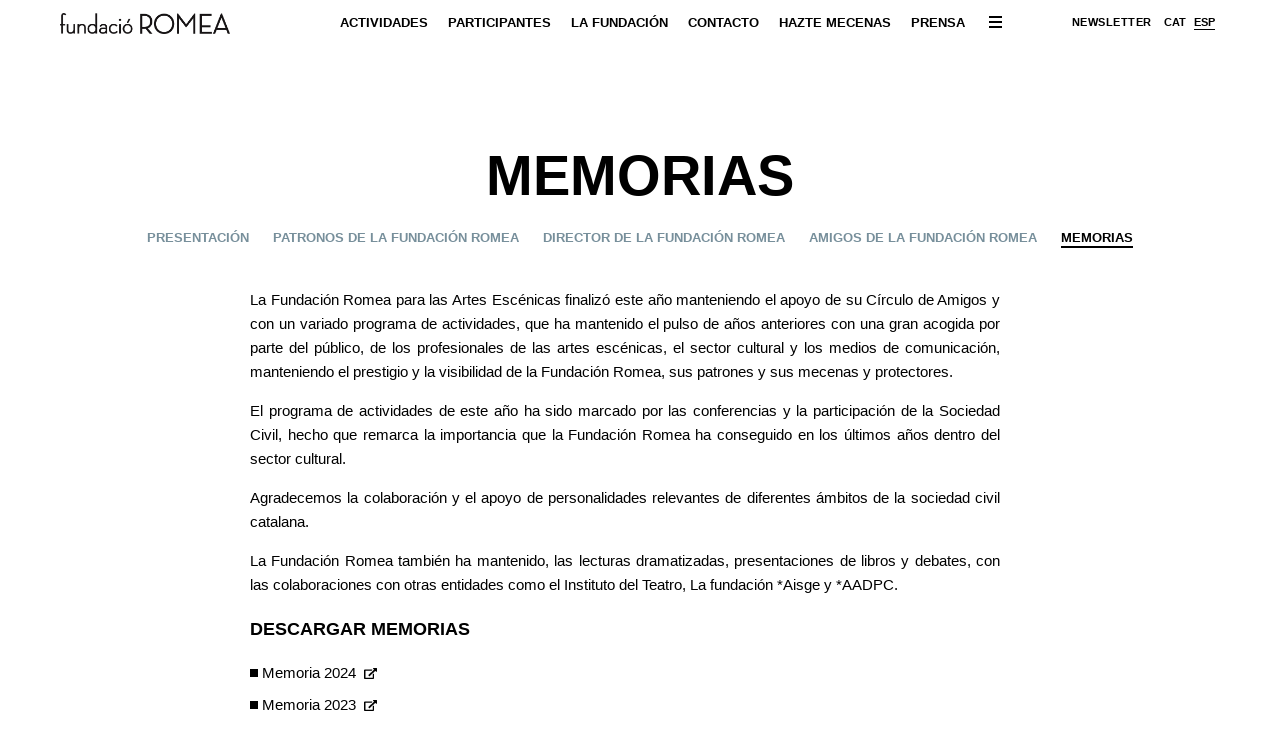

--- FILE ---
content_type: text/html; charset=UTF-8
request_url: https://www.fundacioromea.com/es/la-fundacion/memorias/
body_size: 22407
content:



<!doctype html>
<html class="no-js" lang="es-ES">

<head>
    <meta charset="utf-8">
    <!-- Force IE to use the latest rendering engine available -->
    <meta http-equiv="X-UA-Compatible" content="IE=edge">
    <!-- Mobile Meta -->
    <meta name="viewport" content="width=device-width, initial-scale=1.0">
    <meta class="foundation-mq">
    <!-- If Site Icon isn't set in customizer -->
        <!-- Icons & Favicons -->
    <link rel="icon" href="https://www.fundacioromea.com/wp-content/themes/fundacioromea2020/assets/images/favicon-v2.png">
    <link href="https://www.fundacioromea.com/wp-content/themes/fundacioromea2020/assets/images/apple-icon-touch.png" rel="apple-touch-icon" />
    <meta name="msapplication-TileColor" content="#f01d4f">
    <meta name="msapplication-TileImage" content="https://www.fundacioromea.com/wp-content/themes/fundacioromea2020/assets/images/win8-tile-icon.png">
    <meta name="theme-color" content="#121212">
        <link rel="pingback" href="https://www.fundacioromea.com/xmlrpc.php">
    <meta name='robots' content='index, follow, max-image-preview:large, max-snippet:-1, max-video-preview:-1' />
<script id="cookie-law-info-gcm-var-js">
var _ckyGcm = {"status":true,"default_settings":[{"analytics":"denied","advertisement":"denied","functional":"denied","necessary":"granted","ad_user_data":"denied","ad_personalization":"denied","regions":"All"}],"wait_for_update":2000,"url_passthrough":false,"ads_data_redaction":false}</script>
<script id="cookie-law-info-gcm-js" type="text/javascript" src="https://www.fundacioromea.com/wp-content/plugins/cookie-law-info/lite/frontend/js/gcm.min.js"></script> <script id="cookieyes" type="text/javascript" src="https://cdn-cookieyes.com/client_data/5c8f5e803803c43f9c6ea46b/script.js"></script>
	<!-- This site is optimized with the Yoast SEO plugin v26.7 - https://yoast.com/wordpress/plugins/seo/ -->
	<title>Memorias - Fundació Romea</title>
	<link rel="canonical" href="https://www.fundacioromea.com/es/la-fundacion/memorias/" />
	<meta property="og:locale" content="es_ES" />
	<meta property="og:type" content="article" />
	<meta property="og:title" content="Memorias - Fundació Romea" />
	<meta property="og:url" content="https://www.fundacioromea.com/es/la-fundacion/memorias/" />
	<meta property="og:site_name" content="Fundació Romea" />
	<meta property="article:modified_time" content="2025-11-24T10:15:08+00:00" />
	<meta name="twitter:card" content="summary_large_image" />
	<meta name="twitter:label1" content="Tiempo de lectura" />
	<meta name="twitter:data1" content="2 minutos" />
	<script type="application/ld+json" class="yoast-schema-graph">{"@context":"https://schema.org","@graph":[{"@type":"WebPage","@id":"https://www.fundacioromea.com/es/la-fundacion/memorias/","url":"https://www.fundacioromea.com/es/la-fundacion/memorias/","name":"Memorias - Fundació Romea","isPartOf":{"@id":"https://www.fundacioromea.com/es/#website"},"datePublished":"2019-11-25T14:40:04+00:00","dateModified":"2025-11-24T10:15:08+00:00","breadcrumb":{"@id":"https://www.fundacioromea.com/es/la-fundacion/memorias/#breadcrumb"},"inLanguage":"es","potentialAction":[{"@type":"ReadAction","target":["https://www.fundacioromea.com/es/la-fundacion/memorias/"]}]},{"@type":"BreadcrumbList","@id":"https://www.fundacioromea.com/es/la-fundacion/memorias/#breadcrumb","itemListElement":[{"@type":"ListItem","position":1,"name":"Home","item":"https://www.fundacioromea.com/es/"},{"@type":"ListItem","position":2,"name":"La Fundación","item":"https://www.fundacioromea.com/es/la-fundacion/"},{"@type":"ListItem","position":3,"name":"Memorias"}]},{"@type":"WebSite","@id":"https://www.fundacioromea.com/es/#website","url":"https://www.fundacioromea.com/es/","name":"Fundació Romea","description":"","publisher":{"@id":"https://www.fundacioromea.com/es/#organization"},"potentialAction":[{"@type":"SearchAction","target":{"@type":"EntryPoint","urlTemplate":"https://www.fundacioromea.com/es/?s={search_term_string}"},"query-input":{"@type":"PropertyValueSpecification","valueRequired":true,"valueName":"search_term_string"}}],"inLanguage":"es"},{"@type":"Organization","@id":"https://www.fundacioromea.com/es/#organization","name":"FUNDACIÓ ROMEA PER A LES ARTS ESCÈNIQUES","url":"https://www.fundacioromea.com/es/","logo":{"@type":"ImageObject","inLanguage":"es","@id":"https://www.fundacioromea.com/es/#/schema/logo/image/","url":"https://www.fundacioromea.com/wp-content/uploads/2019/12/logo-fundacio-romea_black.svg","contentUrl":"https://www.fundacioromea.com/wp-content/uploads/2019/12/logo-fundacio-romea_black.svg","width":1,"height":1,"caption":"FUNDACIÓ ROMEA PER A LES ARTS ESCÈNIQUES"},"image":{"@id":"https://www.fundacioromea.com/es/#/schema/logo/image/"}}]}</script>
	<!-- / Yoast SEO plugin. -->


<link rel='dns-prefetch' href='//use.fontawesome.com' />
<link rel="alternate" type="application/rss+xml" title="Fundació Romea &raquo; Feed" href="https://www.fundacioromea.com/es/feed/" />
<link rel="alternate" type="application/rss+xml" title="Fundació Romea &raquo; Feed de los comentarios" href="https://www.fundacioromea.com/es/comments/feed/" />
<link rel="alternate" title="oEmbed (JSON)" type="application/json+oembed" href="https://www.fundacioromea.com/es/wp-json/oembed/1.0/embed?url=https%3A%2F%2Fwww.fundacioromea.com%2Fes%2Fla-fundacion%2Fmemorias%2F" />
<link rel="alternate" title="oEmbed (XML)" type="text/xml+oembed" href="https://www.fundacioromea.com/es/wp-json/oembed/1.0/embed?url=https%3A%2F%2Fwww.fundacioromea.com%2Fes%2Fla-fundacion%2Fmemorias%2F&#038;format=xml" />
<style id='wp-img-auto-sizes-contain-inline-css' type='text/css'>
img:is([sizes=auto i],[sizes^="auto," i]){contain-intrinsic-size:3000px 1500px}
/*# sourceURL=wp-img-auto-sizes-contain-inline-css */
</style>
<style id='wp-emoji-styles-inline-css' type='text/css'>

	img.wp-smiley, img.emoji {
		display: inline !important;
		border: none !important;
		box-shadow: none !important;
		height: 1em !important;
		width: 1em !important;
		margin: 0 0.07em !important;
		vertical-align: -0.1em !important;
		background: none !important;
		padding: 0 !important;
	}
/*# sourceURL=wp-emoji-styles-inline-css */
</style>
<link rel='stylesheet' id='wp-block-library-css' href='https://www.fundacioromea.com/wp-includes/css/dist/block-library/style.min.css?ver=6.9' type='text/css' media='all' />
<style id='global-styles-inline-css' type='text/css'>
:root{--wp--preset--aspect-ratio--square: 1;--wp--preset--aspect-ratio--4-3: 4/3;--wp--preset--aspect-ratio--3-4: 3/4;--wp--preset--aspect-ratio--3-2: 3/2;--wp--preset--aspect-ratio--2-3: 2/3;--wp--preset--aspect-ratio--16-9: 16/9;--wp--preset--aspect-ratio--9-16: 9/16;--wp--preset--color--black: #000000;--wp--preset--color--cyan-bluish-gray: #abb8c3;--wp--preset--color--white: #ffffff;--wp--preset--color--pale-pink: #f78da7;--wp--preset--color--vivid-red: #cf2e2e;--wp--preset--color--luminous-vivid-orange: #ff6900;--wp--preset--color--luminous-vivid-amber: #fcb900;--wp--preset--color--light-green-cyan: #7bdcb5;--wp--preset--color--vivid-green-cyan: #00d084;--wp--preset--color--pale-cyan-blue: #8ed1fc;--wp--preset--color--vivid-cyan-blue: #0693e3;--wp--preset--color--vivid-purple: #9b51e0;--wp--preset--gradient--vivid-cyan-blue-to-vivid-purple: linear-gradient(135deg,rgb(6,147,227) 0%,rgb(155,81,224) 100%);--wp--preset--gradient--light-green-cyan-to-vivid-green-cyan: linear-gradient(135deg,rgb(122,220,180) 0%,rgb(0,208,130) 100%);--wp--preset--gradient--luminous-vivid-amber-to-luminous-vivid-orange: linear-gradient(135deg,rgb(252,185,0) 0%,rgb(255,105,0) 100%);--wp--preset--gradient--luminous-vivid-orange-to-vivid-red: linear-gradient(135deg,rgb(255,105,0) 0%,rgb(207,46,46) 100%);--wp--preset--gradient--very-light-gray-to-cyan-bluish-gray: linear-gradient(135deg,rgb(238,238,238) 0%,rgb(169,184,195) 100%);--wp--preset--gradient--cool-to-warm-spectrum: linear-gradient(135deg,rgb(74,234,220) 0%,rgb(151,120,209) 20%,rgb(207,42,186) 40%,rgb(238,44,130) 60%,rgb(251,105,98) 80%,rgb(254,248,76) 100%);--wp--preset--gradient--blush-light-purple: linear-gradient(135deg,rgb(255,206,236) 0%,rgb(152,150,240) 100%);--wp--preset--gradient--blush-bordeaux: linear-gradient(135deg,rgb(254,205,165) 0%,rgb(254,45,45) 50%,rgb(107,0,62) 100%);--wp--preset--gradient--luminous-dusk: linear-gradient(135deg,rgb(255,203,112) 0%,rgb(199,81,192) 50%,rgb(65,88,208) 100%);--wp--preset--gradient--pale-ocean: linear-gradient(135deg,rgb(255,245,203) 0%,rgb(182,227,212) 50%,rgb(51,167,181) 100%);--wp--preset--gradient--electric-grass: linear-gradient(135deg,rgb(202,248,128) 0%,rgb(113,206,126) 100%);--wp--preset--gradient--midnight: linear-gradient(135deg,rgb(2,3,129) 0%,rgb(40,116,252) 100%);--wp--preset--font-size--small: 13px;--wp--preset--font-size--medium: 20px;--wp--preset--font-size--large: 36px;--wp--preset--font-size--x-large: 42px;--wp--preset--spacing--20: 0.44rem;--wp--preset--spacing--30: 0.67rem;--wp--preset--spacing--40: 1rem;--wp--preset--spacing--50: 1.5rem;--wp--preset--spacing--60: 2.25rem;--wp--preset--spacing--70: 3.38rem;--wp--preset--spacing--80: 5.06rem;--wp--preset--shadow--natural: 6px 6px 9px rgba(0, 0, 0, 0.2);--wp--preset--shadow--deep: 12px 12px 50px rgba(0, 0, 0, 0.4);--wp--preset--shadow--sharp: 6px 6px 0px rgba(0, 0, 0, 0.2);--wp--preset--shadow--outlined: 6px 6px 0px -3px rgb(255, 255, 255), 6px 6px rgb(0, 0, 0);--wp--preset--shadow--crisp: 6px 6px 0px rgb(0, 0, 0);}:where(.is-layout-flex){gap: 0.5em;}:where(.is-layout-grid){gap: 0.5em;}body .is-layout-flex{display: flex;}.is-layout-flex{flex-wrap: wrap;align-items: center;}.is-layout-flex > :is(*, div){margin: 0;}body .is-layout-grid{display: grid;}.is-layout-grid > :is(*, div){margin: 0;}:where(.wp-block-columns.is-layout-flex){gap: 2em;}:where(.wp-block-columns.is-layout-grid){gap: 2em;}:where(.wp-block-post-template.is-layout-flex){gap: 1.25em;}:where(.wp-block-post-template.is-layout-grid){gap: 1.25em;}.has-black-color{color: var(--wp--preset--color--black) !important;}.has-cyan-bluish-gray-color{color: var(--wp--preset--color--cyan-bluish-gray) !important;}.has-white-color{color: var(--wp--preset--color--white) !important;}.has-pale-pink-color{color: var(--wp--preset--color--pale-pink) !important;}.has-vivid-red-color{color: var(--wp--preset--color--vivid-red) !important;}.has-luminous-vivid-orange-color{color: var(--wp--preset--color--luminous-vivid-orange) !important;}.has-luminous-vivid-amber-color{color: var(--wp--preset--color--luminous-vivid-amber) !important;}.has-light-green-cyan-color{color: var(--wp--preset--color--light-green-cyan) !important;}.has-vivid-green-cyan-color{color: var(--wp--preset--color--vivid-green-cyan) !important;}.has-pale-cyan-blue-color{color: var(--wp--preset--color--pale-cyan-blue) !important;}.has-vivid-cyan-blue-color{color: var(--wp--preset--color--vivid-cyan-blue) !important;}.has-vivid-purple-color{color: var(--wp--preset--color--vivid-purple) !important;}.has-black-background-color{background-color: var(--wp--preset--color--black) !important;}.has-cyan-bluish-gray-background-color{background-color: var(--wp--preset--color--cyan-bluish-gray) !important;}.has-white-background-color{background-color: var(--wp--preset--color--white) !important;}.has-pale-pink-background-color{background-color: var(--wp--preset--color--pale-pink) !important;}.has-vivid-red-background-color{background-color: var(--wp--preset--color--vivid-red) !important;}.has-luminous-vivid-orange-background-color{background-color: var(--wp--preset--color--luminous-vivid-orange) !important;}.has-luminous-vivid-amber-background-color{background-color: var(--wp--preset--color--luminous-vivid-amber) !important;}.has-light-green-cyan-background-color{background-color: var(--wp--preset--color--light-green-cyan) !important;}.has-vivid-green-cyan-background-color{background-color: var(--wp--preset--color--vivid-green-cyan) !important;}.has-pale-cyan-blue-background-color{background-color: var(--wp--preset--color--pale-cyan-blue) !important;}.has-vivid-cyan-blue-background-color{background-color: var(--wp--preset--color--vivid-cyan-blue) !important;}.has-vivid-purple-background-color{background-color: var(--wp--preset--color--vivid-purple) !important;}.has-black-border-color{border-color: var(--wp--preset--color--black) !important;}.has-cyan-bluish-gray-border-color{border-color: var(--wp--preset--color--cyan-bluish-gray) !important;}.has-white-border-color{border-color: var(--wp--preset--color--white) !important;}.has-pale-pink-border-color{border-color: var(--wp--preset--color--pale-pink) !important;}.has-vivid-red-border-color{border-color: var(--wp--preset--color--vivid-red) !important;}.has-luminous-vivid-orange-border-color{border-color: var(--wp--preset--color--luminous-vivid-orange) !important;}.has-luminous-vivid-amber-border-color{border-color: var(--wp--preset--color--luminous-vivid-amber) !important;}.has-light-green-cyan-border-color{border-color: var(--wp--preset--color--light-green-cyan) !important;}.has-vivid-green-cyan-border-color{border-color: var(--wp--preset--color--vivid-green-cyan) !important;}.has-pale-cyan-blue-border-color{border-color: var(--wp--preset--color--pale-cyan-blue) !important;}.has-vivid-cyan-blue-border-color{border-color: var(--wp--preset--color--vivid-cyan-blue) !important;}.has-vivid-purple-border-color{border-color: var(--wp--preset--color--vivid-purple) !important;}.has-vivid-cyan-blue-to-vivid-purple-gradient-background{background: var(--wp--preset--gradient--vivid-cyan-blue-to-vivid-purple) !important;}.has-light-green-cyan-to-vivid-green-cyan-gradient-background{background: var(--wp--preset--gradient--light-green-cyan-to-vivid-green-cyan) !important;}.has-luminous-vivid-amber-to-luminous-vivid-orange-gradient-background{background: var(--wp--preset--gradient--luminous-vivid-amber-to-luminous-vivid-orange) !important;}.has-luminous-vivid-orange-to-vivid-red-gradient-background{background: var(--wp--preset--gradient--luminous-vivid-orange-to-vivid-red) !important;}.has-very-light-gray-to-cyan-bluish-gray-gradient-background{background: var(--wp--preset--gradient--very-light-gray-to-cyan-bluish-gray) !important;}.has-cool-to-warm-spectrum-gradient-background{background: var(--wp--preset--gradient--cool-to-warm-spectrum) !important;}.has-blush-light-purple-gradient-background{background: var(--wp--preset--gradient--blush-light-purple) !important;}.has-blush-bordeaux-gradient-background{background: var(--wp--preset--gradient--blush-bordeaux) !important;}.has-luminous-dusk-gradient-background{background: var(--wp--preset--gradient--luminous-dusk) !important;}.has-pale-ocean-gradient-background{background: var(--wp--preset--gradient--pale-ocean) !important;}.has-electric-grass-gradient-background{background: var(--wp--preset--gradient--electric-grass) !important;}.has-midnight-gradient-background{background: var(--wp--preset--gradient--midnight) !important;}.has-small-font-size{font-size: var(--wp--preset--font-size--small) !important;}.has-medium-font-size{font-size: var(--wp--preset--font-size--medium) !important;}.has-large-font-size{font-size: var(--wp--preset--font-size--large) !important;}.has-x-large-font-size{font-size: var(--wp--preset--font-size--x-large) !important;}
/*# sourceURL=global-styles-inline-css */
</style>

<style id='classic-theme-styles-inline-css' type='text/css'>
/*! This file is auto-generated */
.wp-block-button__link{color:#fff;background-color:#32373c;border-radius:9999px;box-shadow:none;text-decoration:none;padding:calc(.667em + 2px) calc(1.333em + 2px);font-size:1.125em}.wp-block-file__button{background:#32373c;color:#fff;text-decoration:none}
/*# sourceURL=/wp-includes/css/classic-themes.min.css */
</style>
<link rel='stylesheet' id='contact-form-7-css' href='https://www.fundacioromea.com/wp-content/plugins/contact-form-7/includes/css/styles.css?ver=6.1.4' type='text/css' media='all' />
<link rel='stylesheet' id='wpml-legacy-horizontal-list-0-css' href='https://www.fundacioromea.com/wp-content/plugins/sitepress-multilingual-cms/templates/language-switchers/legacy-list-horizontal/style.min.css?ver=1' type='text/css' media='all' />
<link rel='stylesheet' id='site-css-css' href='https://www.fundacioromea.com/wp-content/themes/fundacioromea2020/assets/css/style.css?ver=6.1.23' type='text/css' media='all' />
<script type="text/javascript" id="wpml-cookie-js-extra">
/* <![CDATA[ */
var wpml_cookies = {"wp-wpml_current_language":{"value":"es","expires":1,"path":"/"}};
var wpml_cookies = {"wp-wpml_current_language":{"value":"es","expires":1,"path":"/"}};
//# sourceURL=wpml-cookie-js-extra
/* ]]> */
</script>
<script type="text/javascript" src="https://www.fundacioromea.com/wp-content/plugins/sitepress-multilingual-cms/res/js/cookies/language-cookie.js?ver=486900" id="wpml-cookie-js" defer="defer" data-wp-strategy="defer"></script>
<script type="text/javascript" defer src="https://use.fontawesome.com/releases/v5.0.10/js/all.js" id="font-awesome-js"></script>
<script type="text/javascript" src="https://www.fundacioromea.com/wp-includes/js/jquery/jquery.min.js?ver=3.7.1" id="jquery-core-js"></script>
<script type="text/javascript" src="https://www.fundacioromea.com/wp-includes/js/jquery/jquery-migrate.min.js?ver=3.4.1" id="jquery-migrate-js"></script>
<script type="text/javascript" src="https://www.fundacioromea.com/wp-content/themes/fundacioromea2020/assets/js/useragent_detection.js?ver=6.9" id="ua-detect-js-js"></script>
<link rel="https://api.w.org/" href="https://www.fundacioromea.com/es/wp-json/" /><link rel="alternate" title="JSON" type="application/json" href="https://www.fundacioromea.com/es/wp-json/wp/v2/pages/6384" /><link rel='shortlink' href='https://www.fundacioromea.com/es/?p=6384' />
<meta name="generator" content="WPML ver:4.8.6 stt:8,2;" />
        
<link rel='stylesheet' id='swipercss-css' href='https://www.fundacioromea.com/wp-content/themes/fundacioromea2020/assets/extras/swiper/css/swiper.min.css?ver=1.0' type='text/css' media='all' />
<link rel='stylesheet' id='header-show-on-scroll-up-css-css' href='https://www.fundacioromea.com/wp-content/themes/fundacioromea2020/assets/extras/header-show-on-scroll-up/header-show-on-scroll-up.css?ver=1.1' type='text/css' media='all' />
</head>





<body class="wp-singular page-template page-template-page-templates page-template-page-flexible page-template-page-templatespage-flexible-php page page-id-6384 page-child parent-pageid-6378 wp-theme-fundacioromea2020 es"  >

    <div class="off-canvas-wrapper">
                <div class="off-canvas-content" data-off-canvas-content>

        
            

            <header class="header show-on-scroll-up " role="banner">               
                <!-- accessibility - skip to content -->
                <a href="#main" class="skip" data-smooth-scroll data-offset="90">
                        Skip to main content                    </a>
                <!-- This navs will be applied to the topbar, above all content 
                          To see additional nav styles, visit the /parts directory -->
                <!-- By default, this menu will use off-canvas for small
     and a topbar for medium-up -->
<div class="top-bar row  align-middle" id="top-bar-menu">
    <div class="top-bar-left no-margin-left columns medium-3  align-middle">
                <div class="site-logo">
            <a href="https://www.fundacioromea.com/es/" title="Fundació Romea" rel="home">
        <img class="show-for-medium" src="https://www.fundacioromea.com/wp-content/uploads/2022/10/logo-fundacio.png"  alt="Fundació Romea logo">
    <img class="show-for-small-only" src="https://www.fundacioromea.com/wp-content/uploads/2022/10/logo-fundacio.png"  alt="Fundació Romea logo">
    </a>
        </div>
    </div>
    <div class="show-for-medium top-bar-center columns">
       

     <div class="inline"><ul id="menu-main-ca-spanish" class="main-nav medium-horizontal menu" data-responsive-menu="accordion medium-dropdown" data-close-on-click-inside="false"><li id="menu-item-6450" class="menu-item menu-item-type-taxonomy menu-item-object-activity_cat menu-item-6450"><a href="https://www.fundacioromea.com/es/actividades/ahora/">Actividades</a></li>
<li id="menu-item-6451" class="menu-item menu-item-type-custom menu-item-object-custom menu-item-6451"><a href="https://www.fundacioromea.com/es/participants/">Participantes</a></li>
<li id="menu-item-6452" class="menu-item menu-item-type-post_type menu-item-object-page menu-item-6452"><a href="https://www.fundacioromea.com/es/la-fundacion/presentacion/">La Fundación</a></li>
<li id="menu-item-6453" class="menu-item menu-item-type-post_type menu-item-object-page menu-item-6453"><a href="https://www.fundacioromea.com/es/contacto/">Contacto</a></li>
<li id="menu-item-6454" class="menu-item menu-item-type-post_type menu-item-object-page menu-item-6454"><a href="https://www.fundacioromea.com/es/hazte-mecenas/">Hazte Mecenas</a></li>
<li id="menu-item-6455" class="menu-item menu-item-type-post_type menu-item-object-page menu-item-6455"><a href="https://www.fundacioromea.com/es/prensa/">Prensa</a></li>
</ul></div>
    
                
        
    </div>

   

    <div class="top-bar-right columns medium-3">
        <div class="row align-right align-middle">

            <button class="button small clear black no-margin-bottom show-for-large" data-open="newsletter_popup"><span>Newsletter</span></button>

            <div class="wpml">
            
<div class="wpml-ls-statics-shortcode_actions wpml-ls wpml-ls-legacy-list-horizontal">
	<ul role="menu"><li class="wpml-ls-slot-shortcode_actions wpml-ls-item wpml-ls-item-ca wpml-ls-first-item wpml-ls-item-legacy-list-horizontal" role="none">
				<a href="https://www.fundacioromea.com/la-fundacio/memories/" class="wpml-ls-link" role="menuitem"  aria-label="Cambiar a cat" title="Cambiar a cat" >
                    <span class="wpml-ls-native" lang="ca">cat</span></a>
			</li><li class="wpml-ls-slot-shortcode_actions wpml-ls-item wpml-ls-item-es wpml-ls-current-language wpml-ls-last-item wpml-ls-item-legacy-list-horizontal" role="none">
				<a href="https://www.fundacioromea.com/es/la-fundacion/memorias/" class="wpml-ls-link" role="menuitem" >
                    <span class="wpml-ls-native" role="menuitem">esp</span></a>
			</li></ul>
</div>
            </div>

           
    </div>
    </div>

</div>

<div class="main-nav-expanded">
    <div class="row">
   <ul id="menu-megamenu-ca-spanish" class="mega-nav menu"><li id="menu-item-6458" class="menu-item menu-item-type-custom menu-item-object-custom menu-item-has-children menu-item-6458"><a href="#">Activitats</a>
<ul class="menu">
	<li id="menu-item-6459" class="menu-item menu-item-type-taxonomy menu-item-object-activity_cat menu-item-6459"><a href="https://www.fundacioromea.com/es/actividades/ahora/">Ahora</a></li>
	<li id="menu-item-6460" class="menu-item menu-item-type-taxonomy menu-item-object-activity_cat menu-item-6460"><a href="https://www.fundacioromea.com/es/actividades/proximas/">Próximas</a></li>
	<li id="menu-item-6461" class="menu-item menu-item-type-taxonomy menu-item-object-activity_cat menu-item-has-children menu-item-6461"><a href="https://www.fundacioromea.com/es/actividades/pasadas/">Pasadas</a>
	<ul class="menu">
		<li id="menu-item-6462" class="menu-item menu-item-type-taxonomy menu-item-object-activity_year menu-item-6462"><a href="https://www.fundacioromea.com/y/2020/">2020</a></li>
		<li id="menu-item-6463" class="menu-item menu-item-type-taxonomy menu-item-object-activity_year menu-item-6463"><a href="https://www.fundacioromea.com/y/2019/">2019</a></li>
	</ul>
</li>
</ul>
</li>
<li id="menu-item-6464" class="menu-item menu-item-type-custom menu-item-object-custom menu-item-has-children menu-item-6464"><a href="#">Participants</a>
<ul class="menu">
	<li id="menu-item-6465" class="btn-all menu-item menu-item-type-post_type_archive menu-item-object-people menu-item-6465"><a href="https://www.fundacioromea.com/es/participants/">Todos</a></li>
	<li id="menu-item-6505" class="menu-item menu-item-type-post_type menu-item-object-people menu-item-6505"><a href="https://www.fundacioromea.com/es/p/eduard-marquez/">Eduard Márquez</a></li>
	<li id="menu-item-6506" class="menu-item menu-item-type-post_type menu-item-object-people menu-item-6506"><a href="https://www.fundacioromea.com/es/p/alejandro-palomas/">Alejandro Palomas</a></li>
	<li id="menu-item-6507" class="menu-item menu-item-type-post_type menu-item-object-people menu-item-6507"><a href="https://www.fundacioromea.com/es/p/fernando-prats/">Fernando Prats</a></li>
</ul>
</li>
<li id="menu-item-6466" class="menu-item menu-item-type-custom menu-item-object-custom current-menu-ancestor current-menu-parent menu-item-has-children menu-item-6466 active"><a href="#">La Fundació</a>
<ul class="menu">
	<li id="menu-item-6467" class="menu-item menu-item-type-post_type menu-item-object-page menu-item-6467"><a href="https://www.fundacioromea.com/es/la-fundacion/presentacion/">Presentación</a></li>
	<li id="menu-item-6468" class="menu-item menu-item-type-post_type menu-item-object-page menu-item-6468"><a href="https://www.fundacioromea.com/es/la-fundacion/patronos-de-la-fundacion-romea/">Patronos de la Fundación Romea</a></li>
	<li id="menu-item-6469" class="menu-item menu-item-type-post_type menu-item-object-page menu-item-6469"><a href="https://www.fundacioromea.com/es/la-fundacion/director-de-la-fundacion-romea/">Director de la Fundación Romea</a></li>
	<li id="menu-item-6470" class="menu-item menu-item-type-post_type menu-item-object-page menu-item-6470"><a href="https://www.fundacioromea.com/es/la-fundacion/amigos-de-la-fundacion-romea/">Amigos de la Fundación Romea</a></li>
	<li id="menu-item-6471" class="menu-item menu-item-type-post_type menu-item-object-page current-menu-item page_item page-item-6384 current_page_item menu-item-6471 active"><a href="https://www.fundacioromea.com/es/la-fundacion/memorias/" aria-current="page">Memorias</a></li>
	<li id="menu-item-6472" class="menu-item menu-item-type-custom menu-item-object-custom menu-item-6472"><a href="https://www.fundacioromea.com/historic/comunicacio/recull-de-premsa/">Históric &#8211; Reculls de premsa</a></li>
	<li id="menu-item-6473" class="menu-item menu-item-type-custom menu-item-object-custom menu-item-6473"><a href="https://www.fundacioromea.com/historic/temporada/temporada-2019-20/">Históric &#8211; Temporades 2005 &#8211; 2019</a></li>
</ul>
</li>
</ul>    </div>
</div>

            </header>
         <!-- end .header -->

            			
	<div id="content" class="">

					
		<div id="inner-content" class="row"> 
	
		    <main id="main" class="large-12 medium-12 columns" role="main">
				
				
	<header class="article-header">
        <h1 class="page-title entry-title">Memorias</h1>
    </header> <!-- end article header -->

               
   <small>
     </small>

<ul class='menu page-sub-nav'><li class="page_item page-item-6380"><a href="https://www.fundacioromea.com/es/la-fundacion/presentacion/">Presentación</a></li>
<li class="page_item page-item-6381"><a href="https://www.fundacioromea.com/es/la-fundacion/patronos-de-la-fundacion-romea/">Patronos de la Fundación Romea</a></li>
<li class="page_item page-item-6382"><a href="https://www.fundacioromea.com/es/la-fundacion/director-de-la-fundacion-romea/">Director de la Fundación Romea</a></li>
<li class="page_item page-item-6383"><a href="https://www.fundacioromea.com/es/la-fundacion/amigos-de-la-fundacion-romea/">Amigos de la Fundación Romea</a></li>
<li class="page_item page-item-6384 current_page_item"><a href="https://www.fundacioromea.com/es/la-fundacion/memorias/" aria-current="page">Memorias</a></li>
</ul>        
					
<div class="flex-wrapper row"> 

<div id="section1" data-magellan-target="section1"></div>


	
    <article class="small-12 medium-8 large-8 large-centered medium-centered columns free-column" role="article" itemscope itemtype="http://schema.org/WebPage">
        <div class="entry-content" itemprop="articleBody">
            <p>La Fundación Romea para las Artes Escénicas finalizó este año manteniendo el apoyo de su Círculo de Amigos y con un variado programa de actividades, que ha mantenido el pulso de años anteriores con una gran acogida por parte del público, de los profesionales de las artes escénicas, el sector cultural y los medios de comunicación, manteniendo el prestigio y la visibilidad de la Fundación Romea, sus patrones y sus mecenas y protectores.</p>
<p>El programa de actividades de este año ha sido marcado por las conferencias y la participación de la Sociedad Civil, hecho que remarca la importancia que la Fundación Romea ha conseguido en los últimos años dentro del sector cultural.</p>
<p>Agradecemos la colaboración y el apoyo de personalidades relevantes de diferentes ámbitos de la sociedad civil catalana.</p>
<p>La Fundación Romea también ha mantenido, las lecturas dramatizadas, presentaciones de libros y debates, con las colaboraciones con otras entidades como el Instituto del Teatro, La fundación *Aisge y *AADPC.</p>
<h2>DESCARGAR MEMORIAS</h2>
<ul>
<li><a href="https://www.fundacioromea.com/wp-content/uploads/2025/11/MEMORIA_2024_V2.pdf" target="_blank" rel="noopener">Memoria 2024</a></li>
<li><a href="https://www.fundacioromea.com/wp-content/uploads/2025/11/maqueta-mem-2023.pdf" target="_blank" rel="noopener">Memoria 2023</a></li>
<li><a href="https://www.fundacioromea.com/wp-content/uploads/2023/10/Memoria-Fundacio-Romea-2022-copia-comprimido-1.pdf" target="_blank" rel="noopener">Memoria 2022</a></li>
<li><a href="https://www.fundacioromea.com/wp-content/uploads/2022/07/Memoria-2021-copia_compressed.pdf" target="_blank" rel="noopener">Memoria 2021</a></li>
<li><a href="https://www.fundacioromea.com/wp-content/uploads/2021/05/MEMORIAS-FUNDACIO-ROMEA-2020.pdf" target="_blank" rel="noopener">Memoria 2020</a></li>
<li><a href="https://www.fundacioromea.com/wp-content/uploads/2021/05/PROGRAMACIÓ-FUNDACIÓ-ROMEA-2019.pdf" target="_blank" rel="noopener">Memoria 2019</a></li>
<li><a href="https://www.fundacioromea.com/wp-content/uploads/2021/05/Dossier-Activitats-2018-Fundacio-Romea.pdf" target="_blank" rel="noopener">Memoria 2018</a></li>
<li><a href="https://www.fundacioromea.com/wp-content/uploads/2021/05/MEMORIA-2017_DEF.pdf" target="_blank" rel="noopener">Memoria 2017</a></li>
<li><a href="https://www.fundacioromea.com/wp-content/uploads/Dossier-Activitats-2016R.pdf" target="_blank" rel="noopener noreferrer">Memoria 2016</a></li>
<li><a href="https://www.fundacioromea.com/wp-content/uploads/165_1464087541.pdf" target="_blank" rel="noopener noreferrer">Memoria 2015</a></li>
<li><a href="https://www.fundacioromea.com/wp-content/uploads/165_1400838952.pdf" target="_blank" rel="noopener noreferrer">Memoria 2014</a></li>
<li><a href="https://www.fundacioromea.com/wp-content/uploads/165_1400838884.pdf" target="_blank" rel="noopener noreferrer">Memoria 2013</a></li>
<li><a href="https://www.fundacioromea.com/wp-content/uploads/165_1320404565.pdf" target="_blank" rel="noopener noreferrer">Memoria 2011</a></li>
<li><a href="https://www.fundacioromea.com/wp-content/uploads/165_1278412352.pdf" target="_blank" rel="noopener noreferrer">Memoria 2010</a></li>
<li><a href="https://www.fundacioromea.com/wp-content/uploads/165_1259055587.pdf" target="_blank" rel="noopener noreferrer">Memoria 2009</a></li>
<li><a href="https://www.fundacioromea.com/wp-content/uploads/165_1233067137.pdf" target="_blank" rel="noopener noreferrer">Memoria 2008</a></li>
<li><a href="https://www.fundacioromea.com/wp-content/uploads/165_1208958975.pdf" target="_blank" rel="noopener noreferrer">Memoria 2007</a></li>
<li><a href="https://www.fundacioromea.com/wp-content/uploads/165_1191925173.pdf" target="_blank" rel="noopener noreferrer">Memoria 2006</a></li>
<li><a href="https://www.fundacioromea.com/wp-content/uploads/165_1188831407.pdf" target="_blank" rel="noopener noreferrer">Memoria 2005</a></li>
<li><a href="https://www.fundacioromea.com/wp-content/uploads/165_1188831432.pdf" target="_blank" rel="noopener noreferrer">Memoria 2004</a></li>
<li><a href="https://www.fundacioromea.com/wp-content/uploads/Memoria-2003-2004.pdf" target="_blank" rel="noopener noreferrer">Memoria 2003</a></li>
<li><a href="https://www.fundacioromea.com/wp-content/uploads/165_1188831523.pdf" target="_blank" rel="noopener noreferrer">Memoria 2002</a></li>
<li><a href="https://www.fundacioromea.com/wp-content/uploads/165_1188831541.pdf" target="_blank" rel="noopener noreferrer">Memoria 2001</a></li>
</ul>
        </div>
    </article>

</div>
					
					
											

			</main> <!-- end #main -->
		    
		</div> <!-- end #inner-content -->
	
	</div> <!-- end #content -->

<div class="reveal large newsletter_cta" id="signup_popup" data-reveal data-animation-in="fade-in" data-animation-out="fade-out">
    <div class="row align-middle">
        <div class="small-12 medium-12 columns">
                 
<div class="wpcf7 no-js" id="wpcf7-f6449-o1" lang="ca" dir="ltr" data-wpcf7-id="6449">
<div class="screen-reader-response"><p role="status" aria-live="polite" aria-atomic="true"></p> <ul></ul></div>
<form action="/es/la-fundacion/memorias/#wpcf7-f6449-o1" method="post" class="wpcf7-form init" aria-label="Formulari de contacte" novalidate="novalidate" data-status="init">
<fieldset class="hidden-fields-container"><input type="hidden" name="_wpcf7" value="6449" /><input type="hidden" name="_wpcf7_version" value="6.1.4" /><input type="hidden" name="_wpcf7_locale" value="ca" /><input type="hidden" name="_wpcf7_unit_tag" value="wpcf7-f6449-o1" /><input type="hidden" name="_wpcf7_container_post" value="0" /><input type="hidden" name="_wpcf7_posted_data_hash" value="" /><input type="hidden" name="_wpcf7_recaptcha_response" value="" />
</fieldset>
<label> Actividad:
<span class="wpcf7-form-control-wrap" data-name="activity"><input size="40" maxlength="400" class="wpcf7-form-control wpcf7-text wpcf7-validates-as-required" id="activity" aria-required="true" aria-invalid="false" placeholder="Actividad" value="" type="text" name="activity" /></span> </label>
<label>
<label>
<span class="wpcf7-form-control-wrap" data-name="text-606"><input size="40" maxlength="400" class="wpcf7-form-control wpcf7-text wpcf7-validates-as-required" aria-required="true" aria-invalid="false" placeholder="Nombres y Apellidos" value="" type="text" name="text-606" /></span> </label>
<label>
<span class="wpcf7-form-control-wrap" data-name="your-email"><input size="40" maxlength="400" class="wpcf7-form-control wpcf7-email wpcf7-validates-as-required wpcf7-text wpcf7-validates-as-email" aria-required="true" aria-invalid="false" placeholder="Tu Email" value="" type="email" name="your-email" /></span></label>
<label>
<span class="wpcf7-form-control-wrap" data-name="textarea-711"><textarea cols="40" rows="4" maxlength="2000" class="wpcf7-form-control wpcf7-textarea" aria-invalid="false" placeholder="Mensaje - Número de invitaciones que desea solicitar" name="textarea-711"></textarea></span></label>
<span class="wpcf7-form-control-wrap" data-name="acceptance-386"><span class="wpcf7-form-control wpcf7-acceptance"><span class="wpcf7-list-item"><label><input type="checkbox" name="acceptance-386" value="1" aria-invalid="false" /><span class="wpcf7-list-item-label">Accepto la <a href="https://www.fundacioromea.com/politica-de-privacitat/">Política de privacidad</a></span></label></span></span></span>
<input class="wpcf7-form-control wpcf7-submit has-spinner button expanded hollow" type="submit" value="Suscribirme" /><div class="wpcf7-response-output" aria-hidden="true"></div>
</form>
</div>
        </div>
    </div>
     <button class="close-button" data-close aria-label="Close modal" type="button">
    <svg class="icon" ><use xlink:href="#close"></use></svg>
  </button>
</div><div class="reveal large newsletter_cta" id="newsletter_popup" data-reveal data-animation-in="fade-in" data-animation-out="fade-out">
    <div class="row align-middle">
        <div class="small-12 medium-8 columns">
                        <h2>Newsletter</h2>
                    </div>
        <div class="small-12 medium-12 columns">

                        
<div class="wpcf7 no-js" id="wpcf7-f6426-o2" lang="ca" dir="ltr" data-wpcf7-id="6426">
<div class="screen-reader-response"><p role="status" aria-live="polite" aria-atomic="true"></p> <ul></ul></div>
<form action="/es/la-fundacion/memorias/#wpcf7-f6426-o2" method="post" class="wpcf7-form init" aria-label="Formulari de contacte" novalidate="novalidate" data-status="init">
<fieldset class="hidden-fields-container"><input type="hidden" name="_wpcf7" value="6426" /><input type="hidden" name="_wpcf7_version" value="6.1.4" /><input type="hidden" name="_wpcf7_locale" value="ca" /><input type="hidden" name="_wpcf7_unit_tag" value="wpcf7-f6426-o2" /><input type="hidden" name="_wpcf7_container_post" value="0" /><input type="hidden" name="_wpcf7_posted_data_hash" value="" /><input type="hidden" name="_wpcf7_recaptcha_response" value="" />
</fieldset>
<label>
<span class="wpcf7-form-control-wrap" data-name="text-606"><input size="40" maxlength="400" class="wpcf7-form-control wpcf7-text wpcf7-validates-as-required" aria-required="true" aria-invalid="false" placeholder="Nombre y apellidos" value="" type="text" name="text-606" /></span> </label>
<label>
<span class="wpcf7-form-control-wrap" data-name="your-email"><input size="40" maxlength="400" class="wpcf7-form-control wpcf7-email wpcf7-validates-as-required wpcf7-text wpcf7-validates-as-email" aria-required="true" aria-invalid="false" placeholder="Tu email" value="" type="email" name="your-email" /></span></label>
<span class="wpcf7-form-control-wrap" data-name="acceptance-386"><span class="wpcf7-form-control wpcf7-acceptance"><span class="wpcf7-list-item"><label><input type="checkbox" name="acceptance-386" value="1" aria-invalid="false" /><span class="wpcf7-list-item-label">Acepto la <a href="https://www.fundacioromea.com/politica-de-privacitat/">Política de privacidad</a></span></label></span></span></span>
<input class="wpcf7-form-control wpcf7-submit has-spinner button expanded hollow" type="submit" value="Suscribirme" /><div class="wpcf7-response-output" aria-hidden="true"></div>
</form>
</div>
            
                    </div>
    </div>
     <button class="close-button" data-close aria-label="Close modal" type="button">
    <svg class="icon" ><use xlink:href="#close"></use></svg>
  </button>
</div><div class="footer_fixed_mobile show-for-small-only row ">

	<div class="small-6 columns">
                <a href="https://www.fundacioromea.com/activitats/ara/" class="button  hollow expanded"><span>Activitats</span></a>
            </div>
    <div class="small-6 columns">
                <a href="https://www.fundacioromea.com/participants/" class="button  hollow expanded"><span>Participants</span></a>
            </div>
  
</div><div class="off-canvas position-right" id="off-canvas" data-off-canvas>
    <button class="offcanvas-full-screen-close right" aria-label="Close menu" type="button" data-close>
        <span aria-hidden="true"><svg class="icon">
                <use xlink:href="#close"></use>
            </svg></span>
    </button>
    <div class="columns off-canvas-lang-select center-content">
        
<div class="wpml-ls-statics-shortcode_actions wpml-ls wpml-ls-legacy-list-horizontal">
	<ul role="menu"><li class="wpml-ls-slot-shortcode_actions wpml-ls-item wpml-ls-item-ca wpml-ls-first-item wpml-ls-item-legacy-list-horizontal" role="none">
				<a href="https://www.fundacioromea.com/la-fundacio/memories/" class="wpml-ls-link" role="menuitem"  aria-label="Cambiar a cat" title="Cambiar a cat" >
                    <span class="wpml-ls-native" lang="ca">cat</span></a>
			</li><li class="wpml-ls-slot-shortcode_actions wpml-ls-item wpml-ls-item-es wpml-ls-current-language wpml-ls-last-item wpml-ls-item-legacy-list-horizontal" role="none">
				<a href="https://www.fundacioromea.com/es/la-fundacion/memorias/" class="wpml-ls-link" role="menuitem" >
                    <span class="wpml-ls-native" role="menuitem">esp</span></a>
			</li></ul>
</div>
    </div>
    <ul id="menu-main-ca-spanish-1" class="vertical menu" data-accordion-menu><li class="menu-item menu-item-type-taxonomy menu-item-object-activity_cat menu-item-6450"><a href="https://www.fundacioromea.com/es/actividades/ahora/">Actividades</a></li>
<li class="menu-item menu-item-type-custom menu-item-object-custom menu-item-6451"><a href="https://www.fundacioromea.com/es/participants/">Participantes</a></li>
<li class="menu-item menu-item-type-post_type menu-item-object-page menu-item-6452"><a href="https://www.fundacioromea.com/es/la-fundacion/presentacion/">La Fundación</a></li>
<li class="menu-item menu-item-type-post_type menu-item-object-page menu-item-6453"><a href="https://www.fundacioromea.com/es/contacto/">Contacto</a></li>
<li class="menu-item menu-item-type-post_type menu-item-object-page menu-item-6454"><a href="https://www.fundacioromea.com/es/hazte-mecenas/">Hazte Mecenas</a></li>
<li class="menu-item menu-item-type-post_type menu-item-object-page menu-item-6455"><a href="https://www.fundacioromea.com/es/prensa/">Prensa</a></li>
</ul>   <!--  <div class="columns off-canvas-more-buttons"></div>  -->

 <div class="columns off-canvas-lang-select">
  <button class="no-margin-bottom" data-open="newsletter_popup"><span>Newsletter</span></button>
</div>

    <div class="columns off-canvas-more-buttons center-content">
            <div class="social-profiles ">         <div class="share-title">Síguenos</div>
                    <a href="https://www.facebook.com/TeatreRomea/" target="_blank" class="Facebook">
                <svg version="1.1" id="Capa_1" xmlns="http://www.w3.org/2000/svg" xmlns:xlink="http://www.w3.org/1999/xlink" x="0px" y="0px" width="430.113px" height="430.114px" viewBox="0 0 430.113 430.114" style="enable-background:new 0 0 430.113 430.114;" xml:space="preserve">
                    <path id="Facebook" d="M158.081,83.3c0,10.839,0,59.218,0,59.218h-43.385v72.412h43.385v215.183h89.122V214.936h59.805
					c0,0,5.601-34.721,8.316-72.685c-7.784,0-67.784,0-67.784,0s0-42.127,0-49.511c0-7.4,9.717-17.354,19.321-17.354
					c9.586,0,29.818,0,48.557,0c0-9.859,0-43.924,0-75.385c-25.016,0-53.476,0-66.021,0C155.878-0.004,158.081,72.48,158.081,83.3z" />
                </svg>
            </a>
                                                <a href="https://twitter.com/Teatre_Romea" target="_blank" class="Twitter">
                        <svg width="24px" height="20px" viewBox="0 0 24 20" version="1.1" xmlns="http://www.w3.org/2000/svg" xmlns:xlink="http://www.w3.org/1999/xlink">
                                        <path d="M24,2.31 C23.1010246,2.71018178 22.1470566,2.97311288 21.17,3.09 C22.2017822,2.47477177 22.9734312,1.50398759 23.34,0.36 C22.3728078,0.935721317 21.3141788,1.34158549 20.21,1.56 C18.6870175,-0.0402821854 16.2854053,-0.43205297 14.3328084,0.601264081 C12.3802115,1.63458113 11.353396,3.84068081 11.82,6 C7.86801256,5.810613 4.18068273,3.95786599 1.67,0.9 C0.3590326,3.15050314 1.02478398,6.0325058 3.19,7.48 C2.42145493,7.44809234 1.67121682,7.23569616 1,6.86 C0.972000729,9.22689973 2.63013933,11.2796333 4.95,11.75 C4.22567019,11.9448618 3.46647691,11.9722201 2.73,11.83 C3.3749694,13.8358512 5.22338353,15.2101069 7.33,15.25 C5.26020243,16.8546851 2.63888522,17.5738393 0.04,17.25 C2.276547,18.7029845 4.88297049,19.4838704 7.55,19.5 C11.3848028,19.5244007 15.0600463,17.9668078 17.7095132,15.19433 C20.35898,12.4218522 21.7482911,8.67975047 21.55,4.85 C22.5107862,4.15527007 23.3403683,3.29521354 24,2.31 Z" id="Shape"></path>
                                    </svg>
                    </a>
                                                                        <a href="https://www.instagram.com/teatreromea/" target="_blank" class="Instagram">
                                <svg version="1.1" id="Capa_1" xmlns:x="&ns_extend;" xmlns:i="&ns_ai;" xmlns:graph="&ns_graphs;" xmlns="http://www.w3.org/2000/svg" xmlns:xlink="http://www.w3.org/1999/xlink" x="0px" y="0px" width="430.117px" height="430.118px" viewBox="0 0 430.117 430.118" enable-background="new 0 0 430.117 430.118" xml:space="preserve">
                                    <path d="M215,42.083c56.318,0,62.989,0.215,85.229,1.229c20.565,0.939,31.732,4.375,39.165,7.263
		c9.845,3.826,16.872,8.397,24.252,15.778c7.381,7.381,11.952,14.407,15.777,24.252c2.889,7.432,6.326,18.601,7.264,39.164
		c1.015,22.242,1.229,28.913,1.229,85.23c0,56.319-0.214,62.989-1.229,85.23c-0.938,20.565-4.375,31.731-7.264,39.165
		c-3.825,9.845-8.396,16.872-15.777,24.251c-7.38,7.383-14.407,11.953-24.252,15.779c-7.433,2.888-18.6,6.323-39.165,7.263
		c-22.237,1.014-28.907,1.229-85.229,1.229s-62.992-0.215-85.23-1.229c-20.564-0.939-31.733-4.375-39.166-7.263
		c-9.845-3.826-16.871-8.396-24.251-15.779c-7.38-7.379-11.952-14.406-15.778-24.251c-2.888-7.434-6.324-18.6-7.263-39.165
		c-1.014-22.241-1.229-28.911-1.229-85.23c0-56.318,0.215-62.989,1.229-85.23c0.939-20.564,4.375-31.733,7.263-39.165
		c3.826-9.846,8.397-16.872,15.778-24.252c7.381-7.38,14.407-11.952,24.251-15.778c7.433-2.888,18.602-6.324,39.165-7.263
		C152.011,42.298,158.682,42.083,215,42.083 M215,4.08c-57.282,0-64.465,0.242-86.962,1.269c-22.45,1.025-37.782,4.59-51.199,9.805
		c-13.87,5.39-25.632,12.602-37.358,24.327C27.754,51.207,20.543,62.969,15.153,76.839c-5.214,13.417-8.78,28.749-9.805,51.199
		C4.322,150.535,4.08,157.717,4.08,215c0,57.284,0.242,64.466,1.269,86.961c1.025,22.45,4.59,37.783,9.805,51.2
		c5.39,13.869,12.602,25.632,24.328,37.358c11.726,11.726,23.489,18.937,37.358,24.328c13.417,5.213,28.749,8.78,51.199,9.803
		c22.497,1.027,29.68,1.27,86.962,1.27c57.283,0,64.466-0.242,86.962-1.27c22.45-1.022,37.783-4.59,51.199-9.803
		c13.87-5.392,25.632-12.603,37.358-24.328c11.727-11.727,18.938-23.488,24.328-37.358c5.215-13.417,8.78-28.75,9.804-51.2
		c1.026-22.495,1.27-29.678,1.27-86.961c0-57.282-0.243-64.465-1.27-86.962c-1.023-22.45-4.589-37.782-9.804-51.199
		c-5.391-13.87-12.602-25.632-24.328-37.359c-11.727-11.726-23.488-18.937-37.358-24.327c-13.416-5.214-28.749-8.78-51.199-9.805
		C279.466,4.322,272.283,4.08,215,4.08L215,4.08z" />
                                    <path d="M215,106.689c-59.818,0-108.311,48.493-108.311,108.311c0,59.818,48.493,108.31,108.311,108.31
		S323.311,274.818,323.311,215C323.311,155.182,274.818,106.689,215,106.689z M215,285.307c-38.829,0-70.307-31.478-70.307-70.307
		c0-38.829,31.478-70.307,70.307-70.307s70.308,31.478,70.308,70.307C285.308,253.83,253.829,285.307,215,285.307z" />
                                    <circle cx="327.589" cy="102.41" r="25.31" />
                                </svg>
                            </a>
                                                                                                                                                <a href="https://www.youtube.com/channel/UCMqOm7ZOUBUZI6H2cV6ucgg" target="_blank" class="Youtube">
                                                <svg version="1.1" id="YouTube_Icon" xmlns:x="&ns_extend;" xmlns:i="&ns_ai;" xmlns:graph="&ns_graphs;" xmlns="http://www.w3.org/2000/svg" xmlns:xlink="http://www.w3.org/1999/xlink" x="0px" y="0px" width="1024px" height="721px" viewBox="0 0 1024 721" enable-background="new 0 0 1024 721" xml:space="preserve">
                                                    <path id="The_Sharpness" opacity="0.12" fill-rule="evenodd" clip-rule="evenodd" d="M407,206l242.042,161.625L683,350L407,206z" />
                                                    <g id="Lozenge">
                                                        <g>
                                                            <path fill="" d="M1013.023,156.281c0,0-9.981-70.389-40.606-101.386c-38.842-40.684-82.38-40.885-102.346-43.267
			C727.134,1.296,512.721,1.296,512.721,1.296h-0.444c0,0-214.408,0-357.35,10.333c-19.967,2.381-63.49,2.583-102.346,43.267
			C21.956,85.892,11.99,156.281,11.99,156.281S1.775,238.94,1.775,321.6v77.493c0,82.658,10.215,165.317,10.215,165.317
			s9.966,70.39,40.591,101.387c38.856,40.684,89.896,39.397,112.629,43.661c81.718,7.836,347.29,10.261,347.29,10.261
			s214.634-0.323,357.571-10.655c19.966-2.382,63.504-2.583,102.346-43.267c30.625-30.997,40.606-101.387,40.606-101.387
			s10.2-82.659,10.2-165.317V321.6C1023.224,238.94,1013.023,156.281,1013.023,156.281z M407.047,493L407,206l276,144L407.047,493z" />
                                                        </g>
                                                    </g>
                                                </svg>
                                            </a>
                                                                                                                                                                                                                    

<button class="icon-share" data-open="shareModal" aria-label="Comparte">
    <svg version="1.1" xmlns="http://www.w3.org/2000/svg" xmlns:xlink="http://www.w3.org/1999/xlink" x="0px" y="0px" width="430.117px" height="430.118px" viewBox="0 0 430.117 430.118" style="enable-background:new 0 0 430.117 430.118;" xml:space="preserve">
        <path d="M151.804,215.059c0,1.475-0.336,2.856-0.423,4.326l154.111,77.03
        c13.194-11.173,30.075-18.146,48.725-18.146c41.925,0.009,75.9,33.985,75.9,75.905c0,41.967-33.976,75.942-75.9,75.942
        c-41.961,0-75.9-33.976-75.9-75.942c0-1.512,0.336-2.861,0.42-4.326l-154.111-77.035c-13.234,11.131-30.075,18.104-48.725,18.104
        c-41.922,0-75.9-33.938-75.9-75.858c0-41.962,33.979-75.945,75.9-75.945c18.649,0,35.496,7.017,48.725,18.148l154.111-77.035
        c-0.084-1.473-0.42-2.858-0.42-4.368c0-41.88,33.939-75.859,75.9-75.859c41.925,0,75.9,33.979,75.9,75.859
        c0,41.959-33.976,75.945-75.9,75.945c-18.691,0-35.539-7.017-48.725-18.19l-154.111,77.077
        C151.463,212.163,151.804,213.549,151.804,215.059z" />
    </svg>
</button>
<div class="reveal social-share-reveal no-external-link" id="shareModal" data-reveal data-animation-in="fade-in" data-animation-out="fade-out" data-reset-on-close="true">
      <center><span class="reveal-share-title label black">Comparte!</span></center>
    <div class="social-share-container row align-center">
        <a class="share Whatsapp show-for-small-only" href="https://wa.me/?text=Memorias%20https://www.fundacioromea.com/es/la-fundacion/memorias/" title="Share on Whatsapp!" target="_blank" rel="noopener">
                    <svg width="20px" height="20px" viewBox="0 0 20 20" version="1.1" xmlns="http://www.w3.org/2000/svg" xmlns:xlink="http://www.w3.org/1999/xlink">
                        <g id="Page-1" stroke="none" stroke-width="1" fill="none" fill-rule="evenodd">
                            <g id="whatsapp" fill="#000000">
                                <path d="M9.99072209,4.27553444e-05 C12.6411259,0.00113539192 15.1287268,1.03286936 16.9992732,2.90564846 C18.8698195,4.77833254 19.8994157,7.26754869 19.8984669,9.9148171 C19.8962706,15.2849367 15.6006459,19.6713136 10.2676644,19.8184616 L9.99091211,19.8222755 C8.45649954,19.8217493 6.95013853,19.4671987 5.58926634,18.791841 L5.25214727,18.6163373 L-1.42517815e-05,19.994057 L1.40554394,14.8600903 C0.538513064,13.3575249 0.0823610451,11.6531544 0.0830261283,9.90688361 C0.0852114014,4.44427078 4.52977197,4.27553444e-05 9.99072209,4.27553444e-05 Z M9.99409501,1.67339192 C5.45186223,1.67339192 1.75765796,5.36726366 1.75585142,9.90754869 C1.75527922,11.3524147 2.13065277,12.7621764 2.84427965,14.0059523 L3.01495012,14.2899715 L3.21067458,14.6015154 L2.37884561,17.6402803 L5.49552019,16.8227031 L5.79623278,17.0011829 C6.96325635,17.6937318 8.28798389,18.085283 9.64711188,18.1418721 L9.98753919,18.1490214 C14.529677,18.1490214 18.2237862,14.4548646 18.2256401,9.91415202 C18.2264466,7.71386698 17.3707696,5.64484086 15.8159952,4.0884038 C14.2612209,2.53182423 12.19362,1.67410451 9.99409501,1.67339192 Z M6.48316865,5.3316342 L6.80713451,5.33488572 L6.80713451,5.33488572 L6.95756295,5.34032779 C7.10958195,5.34792874 7.31361995,5.28256057 7.51457007,5.7652209 L8.25987544,7.56457997 L8.25987544,7.56457997 L8.27780048,7.60341568 C8.33979572,7.72731116 8.38098337,7.87187173 8.29846556,8.03714489 L8.19018765,8.25134323 C8.15408314,8.31588599 8.11281235,8.37785748 8.05091211,8.45011401 L7.76720368,8.78958477 L7.76720368,8.78958477 L7.59926136,8.96879199 C7.51179244,9.07241131 7.45872948,9.19626867 7.57105463,9.38906888 L7.71130634,9.61886702 C7.93934611,9.97724209 8.36999593,10.5882036 8.94825178,11.1039382 C9.83466805,11.8946894 10.5911482,12.1738378 10.8862234,12.3077684 L10.9389881,12.3327268 C11.1865891,12.4567173 11.3310071,12.4359097 11.4753777,12.2707791 L11.8073288,11.8795364 C11.980357,11.6710084 12.1675392,11.4377044 12.2592257,11.3000428 C12.4059662,11.0798263 12.5526317,11.0879762 12.7427967,11.1505277 L12.8162328,11.1761948 C12.938429,11.2207042 13.3477011,11.4148809 13.7381093,11.6039751 L14.7270905,12.0886695 C14.8539314,12.151402 14.941015,12.2018955 14.9822185,12.2707791 C15.0441188,12.3740095 15.0441188,12.8695914 14.837848,13.4479762 C14.6315297,14.0262185 13.6425036,14.5540095 13.1668741,14.6250784 C12.7403658,14.6887838 12.2006983,14.7154347 11.6076342,14.5269311 L11.2739644,14.4183228 C10.9740766,14.3174939 10.618262,14.1877251 10.1963753,14.0055059 C7.71300238,12.9331544 6.09119715,10.4327268 5.96739667,10.2675012 L5.8581636,10.1173599 C5.58558171,9.72949144 4.95651781,8.73276685 4.95651781,7.70659857 C4.95651781,6.48811876 5.59604276,5.8891639 5.82297862,5.64137292 C6.04986698,5.39353444 6.31808551,5.3316342 6.48316865,5.3316342 Z" id="Shape"></path>
                            </g>
                        </g>
                    </svg>
                </a>
        <a class="share Twitter" href="https://twitter.com/intent/tweet?text=Memorias&url=https://www.fundacioromea.com/es/la-fundacion/memorias/" title="Tweet this!" target="_blank" rel="noopener">
            <svg width="20px" height="16px" viewBox="0 0 20 16" version="1.1" xmlns="http://www.w3.org/2000/svg" xmlns:xlink="http://www.w3.org/1999/xlink">
                <g stroke="none" stroke-width="1">
                    <g transform="translate(-95.000000, -52.000000)">
                        <g transform="translate(63.000000, 49.000000)">
                            <g transform="translate(32.000000, 3.000000)">
                                <path d="M9.40100219,4.25625052 L9.44297095,4.94829564 L8.74349162,4.86355542 C6.19738686,4.53871792 3.97304259,3.43709507 2.0844484,1.58693363 L1.16113569,0.668914589 L0.923312715,1.34683634 C0.419687598,2.85803691 0.741448089,4.4539777 1.79066708,5.52735381 C2.35025055,6.12053534 2.22434427,6.20527556 1.25906279,5.85219131 C0.923312715,5.73920435 0.629531396,5.65446413 0.601552223,5.69683424 C0.503625117,5.79569783 0.839375195,7.08092448 1.10517734,7.5893658 C1.46890659,8.29553429 2.21035468,8.98757941 3.0217507,9.39715713 L3.70724045,9.72199464 L2.89584442,9.73611801 C2.11242757,9.73611801 2.0844484,9.75024138 2.16838592,10.0468321 C2.44817765,10.9648512 3.55335499,11.9393637 4.78443861,12.3630648 L5.65179298,12.6596556 L4.89635531,13.1116034 C3.77718838,13.7612784 2.46216724,14.128486 1.1471461,14.1567328 C0.517614704,14.1708561 0,14.2273496 0,14.2697197 C0,14.4109534 1.70672956,15.2018621 2.69999021,15.5125763 C5.67977215,16.4305953 9.21913756,16.0351409 11.877159,14.4674469 C13.7657532,13.3517007 15.6543474,11.1343316 16.5356913,8.98757941 C17.0113373,7.84358645 17.4869832,5.75332772 17.4869832,4.75056847 C17.4869832,4.10089345 17.528952,4.01615324 18.3123688,3.2393679 C18.7740252,2.78742006 19.2077024,2.29310212 19.2916399,2.15186842 C19.4315358,1.88352439 19.4175462,1.88352439 18.7040773,2.12362168 C17.5149624,2.54732277 17.3470874,2.4908293 17.93465,1.85527765 C18.3683272,1.40332982 18.8859419,0.584174371 18.8859419,0.344077084 C18.8859419,0.301706974 18.6760981,0.372323823 18.4382751,0.499434152 C18.1864626,0.64066785 17.6268791,0.852518397 17.2071915,0.979628725 L16.4517538,1.21972601 L15.7662641,0.753654808 C15.3885452,0.499434152 14.856941,0.216966755 14.5771492,0.132226537 C13.8636803,-0.0655006408 12.7724926,-0.0372539012 12.1289716,0.188720016 C10.3802732,0.824271657 9.27509591,2.46258256 9.40100219,4.25625052 Z"></path>
                            </g>
                        </g>
                    </g>
                </g>
            </svg>
        </a>
        <a class="share Facebook" href="https://www.facebook.com/sharer/sharer.php?u=https://www.fundacioromea.com/es/la-fundacion/memorias/" title="Share on Facebook!" target="_blank" rel="noopener">
            <svg width="10px" height="22px" viewBox="0 0 10 22" version="1.1" xmlns="http://www.w3.org/2000/svg" xmlns:xlink="http://www.w3.org/1999/xlink">
                <g stroke="none" stroke-width="1">
                    <g transform="translate(-63.000000, -49.000000)">
                        <g  transform="translate(63.000000, 49.000000)">
                            <g>
                                <path d="M6.74360234,21.1323365 L6.74360234,10.72437 L9.47419081,10.72437 L9.83605274,7.13772708 L6.74360234,7.13772708 L6.7482416,5.34257778 C6.7482416,4.40712607 6.83271471,3.90588967 8.10966979,3.90588967 L9.81672251,3.90588967 L9.81672251,0.31884058 L7.08574744,0.31884058 C3.80540719,0.31884058 2.65081247,2.05874827 2.65081247,4.98472586 L2.65081247,7.13813327 L0.606060606,7.13813327 L0.606060606,10.7247762 L2.65081247,10.7247762 L2.65081247,21.1323365 L6.74360234,21.1323365 Z"></path>
                            </g>
                        </g>
                    </g>
                </g>
            </svg>
        </a>
        <a class="share Linkedin" href="https://www.linkedin.com/shareArticle?mini=true&url=https://www.fundacioromea.com/es/la-fundacion/memorias/&title=Memorias&summary=&source=LinkedIn" title="Share on Linkedin!" target="_blank" rel="noopener">
            <svg width="21px" height="20px" viewBox="0 0 21 20" version="1.1" xmlns="http://www.w3.org/2000/svg" xmlns:xlink="http://www.w3.org/1999/xlink">
                <g stroke="none" stroke-width="1">
                    <g transform="translate(-26.000000, -18.000000)">
                        <g transform="translate(26.000000, 18.000000)">
                            <path d="M15.7829425,6.18836932 C18.7384042,6.18836932 20.9540812,8.11747109 20.9540812,12.2623664 L20.9540812,12.2623664 L20.9539018,19.9996417 L16.4628126,19.9996417 L16.4628126,12.7801313 C16.4628126,10.9667452 15.8128998,9.72934001 14.1870416,9.72934001 C12.9462338,9.72934001 12.2071665,10.5635317 11.8825689,11.3692422 C11.7638159,11.657994 11.7346658,12.0603119 11.7346658,12.4636149 L11.7346658,12.4636149 L11.7346658,20 L7.242859,20 C7.242859,20 7.30205614,7.7718467 7.242859,6.50560218 L7.242859,6.50560218 L11.7346658,6.50560218 L11.7346658,8.41697044 C12.330763,7.49814156 13.3983743,6.18836932 15.7829425,6.18836932 Z M4.75684847,6.50524393 L4.75684847,19.9996417 L0.265579868,19.9996417 L0.265579868,6.50524393 L4.75684847,6.50524393 Z M2.54090243,0 C4.07733712,0 5.02350465,1.00776513 5.05265475,2.33088229 C5.05265475,3.62659311 4.07733712,4.66337671 2.51130386,4.66337671 L2.51130386,4.66337671 L2.48260222,4.66337671 C0.974779469,4.66337671 0,3.62659311 0,2.33088229 C0,1.00776513 1.00446773,0 2.54090243,0 Z"></path>
                        </g>
                    </g>
                </g>
            </svg>
        </a>
    </div>
   <button class="close-button" data-close aria-label="Close modal" type="button">
    <svg class="icon small" viewBox="0 0 30 30"><use xlink:href="#close"></use></svg>
  </button>
</div>    </div>
    <!-- /social -->    </div>
</div><footer class="footer" role="contentinfo">
 
    <!-- end #inner-footer -->
    <div class="row align-justify">
          <div class="columns small-12 medium-12 large-6">
             <p class="source-org copyright">© 2026 Fundación Romea para las Artes Escénicas.</p>
        </div>
        <div class="columns small-12 medium-12 large-6">
            <div class="social-profiles ">         <div class="share-title">Síguenos</div>
                    <a href="https://www.facebook.com/TeatreRomea/" target="_blank" class="Facebook">
                <svg version="1.1" id="Capa_1" xmlns="http://www.w3.org/2000/svg" xmlns:xlink="http://www.w3.org/1999/xlink" x="0px" y="0px" width="430.113px" height="430.114px" viewBox="0 0 430.113 430.114" style="enable-background:new 0 0 430.113 430.114;" xml:space="preserve">
                    <path id="Facebook" d="M158.081,83.3c0,10.839,0,59.218,0,59.218h-43.385v72.412h43.385v215.183h89.122V214.936h59.805
					c0,0,5.601-34.721,8.316-72.685c-7.784,0-67.784,0-67.784,0s0-42.127,0-49.511c0-7.4,9.717-17.354,19.321-17.354
					c9.586,0,29.818,0,48.557,0c0-9.859,0-43.924,0-75.385c-25.016,0-53.476,0-66.021,0C155.878-0.004,158.081,72.48,158.081,83.3z" />
                </svg>
            </a>
                                                <a href="https://twitter.com/Teatre_Romea" target="_blank" class="Twitter">
                        <svg width="24px" height="20px" viewBox="0 0 24 20" version="1.1" xmlns="http://www.w3.org/2000/svg" xmlns:xlink="http://www.w3.org/1999/xlink">
                                        <path d="M24,2.31 C23.1010246,2.71018178 22.1470566,2.97311288 21.17,3.09 C22.2017822,2.47477177 22.9734312,1.50398759 23.34,0.36 C22.3728078,0.935721317 21.3141788,1.34158549 20.21,1.56 C18.6870175,-0.0402821854 16.2854053,-0.43205297 14.3328084,0.601264081 C12.3802115,1.63458113 11.353396,3.84068081 11.82,6 C7.86801256,5.810613 4.18068273,3.95786599 1.67,0.9 C0.3590326,3.15050314 1.02478398,6.0325058 3.19,7.48 C2.42145493,7.44809234 1.67121682,7.23569616 1,6.86 C0.972000729,9.22689973 2.63013933,11.2796333 4.95,11.75 C4.22567019,11.9448618 3.46647691,11.9722201 2.73,11.83 C3.3749694,13.8358512 5.22338353,15.2101069 7.33,15.25 C5.26020243,16.8546851 2.63888522,17.5738393 0.04,17.25 C2.276547,18.7029845 4.88297049,19.4838704 7.55,19.5 C11.3848028,19.5244007 15.0600463,17.9668078 17.7095132,15.19433 C20.35898,12.4218522 21.7482911,8.67975047 21.55,4.85 C22.5107862,4.15527007 23.3403683,3.29521354 24,2.31 Z" id="Shape"></path>
                                    </svg>
                    </a>
                                                                        <a href="https://www.instagram.com/teatreromea/" target="_blank" class="Instagram">
                                <svg version="1.1" id="Capa_1" xmlns:x="&ns_extend;" xmlns:i="&ns_ai;" xmlns:graph="&ns_graphs;" xmlns="http://www.w3.org/2000/svg" xmlns:xlink="http://www.w3.org/1999/xlink" x="0px" y="0px" width="430.117px" height="430.118px" viewBox="0 0 430.117 430.118" enable-background="new 0 0 430.117 430.118" xml:space="preserve">
                                    <path d="M215,42.083c56.318,0,62.989,0.215,85.229,1.229c20.565,0.939,31.732,4.375,39.165,7.263
		c9.845,3.826,16.872,8.397,24.252,15.778c7.381,7.381,11.952,14.407,15.777,24.252c2.889,7.432,6.326,18.601,7.264,39.164
		c1.015,22.242,1.229,28.913,1.229,85.23c0,56.319-0.214,62.989-1.229,85.23c-0.938,20.565-4.375,31.731-7.264,39.165
		c-3.825,9.845-8.396,16.872-15.777,24.251c-7.38,7.383-14.407,11.953-24.252,15.779c-7.433,2.888-18.6,6.323-39.165,7.263
		c-22.237,1.014-28.907,1.229-85.229,1.229s-62.992-0.215-85.23-1.229c-20.564-0.939-31.733-4.375-39.166-7.263
		c-9.845-3.826-16.871-8.396-24.251-15.779c-7.38-7.379-11.952-14.406-15.778-24.251c-2.888-7.434-6.324-18.6-7.263-39.165
		c-1.014-22.241-1.229-28.911-1.229-85.23c0-56.318,0.215-62.989,1.229-85.23c0.939-20.564,4.375-31.733,7.263-39.165
		c3.826-9.846,8.397-16.872,15.778-24.252c7.381-7.38,14.407-11.952,24.251-15.778c7.433-2.888,18.602-6.324,39.165-7.263
		C152.011,42.298,158.682,42.083,215,42.083 M215,4.08c-57.282,0-64.465,0.242-86.962,1.269c-22.45,1.025-37.782,4.59-51.199,9.805
		c-13.87,5.39-25.632,12.602-37.358,24.327C27.754,51.207,20.543,62.969,15.153,76.839c-5.214,13.417-8.78,28.749-9.805,51.199
		C4.322,150.535,4.08,157.717,4.08,215c0,57.284,0.242,64.466,1.269,86.961c1.025,22.45,4.59,37.783,9.805,51.2
		c5.39,13.869,12.602,25.632,24.328,37.358c11.726,11.726,23.489,18.937,37.358,24.328c13.417,5.213,28.749,8.78,51.199,9.803
		c22.497,1.027,29.68,1.27,86.962,1.27c57.283,0,64.466-0.242,86.962-1.27c22.45-1.022,37.783-4.59,51.199-9.803
		c13.87-5.392,25.632-12.603,37.358-24.328c11.727-11.727,18.938-23.488,24.328-37.358c5.215-13.417,8.78-28.75,9.804-51.2
		c1.026-22.495,1.27-29.678,1.27-86.961c0-57.282-0.243-64.465-1.27-86.962c-1.023-22.45-4.589-37.782-9.804-51.199
		c-5.391-13.87-12.602-25.632-24.328-37.359c-11.727-11.726-23.488-18.937-37.358-24.327c-13.416-5.214-28.749-8.78-51.199-9.805
		C279.466,4.322,272.283,4.08,215,4.08L215,4.08z" />
                                    <path d="M215,106.689c-59.818,0-108.311,48.493-108.311,108.311c0,59.818,48.493,108.31,108.311,108.31
		S323.311,274.818,323.311,215C323.311,155.182,274.818,106.689,215,106.689z M215,285.307c-38.829,0-70.307-31.478-70.307-70.307
		c0-38.829,31.478-70.307,70.307-70.307s70.308,31.478,70.308,70.307C285.308,253.83,253.829,285.307,215,285.307z" />
                                    <circle cx="327.589" cy="102.41" r="25.31" />
                                </svg>
                            </a>
                                                                                                                                                <a href="https://www.youtube.com/channel/UCMqOm7ZOUBUZI6H2cV6ucgg" target="_blank" class="Youtube">
                                                <svg version="1.1" id="YouTube_Icon" xmlns:x="&ns_extend;" xmlns:i="&ns_ai;" xmlns:graph="&ns_graphs;" xmlns="http://www.w3.org/2000/svg" xmlns:xlink="http://www.w3.org/1999/xlink" x="0px" y="0px" width="1024px" height="721px" viewBox="0 0 1024 721" enable-background="new 0 0 1024 721" xml:space="preserve">
                                                    <path id="The_Sharpness" opacity="0.12" fill-rule="evenodd" clip-rule="evenodd" d="M407,206l242.042,161.625L683,350L407,206z" />
                                                    <g id="Lozenge">
                                                        <g>
                                                            <path fill="" d="M1013.023,156.281c0,0-9.981-70.389-40.606-101.386c-38.842-40.684-82.38-40.885-102.346-43.267
			C727.134,1.296,512.721,1.296,512.721,1.296h-0.444c0,0-214.408,0-357.35,10.333c-19.967,2.381-63.49,2.583-102.346,43.267
			C21.956,85.892,11.99,156.281,11.99,156.281S1.775,238.94,1.775,321.6v77.493c0,82.658,10.215,165.317,10.215,165.317
			s9.966,70.39,40.591,101.387c38.856,40.684,89.896,39.397,112.629,43.661c81.718,7.836,347.29,10.261,347.29,10.261
			s214.634-0.323,357.571-10.655c19.966-2.382,63.504-2.583,102.346-43.267c30.625-30.997,40.606-101.387,40.606-101.387
			s10.2-82.659,10.2-165.317V321.6C1023.224,238.94,1013.023,156.281,1013.023,156.281z M407.047,493L407,206l276,144L407.047,493z" />
                                                        </g>
                                                    </g>
                                                </svg>
                                            </a>
                                                                                                                                                                                                                    

<button class="icon-share" data-open="shareModal" aria-label="Comparte">
    <svg version="1.1" xmlns="http://www.w3.org/2000/svg" xmlns:xlink="http://www.w3.org/1999/xlink" x="0px" y="0px" width="430.117px" height="430.118px" viewBox="0 0 430.117 430.118" style="enable-background:new 0 0 430.117 430.118;" xml:space="preserve">
        <path d="M151.804,215.059c0,1.475-0.336,2.856-0.423,4.326l154.111,77.03
        c13.194-11.173,30.075-18.146,48.725-18.146c41.925,0.009,75.9,33.985,75.9,75.905c0,41.967-33.976,75.942-75.9,75.942
        c-41.961,0-75.9-33.976-75.9-75.942c0-1.512,0.336-2.861,0.42-4.326l-154.111-77.035c-13.234,11.131-30.075,18.104-48.725,18.104
        c-41.922,0-75.9-33.938-75.9-75.858c0-41.962,33.979-75.945,75.9-75.945c18.649,0,35.496,7.017,48.725,18.148l154.111-77.035
        c-0.084-1.473-0.42-2.858-0.42-4.368c0-41.88,33.939-75.859,75.9-75.859c41.925,0,75.9,33.979,75.9,75.859
        c0,41.959-33.976,75.945-75.9,75.945c-18.691,0-35.539-7.017-48.725-18.19l-154.111,77.077
        C151.463,212.163,151.804,213.549,151.804,215.059z" />
    </svg>
</button>
<div class="reveal social-share-reveal no-external-link" id="shareModal" data-reveal data-animation-in="fade-in" data-animation-out="fade-out" data-reset-on-close="true">
      <center><span class="reveal-share-title label black">Comparte!</span></center>
    <div class="social-share-container row align-center">
        <a class="share Whatsapp show-for-small-only" href="https://wa.me/?text=Memorias%20https://www.fundacioromea.com/es/la-fundacion/memorias/" title="Share on Whatsapp!" target="_blank" rel="noopener">
                    <svg width="20px" height="20px" viewBox="0 0 20 20" version="1.1" xmlns="http://www.w3.org/2000/svg" xmlns:xlink="http://www.w3.org/1999/xlink">
                        <g id="Page-1" stroke="none" stroke-width="1" fill="none" fill-rule="evenodd">
                            <g id="whatsapp" fill="#000000">
                                <path d="M9.99072209,4.27553444e-05 C12.6411259,0.00113539192 15.1287268,1.03286936 16.9992732,2.90564846 C18.8698195,4.77833254 19.8994157,7.26754869 19.8984669,9.9148171 C19.8962706,15.2849367 15.6006459,19.6713136 10.2676644,19.8184616 L9.99091211,19.8222755 C8.45649954,19.8217493 6.95013853,19.4671987 5.58926634,18.791841 L5.25214727,18.6163373 L-1.42517815e-05,19.994057 L1.40554394,14.8600903 C0.538513064,13.3575249 0.0823610451,11.6531544 0.0830261283,9.90688361 C0.0852114014,4.44427078 4.52977197,4.27553444e-05 9.99072209,4.27553444e-05 Z M9.99409501,1.67339192 C5.45186223,1.67339192 1.75765796,5.36726366 1.75585142,9.90754869 C1.75527922,11.3524147 2.13065277,12.7621764 2.84427965,14.0059523 L3.01495012,14.2899715 L3.21067458,14.6015154 L2.37884561,17.6402803 L5.49552019,16.8227031 L5.79623278,17.0011829 C6.96325635,17.6937318 8.28798389,18.085283 9.64711188,18.1418721 L9.98753919,18.1490214 C14.529677,18.1490214 18.2237862,14.4548646 18.2256401,9.91415202 C18.2264466,7.71386698 17.3707696,5.64484086 15.8159952,4.0884038 C14.2612209,2.53182423 12.19362,1.67410451 9.99409501,1.67339192 Z M6.48316865,5.3316342 L6.80713451,5.33488572 L6.80713451,5.33488572 L6.95756295,5.34032779 C7.10958195,5.34792874 7.31361995,5.28256057 7.51457007,5.7652209 L8.25987544,7.56457997 L8.25987544,7.56457997 L8.27780048,7.60341568 C8.33979572,7.72731116 8.38098337,7.87187173 8.29846556,8.03714489 L8.19018765,8.25134323 C8.15408314,8.31588599 8.11281235,8.37785748 8.05091211,8.45011401 L7.76720368,8.78958477 L7.76720368,8.78958477 L7.59926136,8.96879199 C7.51179244,9.07241131 7.45872948,9.19626867 7.57105463,9.38906888 L7.71130634,9.61886702 C7.93934611,9.97724209 8.36999593,10.5882036 8.94825178,11.1039382 C9.83466805,11.8946894 10.5911482,12.1738378 10.8862234,12.3077684 L10.9389881,12.3327268 C11.1865891,12.4567173 11.3310071,12.4359097 11.4753777,12.2707791 L11.8073288,11.8795364 C11.980357,11.6710084 12.1675392,11.4377044 12.2592257,11.3000428 C12.4059662,11.0798263 12.5526317,11.0879762 12.7427967,11.1505277 L12.8162328,11.1761948 C12.938429,11.2207042 13.3477011,11.4148809 13.7381093,11.6039751 L14.7270905,12.0886695 C14.8539314,12.151402 14.941015,12.2018955 14.9822185,12.2707791 C15.0441188,12.3740095 15.0441188,12.8695914 14.837848,13.4479762 C14.6315297,14.0262185 13.6425036,14.5540095 13.1668741,14.6250784 C12.7403658,14.6887838 12.2006983,14.7154347 11.6076342,14.5269311 L11.2739644,14.4183228 C10.9740766,14.3174939 10.618262,14.1877251 10.1963753,14.0055059 C7.71300238,12.9331544 6.09119715,10.4327268 5.96739667,10.2675012 L5.8581636,10.1173599 C5.58558171,9.72949144 4.95651781,8.73276685 4.95651781,7.70659857 C4.95651781,6.48811876 5.59604276,5.8891639 5.82297862,5.64137292 C6.04986698,5.39353444 6.31808551,5.3316342 6.48316865,5.3316342 Z" id="Shape"></path>
                            </g>
                        </g>
                    </svg>
                </a>
        <a class="share Twitter" href="https://twitter.com/intent/tweet?text=Memorias&url=https://www.fundacioromea.com/es/la-fundacion/memorias/" title="Tweet this!" target="_blank" rel="noopener">
            <svg width="20px" height="16px" viewBox="0 0 20 16" version="1.1" xmlns="http://www.w3.org/2000/svg" xmlns:xlink="http://www.w3.org/1999/xlink">
                <g stroke="none" stroke-width="1">
                    <g transform="translate(-95.000000, -52.000000)">
                        <g transform="translate(63.000000, 49.000000)">
                            <g transform="translate(32.000000, 3.000000)">
                                <path d="M9.40100219,4.25625052 L9.44297095,4.94829564 L8.74349162,4.86355542 C6.19738686,4.53871792 3.97304259,3.43709507 2.0844484,1.58693363 L1.16113569,0.668914589 L0.923312715,1.34683634 C0.419687598,2.85803691 0.741448089,4.4539777 1.79066708,5.52735381 C2.35025055,6.12053534 2.22434427,6.20527556 1.25906279,5.85219131 C0.923312715,5.73920435 0.629531396,5.65446413 0.601552223,5.69683424 C0.503625117,5.79569783 0.839375195,7.08092448 1.10517734,7.5893658 C1.46890659,8.29553429 2.21035468,8.98757941 3.0217507,9.39715713 L3.70724045,9.72199464 L2.89584442,9.73611801 C2.11242757,9.73611801 2.0844484,9.75024138 2.16838592,10.0468321 C2.44817765,10.9648512 3.55335499,11.9393637 4.78443861,12.3630648 L5.65179298,12.6596556 L4.89635531,13.1116034 C3.77718838,13.7612784 2.46216724,14.128486 1.1471461,14.1567328 C0.517614704,14.1708561 0,14.2273496 0,14.2697197 C0,14.4109534 1.70672956,15.2018621 2.69999021,15.5125763 C5.67977215,16.4305953 9.21913756,16.0351409 11.877159,14.4674469 C13.7657532,13.3517007 15.6543474,11.1343316 16.5356913,8.98757941 C17.0113373,7.84358645 17.4869832,5.75332772 17.4869832,4.75056847 C17.4869832,4.10089345 17.528952,4.01615324 18.3123688,3.2393679 C18.7740252,2.78742006 19.2077024,2.29310212 19.2916399,2.15186842 C19.4315358,1.88352439 19.4175462,1.88352439 18.7040773,2.12362168 C17.5149624,2.54732277 17.3470874,2.4908293 17.93465,1.85527765 C18.3683272,1.40332982 18.8859419,0.584174371 18.8859419,0.344077084 C18.8859419,0.301706974 18.6760981,0.372323823 18.4382751,0.499434152 C18.1864626,0.64066785 17.6268791,0.852518397 17.2071915,0.979628725 L16.4517538,1.21972601 L15.7662641,0.753654808 C15.3885452,0.499434152 14.856941,0.216966755 14.5771492,0.132226537 C13.8636803,-0.0655006408 12.7724926,-0.0372539012 12.1289716,0.188720016 C10.3802732,0.824271657 9.27509591,2.46258256 9.40100219,4.25625052 Z"></path>
                            </g>
                        </g>
                    </g>
                </g>
            </svg>
        </a>
        <a class="share Facebook" href="https://www.facebook.com/sharer/sharer.php?u=https://www.fundacioromea.com/es/la-fundacion/memorias/" title="Share on Facebook!" target="_blank" rel="noopener">
            <svg width="10px" height="22px" viewBox="0 0 10 22" version="1.1" xmlns="http://www.w3.org/2000/svg" xmlns:xlink="http://www.w3.org/1999/xlink">
                <g stroke="none" stroke-width="1">
                    <g transform="translate(-63.000000, -49.000000)">
                        <g  transform="translate(63.000000, 49.000000)">
                            <g>
                                <path d="M6.74360234,21.1323365 L6.74360234,10.72437 L9.47419081,10.72437 L9.83605274,7.13772708 L6.74360234,7.13772708 L6.7482416,5.34257778 C6.7482416,4.40712607 6.83271471,3.90588967 8.10966979,3.90588967 L9.81672251,3.90588967 L9.81672251,0.31884058 L7.08574744,0.31884058 C3.80540719,0.31884058 2.65081247,2.05874827 2.65081247,4.98472586 L2.65081247,7.13813327 L0.606060606,7.13813327 L0.606060606,10.7247762 L2.65081247,10.7247762 L2.65081247,21.1323365 L6.74360234,21.1323365 Z"></path>
                            </g>
                        </g>
                    </g>
                </g>
            </svg>
        </a>
        <a class="share Linkedin" href="https://www.linkedin.com/shareArticle?mini=true&url=https://www.fundacioromea.com/es/la-fundacion/memorias/&title=Memorias&summary=&source=LinkedIn" title="Share on Linkedin!" target="_blank" rel="noopener">
            <svg width="21px" height="20px" viewBox="0 0 21 20" version="1.1" xmlns="http://www.w3.org/2000/svg" xmlns:xlink="http://www.w3.org/1999/xlink">
                <g stroke="none" stroke-width="1">
                    <g transform="translate(-26.000000, -18.000000)">
                        <g transform="translate(26.000000, 18.000000)">
                            <path d="M15.7829425,6.18836932 C18.7384042,6.18836932 20.9540812,8.11747109 20.9540812,12.2623664 L20.9540812,12.2623664 L20.9539018,19.9996417 L16.4628126,19.9996417 L16.4628126,12.7801313 C16.4628126,10.9667452 15.8128998,9.72934001 14.1870416,9.72934001 C12.9462338,9.72934001 12.2071665,10.5635317 11.8825689,11.3692422 C11.7638159,11.657994 11.7346658,12.0603119 11.7346658,12.4636149 L11.7346658,12.4636149 L11.7346658,20 L7.242859,20 C7.242859,20 7.30205614,7.7718467 7.242859,6.50560218 L7.242859,6.50560218 L11.7346658,6.50560218 L11.7346658,8.41697044 C12.330763,7.49814156 13.3983743,6.18836932 15.7829425,6.18836932 Z M4.75684847,6.50524393 L4.75684847,19.9996417 L0.265579868,19.9996417 L0.265579868,6.50524393 L4.75684847,6.50524393 Z M2.54090243,0 C4.07733712,0 5.02350465,1.00776513 5.05265475,2.33088229 C5.05265475,3.62659311 4.07733712,4.66337671 2.51130386,4.66337671 L2.51130386,4.66337671 L2.48260222,4.66337671 C0.974779469,4.66337671 0,3.62659311 0,2.33088229 C0,1.00776513 1.00446773,0 2.54090243,0 Z"></path>
                        </g>
                    </g>
                </g>
            </svg>
        </a>
    </div>
   <button class="close-button" data-close aria-label="Close modal" type="button">
    <svg class="icon small" viewBox="0 0 30 30"><use xlink:href="#close"></use></svg>
  </button>
</div>    </div>
    <!-- /social -->  
        </div>
        <div class="columns small-12 medium-12 large-6 menu-footer-legal">
            <ul id="menu-footer-ca-spanish" class="vertical medium-horizontal menu simple"><li id="menu-item-6456" class="menu-item menu-item-type-post_type menu-item-object-page menu-item-6456"><a href="https://www.fundacioromea.com/es/politica-de-cookies/">Política de Cookies</a></li>
<li id="menu-item-6457" class="menu-item menu-item-type-post_type menu-item-object-page menu-item-6457"><a href="https://www.fundacioromea.com/es/politica-de-privacitat/">Política de privacidad</a></li>
<li id="menu-item-9255" class="menu-item menu-item-type-custom menu-item-object-custom menu-item-9255"><a href="https://grupfocus.report2box.com/home?change_language=es">Acceso al canal ético</a></li>
</ul>            <ul class="menu simple inline">
                <li>
                <button data-open="creditsModal">Crèdits Web</button>
            </li>
        </ul>
                          
        </div>
        <div class="columns small-12 medium-12 large-6">
            <button class="no-margin-bottom right" data-open="newsletter_popup"><span>Newsletter</span></button>
        </div>

    </div>


    <div class="footer_logos">
    <div class="item"><img src="https://www.fundacioromea.com/wp-content/themes/fundacioromea2020/assets/images/footer_logos/generalitat-cultura.png" alt="generalitat cultura"></div>
     <div class="item"><img src="https://www.fundacioromea.com/wp-content/themes/fundacioromea2020/assets/images/footer_logos/diputacion-barcelona.png" alt="diputacion barcelona"></div>
    <div class="item"><img src="https://www.fundacioromea.com/wp-content/themes/fundacioromea2020/assets/images/footer_logos/ajuntament.png" alt="ajuntament"></div>
    <div class="item"><img src="https://www.fundacioromea.com/wp-content/themes/fundacioromea2020/assets/images/footer_logos/inaem.png" alt="inaem"></div>
    <div class="item"><img src="https://www.fundacioromea.com/wp-content/themes/fundacioromea2020/assets/images/footer_logos/finaciadoeu.png" alt="logo"></div>
     <div class="item"><img src="https://www.fundacioromea.com/wp-content/themes/fundacioromea2020/assets/images/footer_logos/plarecuperacion.png" alt="logo"></div>  

</div>






</footer>
<!-- end .footer -->

</div>
<!-- end .main-content -->

</div>
<!-- end .off-canvas-wrapper -->

<!-- credits reveal -->
<div class="reveal" id="creditsModal" data-reveal>
    <div class="columns">
        <h2>Crèdits Web</h2>
         <p class="">Disseny Web, Front-end i Programació Wordpress:</p>
            <p class="lead"><a href="https://www.vueloiv.com/ca/" title="Disseny Web Barcelona" target="_blank">vueloIV.com</a></p>
    </div>
  
     <button class="close-button" data-close aria-label="Close modal" type="button">
    <svg class="icon" ><use xlink:href="#close"></use></svg>
  </button>
</div>
<!-- end credits reveal -->

<script type="speculationrules">
{"prefetch":[{"source":"document","where":{"and":[{"href_matches":"/es/*"},{"not":{"href_matches":["/wp-*.php","/wp-admin/*","/wp-content/uploads/*","/wp-content/*","/wp-content/plugins/*","/wp-content/themes/fundacioromea2020/*","/es/*\\?(.+)"]}},{"not":{"selector_matches":"a[rel~=\"nofollow\"]"}},{"not":{"selector_matches":".no-prefetch, .no-prefetch a"}}]},"eagerness":"conservative"}]}
</script>

		<style type="text/css">
		div.editpage {
		    z-index: 99999;
		    position: fixed;
		    left: 0px;
		    bottom: 60px;
		}

		div.editpage a {
		    font-family: arial;
		    color: #fafafa;
		    font-size: 14px;
		    background: red;
		    padding: 6px;
		    text-shadow: 0px 0px 5px rgba(0, 0, 0, 0.7);
		    border-radius: 4px;
		}
		</style>
		 <svg xmlns="http://www.w3.org/2000/svg" style="display: none;">


<symbol id="burger">
    <g id="Symbols" stroke="none" stroke-width="1" fill="none" fill-rule="evenodd">
        <g id="burger-menu" fill="#000000" fill-rule="nonzero">
            <g id="Rectangle-path">
                <rect x="0" y="5" width="13" height="2"></rect>
                <rect x="0" y="10" width="13" height="2"></rect>
                <rect x="0" y="0" width="13" height="2"></rect>
            </g>
        </g>
    </g>
</symbol>
<symbol id="burger_white">
           <g id="Page-1" stroke="none" stroke-width="1" fill="none" fill-rule="evenodd">
        <g id="Desktop" transform="translate(-700.000000, -430.000000)" fill="#FFFFFF">
            <g id="burger-menu-bold-white" transform="translate(700.000000, 430.000000)">
                <path d="M2.94736842,0 L37.0526316,9.32587341e-15 C38.6804182,4.68955898e-15 40,1.31958179 40,2.94736842 L40,2.94736842 C40,4.57515505 38.6804182,5.89473684 37.0526316,5.89473684 L2.94736842,5.89473684 C1.31958179,5.89473684 1.99346369e-16,4.57515505 0,2.94736842 L0,2.94736842 C-1.99346369e-16,1.31958179 1.31958179,2.99019553e-16 2.94736842,0 Z" id="Path"></path>
                <path d="M0,20.2105263 L0,20.2105263 C-1.99346369e-16,18.5827397 1.31958179,17.2631579 2.94736842,17.2631579 L37.0526316,17.2631579 C38.6804182,17.2631579 40,18.5827397 40,20.2105263 L40,20.2105263 C40,21.8383129 38.6804182,23.1578947 37.0526316,23.1578947 L2.94736842,23.1578947 C1.31958179,23.1578947 1.99346369e-16,21.8383129 0,20.2105263 Z" id="Path"></path>
                <path d="M0,37.0526316 L0,37.0526316 C-1.99346369e-16,35.4248449 1.31958179,34.1052632 2.94736842,34.1052632 L37.0526316,34.1052632 C38.6804182,34.1052632 40,35.4248449 40,37.0526316 L40,37.0526316 C40,38.6804182 38.6804182,40 37.0526316,40 L2.94736842,40 C1.31958179,40 1.99346369e-16,38.6804182 0,37.0526316 Z" id="Path"></path>
            </g>
        </g>
    </g>
</symbol>


<symbol id="icon_phone">
    <g id="Page-1" stroke="none" stroke-width="1" fill="none" fill-rule="evenodd">
        <g id="Desktop" transform="translate(-560.000000, -280.000000)" fill="#FFFFFF" fill-rule="nonzero">
            <path d="M574.528025,295.2 L572.738551,293.052632 C572.149077,292.315789 571.243814,291.894737 570.296446,291.894737 C569.538551,291.894737 568.822762,292.168421 568.233288,292.652632 L568.043814,292.821053 C566.97013,291.557895 566.17013,290.147368 565.601709,288.589474 L565.833288,288.505263 C566.633288,288.210526 567.28592,287.642105 567.643814,286.863158 C568.001709,286.084211 568.043814,285.221053 567.749077,284.421053 L566.780656,281.789474 C566.380656,280.715789 565.349077,280 564.212235,280 C563.728025,280 563.264867,280.126316 562.843814,280.357895 C561.075393,281.389474 560.064867,283.389474 560.001709,286 C559.959604,288.357895 560.696446,290.989474 562.106972,293.431579 C564.401709,297.431579 567.980656,300 571.180656,300 C572.128025,300 573.012235,299.768421 573.791183,299.326316 C574.48592,298.926316 574.97013,298.231579 575.117499,297.431579 C575.243814,296.631579 575.033288,295.810526 574.528025,295.2 Z M573.096446,298.126316 C572.506972,298.463158 571.854341,298.610526 571.180656,298.610526 C568.57013,298.610526 565.391183,296.336842 563.306972,292.715789 C560.654341,288.168421 560.759604,283.157895 563.517499,281.557895 C563.749077,281.431579 563.980656,281.368421 564.212235,281.368421 C564.759604,281.368421 565.28592,281.705263 565.496446,282.252632 L566.464867,284.863158 C566.822762,285.810526 566.317499,286.842105 565.391183,287.178947 L564.338551,287.557895 C564.106972,287.642105 563.959604,287.894737 564.043814,288.147368 C564.738551,290.505263 565.959604,292.610526 567.643814,294.378947 C567.728025,294.463158 567.854341,294.526316 567.980656,294.526316 C568.08592,294.526316 568.212235,294.484211 568.296446,294.421053 L569.138551,293.705263 C569.475393,293.410526 569.896446,293.284211 570.296446,293.284211 C570.822762,293.284211 571.328025,293.515789 571.68592,293.936842 L573.475393,296.063158 C574.001709,296.715789 573.833288,297.705263 573.096446,298.126316 Z" id="Shape"></path>
        </g>
    </g>
</symbol>

<symbol id="close_circle">
        <g id="Page-1" stroke="none" stroke-width="1" fill="none" fill-rule="evenodd">
            <g id="Group-2" fill="#000000">
                <g id="menu-button">
                    <g id="arrow-left-inverse" transform="translate(15.000000, 15.000000) rotate(180.000000) translate(-15.000000, -15.000000) translate(-0.000000, 0.000000)" fill-rule="nonzero">
                        <path d="M29.9042553,15 C29.9042553,23.2340426 23.2304965,29.9042553 15,29.9042553 C6.76595745,29.9042553 0.0957446809,23.2322695 0.0957446809,15 C0.0957446809,6.7677305 6.76595745,0.0957446809 15,0.0957446809 C23.2322695,0.0957446809 29.9042553,6.76595745 29.9042553,15 M28.3351064,15 C28.3351064,7.64539007 22.3528369,1.66489362 15,1.66489362 C7.64539007,1.66489362 1.66489362,7.64716312 1.66489362,15 C1.66489362,22.3528369 7.64716312,28.3351064 15,28.3351064 C22.3528369,28.3351064 28.3351064,22.3528369 28.3351064,15" id="Shape"></path>
                    </g>
                    <g id="icon-more" transform="translate(15.142136, 15.142136) rotate(45.000000) translate(-15.142136, -15.142136) translate(5.142136, 5.142136)">
                        <rect id="Rectangle-3" x="9.28571429" y="0" width="1.42857143" height="20"></rect>
                        <rect id="Rectangle-3" transform="translate(10.000000, 10.357143) rotate(90.000000) translate(-10.000000, -10.357143) " x="9.28571429" y="0.357142857" width="1.42857143" height="20"></rect>
                    </g>
                </g>
            </g>
        </g>
    </symbol>
   

<symbol id="close">
    <!-- Generator: Sketch 60.1 (88133) - https://sketch.com -->
    <title>burger-menu-close</title>
    <desc>Created with Sketch.</desc>
    <g id="Symbols" stroke="none" stroke-width="1" fill="none" fill-rule="evenodd">
        <g id="burger-menu-close" fill="#000000" fill-rule="nonzero">
            <g id="Rectangle-path">
                <rect transform="translate(5.500000, 6.000000) rotate(45.000000) translate(-5.500000, -6.000000) " x="-1" y="5" width="13" height="2"></rect>
                <rect transform="translate(5.500000, 6.000000) rotate(-45.000000) translate(-5.500000, -6.000000) " x="-1" y="5" width="13" height="2"></rect>
            </g>
        </g>
    </g>
</symbol>



    <symbol id="moredots_white_circle">
        <defs>
            <path d="M5.26315789,10 C5.26315789,10.6786461 5.00209117,11.2674626 4.47994987,11.7664671 C3.95780858,12.2654716 3.3416911,12.5149701 2.63157895,12.5149701 C1.92146679,12.5149701 1.30534931,12.2654716 0.78320802,11.7664671 C0.261066729,11.2674626 0,10.6786461 0,10 C0,9.32135389 0.261066729,8.73253743 0.78320802,8.23353293 C1.30534931,7.73452844 1.92146679,7.48502994 2.63157895,7.48502994 C3.3416911,7.48502994 3.95780858,7.73452844 4.47994987,8.23353293 C5.00209117,8.73253743 5.26315789,9.32135389 5.26315789,10 Z M5.26315789,17.4850299 C5.26315789,18.163676 5.00209117,18.7524925 4.47994987,19.251497 C3.95780858,19.7505015 3.3416911,20 2.63157895,20 C1.92146679,20 1.30534931,19.7505015 0.78320802,19.251497 C0.261066729,18.7524925 0,18.163676 0,17.4850299 C0,16.8063838 0.261066729,16.2175674 0.78320802,15.7185629 C1.30534931,15.2195584 1.92146679,14.9700599 2.63157895,14.9700599 C3.3416911,14.9700599 3.95780858,15.2195584 4.47994987,15.7185629 C5.00209117,16.2175674 5.26315789,16.8063838 5.26315789,17.4850299 Z M5.26315789,2.51497006 C5.26315789,3.19361617 5.00209117,3.78243263 4.47994987,4.28143713 C3.95780858,4.78044162 3.3416911,5.02994012 2.63157895,5.02994012 C1.92146679,5.02994012 1.30534931,4.78044162 0.78320802,4.28143713 C0.261066729,3.78243263 -3.01253499e-16,3.19361617 1.77635684e-15,2.51497006 C1.77635684e-15,1.83632395 0.261066729,1.24750749 0.78320802,0.748502994 C1.30534931,0.249498503 1.92146679,0 2.63157895,0 C3.3416911,0 3.95780858,0.249498503 4.47994987,0.748502994 C5.00209117,1.24750749 5.26315789,1.83632395 5.26315789,2.51497006 Z" id="path-1"></path>
        </defs>
        <g id="Page-1" stroke="none" stroke-width="1" fill="none" fill-rule="evenodd">
            <g id="Group-2">
                <g id="menu-button" fill="#FAFAFA" fill-rule="nonzero">
                    <g id="arrow-left-inverse" transform="translate(15.000000, 15.000000) rotate(180.000000) translate(-15.000000, -15.000000) translate(-0.000000, 0.000000)">
                        <path d="M29.9042553,15 C29.9042553,23.2340426 23.2304965,29.9042553 15,29.9042553 C6.76595745,29.9042553 0.0957446809,23.2322695 0.0957446809,15 C0.0957446809,6.7677305 6.76595745,0.0957446809 15,0.0957446809 C23.2322695,0.0957446809 29.9042553,6.76595745 29.9042553,15 M28.3351064,15 C28.3351064,7.64539007 22.3528369,1.66489362 15,1.66489362 C7.64539007,1.66489362 1.66489362,7.64716312 1.66489362,15 C1.66489362,22.3528369 7.64716312,28.3351064 15,28.3351064 C22.3528369,28.3351064 28.3351064,22.3528369 28.3351064,15" id="Shape"></path>
                    </g>
                </g>
                <g id="Group" transform="translate(13.000000, 5.000000)">
                    <mask id="mask-2" fill="white">
                        <use xlink:href="#path-1"></use>
                    </mask>
                    <use id="Dots" fill="#FAFAFA" xlink:href="#path-1"></use>
                </g>
            </g>
        </g>
    </symbol>
    <symbol id="moredots_white" width="6px" height="20px" viewBox="0 0 6 20">
    <g id="Page-1" stroke="none" stroke-width="1" fill="none" fill-rule="evenodd">
        <g id="Desktop" transform="translate(-325.000000, -127.000000)" fill="#FAFAFA" fill-rule="nonzero">
            <g id="test-copy" transform="translate(325.000000, 127.000000)">
                <path d="M5.26315789,10 C5.26315789,10.6786461 5.00209117,11.2674626 4.47994987,11.7664671 C3.95780858,12.2654716 3.3416911,12.5149701 2.63157895,12.5149701 C1.92146679,12.5149701 1.30534931,12.2654716 0.78320802,11.7664671 C0.261066729,11.2674626 0,10.6786461 0,10 C0,9.32135389 0.261066729,8.73253743 0.78320802,8.23353293 C1.30534931,7.73452844 1.92146679,7.48502994 2.63157895,7.48502994 C3.3416911,7.48502994 3.95780858,7.73452844 4.47994987,8.23353293 C5.00209117,8.73253743 5.26315789,9.32135389 5.26315789,10 Z M5.26315789,17.4850299 C5.26315789,18.163676 5.00209117,18.7524925 4.47994987,19.251497 C3.95780858,19.7505015 3.3416911,20 2.63157895,20 C1.92146679,20 1.30534931,19.7505015 0.78320802,19.251497 C0.261066729,18.7524925 0,18.163676 0,17.4850299 C0,16.8063838 0.261066729,16.2175674 0.78320802,15.7185629 C1.30534931,15.2195584 1.92146679,14.9700599 2.63157895,14.9700599 C3.3416911,14.9700599 3.95780858,15.2195584 4.47994987,15.7185629 C5.00209117,16.2175674 5.26315789,16.8063838 5.26315789,17.4850299 Z M5.26315789,2.51497006 C5.26315789,3.19361617 5.00209117,3.78243263 4.47994987,4.28143713 C3.95780858,4.78044162 3.3416911,5.02994012 2.63157895,5.02994012 C1.92146679,5.02994012 1.30534931,4.78044162 0.78320802,4.28143713 C0.261066729,3.78243263 -3.012535e-16,3.19361617 1.77635684e-15,2.51497006 C1.77635684e-15,1.83632395 0.261066729,1.24750749 0.78320802,0.748502994 C1.30534931,0.249498503 1.92146679,0 2.63157895,0 C3.3416911,0 3.95780858,0.249498503 4.47994987,0.748502994 C5.00209117,1.24750749 5.26315789,1.83632395 5.26315789,2.51497006 Z" id="path-1"></path>
            </g>
        </g>
    </g>
    </symbol>
    <symbol id="plus_small_circle">
        <g id="Symbols" stroke="none" stroke-width="1" fill="none" fill-rule="evenodd">
            <g id="calendar_espectaculo" transform="translate(-231.000000, -13.000000)">
                <g id="icon-more" transform="translate(233.000000, 15.000000)">
                    <path d="M9.57894737,4.07894737 L9.57894737,7.42105263 L12.9210526,7.42105263 C13.5169388,7.42105263 14,7.90411382 14,8.5 L14,8.5 C14,9.09588618 13.5169388,9.57894737 12.9210526,9.57894737 L9.57894737,9.57894737 L9.57894737,12.9210526 C9.57894737,13.5169388 9.09588618,14 8.5,14 L8.5,14 C7.90411382,14 7.42105263,13.5169388 7.42105263,12.9210526 L7.42105263,9.57894737 L4.07894737,9.57894737 C3.48306119,9.57894737 3,9.09588618 3,8.5 L3,8.5 C3,7.90411382 3.48306119,7.42105263 4.07894737,7.42105263 L7.42105263,7.42105263 L7.42105263,4.07894737 C7.42105263,3.48306119 7.90411382,3 8.5,3 L8.5,3 C9.09588618,3 9.57894737,3.48306119 9.57894737,4.07894737 Z" id="Path" fill="#000000"></path>
                    <circle id="Oval" stroke="#000000" stroke-width="1.5" cx="8.5" cy="8.5" r="9.25"></circle>
                </g>
            </g>
        </g>
    </symbol>

  
    <symbol id="icon_share_hollow" viewBox="0 26 100 48">
        <path d="M73.8544638,65.8979183 C68.3923044,65.8979183 63.5249135,68.5076167 60.4054136,72.5132002 L32.7972325,56.5090733 C34.5208472,52.3153487 34.5208472,47.6664441 32.7972325,43.4848577 L60.4054136,27.4746616 C63.5249135,31.4863143 68.3862354,34.0899436 73.8544638,34.0899436 C83.255447,34.0899436 90.9024701,26.4429204 90.9024701,17.0480063 C90.9024701,7.65309219 83.255447,0 73.8544638,0 C64.4595497,0 56.8125266,7.64702312 56.8125266,17.0480063 C56.8125266,19.3542514 57.2737756,21.5451842 58.1113067,23.5601141 L30.4970565,39.5703101 C27.3714875,35.5586575 22.5101657,32.9550282 17.0419372,32.9550282 C7.64702312,32.9550282 0,40.6020513 0,50.0030345 C0,59.4040177 7.64702312,67.0449718 17.0419372,67.0449718 C22.5040966,67.0449718 27.3714875,64.4352734 30.4970565,60.4296899 L58.1113067,76.4338168 C57.2737756,78.4487467 56.8125266,80.6396796 56.8125266,82.9519937 C56.8125266,92.3529769 64.4595497,100 73.8544638,100 C83.255447,100 90.9024701,92.3529769 90.9024701,82.9519937 C90.9024701,73.5510105 83.255447,65.8979183 73.8544638,65.8979183 M73.8544638,4.54573041 C80.7489227,4.54573041 86.3567397,10.1474783 86.3567397,17.0480063 C86.3567397,23.9485343 80.7428537,29.5381441 73.8544638,29.5381441 C66.9660739,29.5381441 61.358257,23.9363962 61.358257,17.0419372 C61.358257,10.1474783 66.9600049,4.54573041 73.8544638,4.54573041 M17.0419372,62.4992414 C10.1474783,62.4992414 4.53966135,56.8914244 4.53966135,49.9969655 C4.53966135,43.1025065 10.1414092,37.5007586 17.0419372,37.5007586 C23.9303271,37.5007586 29.5442131,43.1025065 29.5442131,49.9969655 C29.5442131,56.8914244 23.9303271,62.4992414 17.0419372,62.4992414 M73.8544638,95.4360624 C66.9600049,95.4360624 61.358257,89.8403836 61.358257,82.9398556 C61.358257,76.0393275 66.9600049,70.4315106 73.8544638,70.4315106 C80.7489227,70.4315106 86.3567397,76.0393275 86.3567397,82.9398556 C86.3567397,89.8403836 80.7428537,95.4360624 73.8544638,95.4360624" id="Shape"></path>
    </symbol>
</svg><script type="text/javascript" src="https://www.fundacioromea.com/wp-includes/js/dist/hooks.min.js?ver=dd5603f07f9220ed27f1" id="wp-hooks-js"></script>
<script type="text/javascript" src="https://www.fundacioromea.com/wp-includes/js/dist/i18n.min.js?ver=c26c3dc7bed366793375" id="wp-i18n-js"></script>
<script type="text/javascript" id="wp-i18n-js-after">
/* <![CDATA[ */
wp.i18n.setLocaleData( { 'text direction\u0004ltr': [ 'ltr' ] } );
//# sourceURL=wp-i18n-js-after
/* ]]> */
</script>
<script type="text/javascript" src="https://www.fundacioromea.com/wp-content/plugins/contact-form-7/includes/swv/js/index.js?ver=6.1.4" id="swv-js"></script>
<script type="text/javascript" id="contact-form-7-js-translations">
/* <![CDATA[ */
( function( domain, translations ) {
	var localeData = translations.locale_data[ domain ] || translations.locale_data.messages;
	localeData[""].domain = domain;
	wp.i18n.setLocaleData( localeData, domain );
} )( "contact-form-7", {"translation-revision-date":"2025-12-01 15:45:40+0000","generator":"GlotPress\/4.0.3","domain":"messages","locale_data":{"messages":{"":{"domain":"messages","plural-forms":"nplurals=2; plural=n != 1;","lang":"es"},"This contact form is placed in the wrong place.":["Este formulario de contacto est\u00e1 situado en el lugar incorrecto."],"Error:":["Error:"]}},"comment":{"reference":"includes\/js\/index.js"}} );
//# sourceURL=contact-form-7-js-translations
/* ]]> */
</script>
<script type="text/javascript" id="contact-form-7-js-before">
/* <![CDATA[ */
var wpcf7 = {
    "api": {
        "root": "https:\/\/www.fundacioromea.com\/es\/wp-json\/",
        "namespace": "contact-form-7\/v1"
    }
};
//# sourceURL=contact-form-7-js-before
/* ]]> */
</script>
<script type="text/javascript" src="https://www.fundacioromea.com/wp-content/plugins/contact-form-7/includes/js/index.js?ver=6.1.4" id="contact-form-7-js"></script>
<script type="text/javascript" src="https://www.fundacioromea.com/wp-content/themes/fundacioromea2020/assets/extras/social-share/social-share.js?ver=1.0.0" id="social-share-js-js"></script>
<script type="text/javascript" src="https://www.fundacioromea.com/wp-content/themes/fundacioromea2020/assets/extras/social-share/page.js?ver=1.0.0" id="addtoany-jslocal-js"></script>
<script type="text/javascript" src="https://www.google.com/recaptcha/api.js?render=6Lc1uMAgAAAAAPn3sVp4MaCQIu9vPhGnPZcUwB0o&amp;ver=3.0" id="google-recaptcha-js"></script>
<script type="text/javascript" src="https://www.fundacioromea.com/wp-includes/js/dist/vendor/wp-polyfill.min.js?ver=3.15.0" id="wp-polyfill-js"></script>
<script type="text/javascript" id="wpcf7-recaptcha-js-before">
/* <![CDATA[ */
var wpcf7_recaptcha = {
    "sitekey": "6Lc1uMAgAAAAAPn3sVp4MaCQIu9vPhGnPZcUwB0o",
    "actions": {
        "homepage": "homepage",
        "contactform": "contactform"
    }
};
//# sourceURL=wpcf7-recaptcha-js-before
/* ]]> */
</script>
<script type="text/javascript" src="https://www.fundacioromea.com/wp-content/plugins/contact-form-7/modules/recaptcha/index.js?ver=6.1.4" id="wpcf7-recaptcha-js"></script>
<script type="text/javascript" src="https://www.fundacioromea.com/wp-content/themes/fundacioromea2020/vendor/what-input/dist/what-input.min.js?ver=6.9" id="what-input-js"></script>
<script type="text/javascript" src="https://www.fundacioromea.com/wp-content/themes/fundacioromea2020/assets/js/foundation.min.js?ver=6.2.3" id="foundation-js-js"></script>
<script type="text/javascript" src="https://www.fundacioromea.com/wp-content/themes/fundacioromea2020/assets/js/custom.js?ver=6.1.23" id="site-js-js"></script>
<script type="text/javascript" src="https://www.fundacioromea.com/wp-content/themes/fundacioromea2020/assets/js/accessibility.js?ver=6.9" id="accessibility-js"></script>
<script type="text/javascript" src="https://www.fundacioromea.com/wp-content/themes/fundacioromea2020/assets/extras/swiper/js/swiper.min.js?ver=1.0.0" id="swiperjs-js"></script>
<script type="text/javascript" src="https://www.fundacioromea.com/wp-content/themes/fundacioromea2020/assets/extras/header-show-on-scroll-up/header-show-on-scroll-up.js?ver=1.1.0" id="header-show-on-scroll-up-js-js"></script>
<script id="wp-emoji-settings" type="application/json">
{"baseUrl":"https://s.w.org/images/core/emoji/17.0.2/72x72/","ext":".png","svgUrl":"https://s.w.org/images/core/emoji/17.0.2/svg/","svgExt":".svg","source":{"concatemoji":"https://www.fundacioromea.com/wp-includes/js/wp-emoji-release.min.js?ver=6.9"}}
</script>
<script type="module">
/* <![CDATA[ */
/*! This file is auto-generated */
const a=JSON.parse(document.getElementById("wp-emoji-settings").textContent),o=(window._wpemojiSettings=a,"wpEmojiSettingsSupports"),s=["flag","emoji"];function i(e){try{var t={supportTests:e,timestamp:(new Date).valueOf()};sessionStorage.setItem(o,JSON.stringify(t))}catch(e){}}function c(e,t,n){e.clearRect(0,0,e.canvas.width,e.canvas.height),e.fillText(t,0,0);t=new Uint32Array(e.getImageData(0,0,e.canvas.width,e.canvas.height).data);e.clearRect(0,0,e.canvas.width,e.canvas.height),e.fillText(n,0,0);const a=new Uint32Array(e.getImageData(0,0,e.canvas.width,e.canvas.height).data);return t.every((e,t)=>e===a[t])}function p(e,t){e.clearRect(0,0,e.canvas.width,e.canvas.height),e.fillText(t,0,0);var n=e.getImageData(16,16,1,1);for(let e=0;e<n.data.length;e++)if(0!==n.data[e])return!1;return!0}function u(e,t,n,a){switch(t){case"flag":return n(e,"\ud83c\udff3\ufe0f\u200d\u26a7\ufe0f","\ud83c\udff3\ufe0f\u200b\u26a7\ufe0f")?!1:!n(e,"\ud83c\udde8\ud83c\uddf6","\ud83c\udde8\u200b\ud83c\uddf6")&&!n(e,"\ud83c\udff4\udb40\udc67\udb40\udc62\udb40\udc65\udb40\udc6e\udb40\udc67\udb40\udc7f","\ud83c\udff4\u200b\udb40\udc67\u200b\udb40\udc62\u200b\udb40\udc65\u200b\udb40\udc6e\u200b\udb40\udc67\u200b\udb40\udc7f");case"emoji":return!a(e,"\ud83e\u1fac8")}return!1}function f(e,t,n,a){let r;const o=(r="undefined"!=typeof WorkerGlobalScope&&self instanceof WorkerGlobalScope?new OffscreenCanvas(300,150):document.createElement("canvas")).getContext("2d",{willReadFrequently:!0}),s=(o.textBaseline="top",o.font="600 32px Arial",{});return e.forEach(e=>{s[e]=t(o,e,n,a)}),s}function r(e){var t=document.createElement("script");t.src=e,t.defer=!0,document.head.appendChild(t)}a.supports={everything:!0,everythingExceptFlag:!0},new Promise(t=>{let n=function(){try{var e=JSON.parse(sessionStorage.getItem(o));if("object"==typeof e&&"number"==typeof e.timestamp&&(new Date).valueOf()<e.timestamp+604800&&"object"==typeof e.supportTests)return e.supportTests}catch(e){}return null}();if(!n){if("undefined"!=typeof Worker&&"undefined"!=typeof OffscreenCanvas&&"undefined"!=typeof URL&&URL.createObjectURL&&"undefined"!=typeof Blob)try{var e="postMessage("+f.toString()+"("+[JSON.stringify(s),u.toString(),c.toString(),p.toString()].join(",")+"));",a=new Blob([e],{type:"text/javascript"});const r=new Worker(URL.createObjectURL(a),{name:"wpTestEmojiSupports"});return void(r.onmessage=e=>{i(n=e.data),r.terminate(),t(n)})}catch(e){}i(n=f(s,u,c,p))}t(n)}).then(e=>{for(const n in e)a.supports[n]=e[n],a.supports.everything=a.supports.everything&&a.supports[n],"flag"!==n&&(a.supports.everythingExceptFlag=a.supports.everythingExceptFlag&&a.supports[n]);var t;a.supports.everythingExceptFlag=a.supports.everythingExceptFlag&&!a.supports.flag,a.supports.everything||((t=a.source||{}).concatemoji?r(t.concatemoji):t.wpemoji&&t.twemoji&&(r(t.twemoji),r(t.wpemoji)))});
//# sourceURL=https://www.fundacioromea.com/wp-includes/js/wp-emoji-loader.min.js
/* ]]> */
</script>
<style>
.grecaptcha-badge {
display:none;
}
</style>
</body>




</html>
<!-- end page -->

--- FILE ---
content_type: text/html; charset=utf-8
request_url: https://www.google.com/recaptcha/api2/anchor?ar=1&k=6Lc1uMAgAAAAAPn3sVp4MaCQIu9vPhGnPZcUwB0o&co=aHR0cHM6Ly93d3cuZnVuZGFjaW9yb21lYS5jb206NDQz&hl=en&v=PoyoqOPhxBO7pBk68S4YbpHZ&size=invisible&anchor-ms=20000&execute-ms=30000&cb=j1fi94qvam9k
body_size: 48297
content:
<!DOCTYPE HTML><html dir="ltr" lang="en"><head><meta http-equiv="Content-Type" content="text/html; charset=UTF-8">
<meta http-equiv="X-UA-Compatible" content="IE=edge">
<title>reCAPTCHA</title>
<style type="text/css">
/* cyrillic-ext */
@font-face {
  font-family: 'Roboto';
  font-style: normal;
  font-weight: 400;
  font-stretch: 100%;
  src: url(//fonts.gstatic.com/s/roboto/v48/KFO7CnqEu92Fr1ME7kSn66aGLdTylUAMa3GUBHMdazTgWw.woff2) format('woff2');
  unicode-range: U+0460-052F, U+1C80-1C8A, U+20B4, U+2DE0-2DFF, U+A640-A69F, U+FE2E-FE2F;
}
/* cyrillic */
@font-face {
  font-family: 'Roboto';
  font-style: normal;
  font-weight: 400;
  font-stretch: 100%;
  src: url(//fonts.gstatic.com/s/roboto/v48/KFO7CnqEu92Fr1ME7kSn66aGLdTylUAMa3iUBHMdazTgWw.woff2) format('woff2');
  unicode-range: U+0301, U+0400-045F, U+0490-0491, U+04B0-04B1, U+2116;
}
/* greek-ext */
@font-face {
  font-family: 'Roboto';
  font-style: normal;
  font-weight: 400;
  font-stretch: 100%;
  src: url(//fonts.gstatic.com/s/roboto/v48/KFO7CnqEu92Fr1ME7kSn66aGLdTylUAMa3CUBHMdazTgWw.woff2) format('woff2');
  unicode-range: U+1F00-1FFF;
}
/* greek */
@font-face {
  font-family: 'Roboto';
  font-style: normal;
  font-weight: 400;
  font-stretch: 100%;
  src: url(//fonts.gstatic.com/s/roboto/v48/KFO7CnqEu92Fr1ME7kSn66aGLdTylUAMa3-UBHMdazTgWw.woff2) format('woff2');
  unicode-range: U+0370-0377, U+037A-037F, U+0384-038A, U+038C, U+038E-03A1, U+03A3-03FF;
}
/* math */
@font-face {
  font-family: 'Roboto';
  font-style: normal;
  font-weight: 400;
  font-stretch: 100%;
  src: url(//fonts.gstatic.com/s/roboto/v48/KFO7CnqEu92Fr1ME7kSn66aGLdTylUAMawCUBHMdazTgWw.woff2) format('woff2');
  unicode-range: U+0302-0303, U+0305, U+0307-0308, U+0310, U+0312, U+0315, U+031A, U+0326-0327, U+032C, U+032F-0330, U+0332-0333, U+0338, U+033A, U+0346, U+034D, U+0391-03A1, U+03A3-03A9, U+03B1-03C9, U+03D1, U+03D5-03D6, U+03F0-03F1, U+03F4-03F5, U+2016-2017, U+2034-2038, U+203C, U+2040, U+2043, U+2047, U+2050, U+2057, U+205F, U+2070-2071, U+2074-208E, U+2090-209C, U+20D0-20DC, U+20E1, U+20E5-20EF, U+2100-2112, U+2114-2115, U+2117-2121, U+2123-214F, U+2190, U+2192, U+2194-21AE, U+21B0-21E5, U+21F1-21F2, U+21F4-2211, U+2213-2214, U+2216-22FF, U+2308-230B, U+2310, U+2319, U+231C-2321, U+2336-237A, U+237C, U+2395, U+239B-23B7, U+23D0, U+23DC-23E1, U+2474-2475, U+25AF, U+25B3, U+25B7, U+25BD, U+25C1, U+25CA, U+25CC, U+25FB, U+266D-266F, U+27C0-27FF, U+2900-2AFF, U+2B0E-2B11, U+2B30-2B4C, U+2BFE, U+3030, U+FF5B, U+FF5D, U+1D400-1D7FF, U+1EE00-1EEFF;
}
/* symbols */
@font-face {
  font-family: 'Roboto';
  font-style: normal;
  font-weight: 400;
  font-stretch: 100%;
  src: url(//fonts.gstatic.com/s/roboto/v48/KFO7CnqEu92Fr1ME7kSn66aGLdTylUAMaxKUBHMdazTgWw.woff2) format('woff2');
  unicode-range: U+0001-000C, U+000E-001F, U+007F-009F, U+20DD-20E0, U+20E2-20E4, U+2150-218F, U+2190, U+2192, U+2194-2199, U+21AF, U+21E6-21F0, U+21F3, U+2218-2219, U+2299, U+22C4-22C6, U+2300-243F, U+2440-244A, U+2460-24FF, U+25A0-27BF, U+2800-28FF, U+2921-2922, U+2981, U+29BF, U+29EB, U+2B00-2BFF, U+4DC0-4DFF, U+FFF9-FFFB, U+10140-1018E, U+10190-1019C, U+101A0, U+101D0-101FD, U+102E0-102FB, U+10E60-10E7E, U+1D2C0-1D2D3, U+1D2E0-1D37F, U+1F000-1F0FF, U+1F100-1F1AD, U+1F1E6-1F1FF, U+1F30D-1F30F, U+1F315, U+1F31C, U+1F31E, U+1F320-1F32C, U+1F336, U+1F378, U+1F37D, U+1F382, U+1F393-1F39F, U+1F3A7-1F3A8, U+1F3AC-1F3AF, U+1F3C2, U+1F3C4-1F3C6, U+1F3CA-1F3CE, U+1F3D4-1F3E0, U+1F3ED, U+1F3F1-1F3F3, U+1F3F5-1F3F7, U+1F408, U+1F415, U+1F41F, U+1F426, U+1F43F, U+1F441-1F442, U+1F444, U+1F446-1F449, U+1F44C-1F44E, U+1F453, U+1F46A, U+1F47D, U+1F4A3, U+1F4B0, U+1F4B3, U+1F4B9, U+1F4BB, U+1F4BF, U+1F4C8-1F4CB, U+1F4D6, U+1F4DA, U+1F4DF, U+1F4E3-1F4E6, U+1F4EA-1F4ED, U+1F4F7, U+1F4F9-1F4FB, U+1F4FD-1F4FE, U+1F503, U+1F507-1F50B, U+1F50D, U+1F512-1F513, U+1F53E-1F54A, U+1F54F-1F5FA, U+1F610, U+1F650-1F67F, U+1F687, U+1F68D, U+1F691, U+1F694, U+1F698, U+1F6AD, U+1F6B2, U+1F6B9-1F6BA, U+1F6BC, U+1F6C6-1F6CF, U+1F6D3-1F6D7, U+1F6E0-1F6EA, U+1F6F0-1F6F3, U+1F6F7-1F6FC, U+1F700-1F7FF, U+1F800-1F80B, U+1F810-1F847, U+1F850-1F859, U+1F860-1F887, U+1F890-1F8AD, U+1F8B0-1F8BB, U+1F8C0-1F8C1, U+1F900-1F90B, U+1F93B, U+1F946, U+1F984, U+1F996, U+1F9E9, U+1FA00-1FA6F, U+1FA70-1FA7C, U+1FA80-1FA89, U+1FA8F-1FAC6, U+1FACE-1FADC, U+1FADF-1FAE9, U+1FAF0-1FAF8, U+1FB00-1FBFF;
}
/* vietnamese */
@font-face {
  font-family: 'Roboto';
  font-style: normal;
  font-weight: 400;
  font-stretch: 100%;
  src: url(//fonts.gstatic.com/s/roboto/v48/KFO7CnqEu92Fr1ME7kSn66aGLdTylUAMa3OUBHMdazTgWw.woff2) format('woff2');
  unicode-range: U+0102-0103, U+0110-0111, U+0128-0129, U+0168-0169, U+01A0-01A1, U+01AF-01B0, U+0300-0301, U+0303-0304, U+0308-0309, U+0323, U+0329, U+1EA0-1EF9, U+20AB;
}
/* latin-ext */
@font-face {
  font-family: 'Roboto';
  font-style: normal;
  font-weight: 400;
  font-stretch: 100%;
  src: url(//fonts.gstatic.com/s/roboto/v48/KFO7CnqEu92Fr1ME7kSn66aGLdTylUAMa3KUBHMdazTgWw.woff2) format('woff2');
  unicode-range: U+0100-02BA, U+02BD-02C5, U+02C7-02CC, U+02CE-02D7, U+02DD-02FF, U+0304, U+0308, U+0329, U+1D00-1DBF, U+1E00-1E9F, U+1EF2-1EFF, U+2020, U+20A0-20AB, U+20AD-20C0, U+2113, U+2C60-2C7F, U+A720-A7FF;
}
/* latin */
@font-face {
  font-family: 'Roboto';
  font-style: normal;
  font-weight: 400;
  font-stretch: 100%;
  src: url(//fonts.gstatic.com/s/roboto/v48/KFO7CnqEu92Fr1ME7kSn66aGLdTylUAMa3yUBHMdazQ.woff2) format('woff2');
  unicode-range: U+0000-00FF, U+0131, U+0152-0153, U+02BB-02BC, U+02C6, U+02DA, U+02DC, U+0304, U+0308, U+0329, U+2000-206F, U+20AC, U+2122, U+2191, U+2193, U+2212, U+2215, U+FEFF, U+FFFD;
}
/* cyrillic-ext */
@font-face {
  font-family: 'Roboto';
  font-style: normal;
  font-weight: 500;
  font-stretch: 100%;
  src: url(//fonts.gstatic.com/s/roboto/v48/KFO7CnqEu92Fr1ME7kSn66aGLdTylUAMa3GUBHMdazTgWw.woff2) format('woff2');
  unicode-range: U+0460-052F, U+1C80-1C8A, U+20B4, U+2DE0-2DFF, U+A640-A69F, U+FE2E-FE2F;
}
/* cyrillic */
@font-face {
  font-family: 'Roboto';
  font-style: normal;
  font-weight: 500;
  font-stretch: 100%;
  src: url(//fonts.gstatic.com/s/roboto/v48/KFO7CnqEu92Fr1ME7kSn66aGLdTylUAMa3iUBHMdazTgWw.woff2) format('woff2');
  unicode-range: U+0301, U+0400-045F, U+0490-0491, U+04B0-04B1, U+2116;
}
/* greek-ext */
@font-face {
  font-family: 'Roboto';
  font-style: normal;
  font-weight: 500;
  font-stretch: 100%;
  src: url(//fonts.gstatic.com/s/roboto/v48/KFO7CnqEu92Fr1ME7kSn66aGLdTylUAMa3CUBHMdazTgWw.woff2) format('woff2');
  unicode-range: U+1F00-1FFF;
}
/* greek */
@font-face {
  font-family: 'Roboto';
  font-style: normal;
  font-weight: 500;
  font-stretch: 100%;
  src: url(//fonts.gstatic.com/s/roboto/v48/KFO7CnqEu92Fr1ME7kSn66aGLdTylUAMa3-UBHMdazTgWw.woff2) format('woff2');
  unicode-range: U+0370-0377, U+037A-037F, U+0384-038A, U+038C, U+038E-03A1, U+03A3-03FF;
}
/* math */
@font-face {
  font-family: 'Roboto';
  font-style: normal;
  font-weight: 500;
  font-stretch: 100%;
  src: url(//fonts.gstatic.com/s/roboto/v48/KFO7CnqEu92Fr1ME7kSn66aGLdTylUAMawCUBHMdazTgWw.woff2) format('woff2');
  unicode-range: U+0302-0303, U+0305, U+0307-0308, U+0310, U+0312, U+0315, U+031A, U+0326-0327, U+032C, U+032F-0330, U+0332-0333, U+0338, U+033A, U+0346, U+034D, U+0391-03A1, U+03A3-03A9, U+03B1-03C9, U+03D1, U+03D5-03D6, U+03F0-03F1, U+03F4-03F5, U+2016-2017, U+2034-2038, U+203C, U+2040, U+2043, U+2047, U+2050, U+2057, U+205F, U+2070-2071, U+2074-208E, U+2090-209C, U+20D0-20DC, U+20E1, U+20E5-20EF, U+2100-2112, U+2114-2115, U+2117-2121, U+2123-214F, U+2190, U+2192, U+2194-21AE, U+21B0-21E5, U+21F1-21F2, U+21F4-2211, U+2213-2214, U+2216-22FF, U+2308-230B, U+2310, U+2319, U+231C-2321, U+2336-237A, U+237C, U+2395, U+239B-23B7, U+23D0, U+23DC-23E1, U+2474-2475, U+25AF, U+25B3, U+25B7, U+25BD, U+25C1, U+25CA, U+25CC, U+25FB, U+266D-266F, U+27C0-27FF, U+2900-2AFF, U+2B0E-2B11, U+2B30-2B4C, U+2BFE, U+3030, U+FF5B, U+FF5D, U+1D400-1D7FF, U+1EE00-1EEFF;
}
/* symbols */
@font-face {
  font-family: 'Roboto';
  font-style: normal;
  font-weight: 500;
  font-stretch: 100%;
  src: url(//fonts.gstatic.com/s/roboto/v48/KFO7CnqEu92Fr1ME7kSn66aGLdTylUAMaxKUBHMdazTgWw.woff2) format('woff2');
  unicode-range: U+0001-000C, U+000E-001F, U+007F-009F, U+20DD-20E0, U+20E2-20E4, U+2150-218F, U+2190, U+2192, U+2194-2199, U+21AF, U+21E6-21F0, U+21F3, U+2218-2219, U+2299, U+22C4-22C6, U+2300-243F, U+2440-244A, U+2460-24FF, U+25A0-27BF, U+2800-28FF, U+2921-2922, U+2981, U+29BF, U+29EB, U+2B00-2BFF, U+4DC0-4DFF, U+FFF9-FFFB, U+10140-1018E, U+10190-1019C, U+101A0, U+101D0-101FD, U+102E0-102FB, U+10E60-10E7E, U+1D2C0-1D2D3, U+1D2E0-1D37F, U+1F000-1F0FF, U+1F100-1F1AD, U+1F1E6-1F1FF, U+1F30D-1F30F, U+1F315, U+1F31C, U+1F31E, U+1F320-1F32C, U+1F336, U+1F378, U+1F37D, U+1F382, U+1F393-1F39F, U+1F3A7-1F3A8, U+1F3AC-1F3AF, U+1F3C2, U+1F3C4-1F3C6, U+1F3CA-1F3CE, U+1F3D4-1F3E0, U+1F3ED, U+1F3F1-1F3F3, U+1F3F5-1F3F7, U+1F408, U+1F415, U+1F41F, U+1F426, U+1F43F, U+1F441-1F442, U+1F444, U+1F446-1F449, U+1F44C-1F44E, U+1F453, U+1F46A, U+1F47D, U+1F4A3, U+1F4B0, U+1F4B3, U+1F4B9, U+1F4BB, U+1F4BF, U+1F4C8-1F4CB, U+1F4D6, U+1F4DA, U+1F4DF, U+1F4E3-1F4E6, U+1F4EA-1F4ED, U+1F4F7, U+1F4F9-1F4FB, U+1F4FD-1F4FE, U+1F503, U+1F507-1F50B, U+1F50D, U+1F512-1F513, U+1F53E-1F54A, U+1F54F-1F5FA, U+1F610, U+1F650-1F67F, U+1F687, U+1F68D, U+1F691, U+1F694, U+1F698, U+1F6AD, U+1F6B2, U+1F6B9-1F6BA, U+1F6BC, U+1F6C6-1F6CF, U+1F6D3-1F6D7, U+1F6E0-1F6EA, U+1F6F0-1F6F3, U+1F6F7-1F6FC, U+1F700-1F7FF, U+1F800-1F80B, U+1F810-1F847, U+1F850-1F859, U+1F860-1F887, U+1F890-1F8AD, U+1F8B0-1F8BB, U+1F8C0-1F8C1, U+1F900-1F90B, U+1F93B, U+1F946, U+1F984, U+1F996, U+1F9E9, U+1FA00-1FA6F, U+1FA70-1FA7C, U+1FA80-1FA89, U+1FA8F-1FAC6, U+1FACE-1FADC, U+1FADF-1FAE9, U+1FAF0-1FAF8, U+1FB00-1FBFF;
}
/* vietnamese */
@font-face {
  font-family: 'Roboto';
  font-style: normal;
  font-weight: 500;
  font-stretch: 100%;
  src: url(//fonts.gstatic.com/s/roboto/v48/KFO7CnqEu92Fr1ME7kSn66aGLdTylUAMa3OUBHMdazTgWw.woff2) format('woff2');
  unicode-range: U+0102-0103, U+0110-0111, U+0128-0129, U+0168-0169, U+01A0-01A1, U+01AF-01B0, U+0300-0301, U+0303-0304, U+0308-0309, U+0323, U+0329, U+1EA0-1EF9, U+20AB;
}
/* latin-ext */
@font-face {
  font-family: 'Roboto';
  font-style: normal;
  font-weight: 500;
  font-stretch: 100%;
  src: url(//fonts.gstatic.com/s/roboto/v48/KFO7CnqEu92Fr1ME7kSn66aGLdTylUAMa3KUBHMdazTgWw.woff2) format('woff2');
  unicode-range: U+0100-02BA, U+02BD-02C5, U+02C7-02CC, U+02CE-02D7, U+02DD-02FF, U+0304, U+0308, U+0329, U+1D00-1DBF, U+1E00-1E9F, U+1EF2-1EFF, U+2020, U+20A0-20AB, U+20AD-20C0, U+2113, U+2C60-2C7F, U+A720-A7FF;
}
/* latin */
@font-face {
  font-family: 'Roboto';
  font-style: normal;
  font-weight: 500;
  font-stretch: 100%;
  src: url(//fonts.gstatic.com/s/roboto/v48/KFO7CnqEu92Fr1ME7kSn66aGLdTylUAMa3yUBHMdazQ.woff2) format('woff2');
  unicode-range: U+0000-00FF, U+0131, U+0152-0153, U+02BB-02BC, U+02C6, U+02DA, U+02DC, U+0304, U+0308, U+0329, U+2000-206F, U+20AC, U+2122, U+2191, U+2193, U+2212, U+2215, U+FEFF, U+FFFD;
}
/* cyrillic-ext */
@font-face {
  font-family: 'Roboto';
  font-style: normal;
  font-weight: 900;
  font-stretch: 100%;
  src: url(//fonts.gstatic.com/s/roboto/v48/KFO7CnqEu92Fr1ME7kSn66aGLdTylUAMa3GUBHMdazTgWw.woff2) format('woff2');
  unicode-range: U+0460-052F, U+1C80-1C8A, U+20B4, U+2DE0-2DFF, U+A640-A69F, U+FE2E-FE2F;
}
/* cyrillic */
@font-face {
  font-family: 'Roboto';
  font-style: normal;
  font-weight: 900;
  font-stretch: 100%;
  src: url(//fonts.gstatic.com/s/roboto/v48/KFO7CnqEu92Fr1ME7kSn66aGLdTylUAMa3iUBHMdazTgWw.woff2) format('woff2');
  unicode-range: U+0301, U+0400-045F, U+0490-0491, U+04B0-04B1, U+2116;
}
/* greek-ext */
@font-face {
  font-family: 'Roboto';
  font-style: normal;
  font-weight: 900;
  font-stretch: 100%;
  src: url(//fonts.gstatic.com/s/roboto/v48/KFO7CnqEu92Fr1ME7kSn66aGLdTylUAMa3CUBHMdazTgWw.woff2) format('woff2');
  unicode-range: U+1F00-1FFF;
}
/* greek */
@font-face {
  font-family: 'Roboto';
  font-style: normal;
  font-weight: 900;
  font-stretch: 100%;
  src: url(//fonts.gstatic.com/s/roboto/v48/KFO7CnqEu92Fr1ME7kSn66aGLdTylUAMa3-UBHMdazTgWw.woff2) format('woff2');
  unicode-range: U+0370-0377, U+037A-037F, U+0384-038A, U+038C, U+038E-03A1, U+03A3-03FF;
}
/* math */
@font-face {
  font-family: 'Roboto';
  font-style: normal;
  font-weight: 900;
  font-stretch: 100%;
  src: url(//fonts.gstatic.com/s/roboto/v48/KFO7CnqEu92Fr1ME7kSn66aGLdTylUAMawCUBHMdazTgWw.woff2) format('woff2');
  unicode-range: U+0302-0303, U+0305, U+0307-0308, U+0310, U+0312, U+0315, U+031A, U+0326-0327, U+032C, U+032F-0330, U+0332-0333, U+0338, U+033A, U+0346, U+034D, U+0391-03A1, U+03A3-03A9, U+03B1-03C9, U+03D1, U+03D5-03D6, U+03F0-03F1, U+03F4-03F5, U+2016-2017, U+2034-2038, U+203C, U+2040, U+2043, U+2047, U+2050, U+2057, U+205F, U+2070-2071, U+2074-208E, U+2090-209C, U+20D0-20DC, U+20E1, U+20E5-20EF, U+2100-2112, U+2114-2115, U+2117-2121, U+2123-214F, U+2190, U+2192, U+2194-21AE, U+21B0-21E5, U+21F1-21F2, U+21F4-2211, U+2213-2214, U+2216-22FF, U+2308-230B, U+2310, U+2319, U+231C-2321, U+2336-237A, U+237C, U+2395, U+239B-23B7, U+23D0, U+23DC-23E1, U+2474-2475, U+25AF, U+25B3, U+25B7, U+25BD, U+25C1, U+25CA, U+25CC, U+25FB, U+266D-266F, U+27C0-27FF, U+2900-2AFF, U+2B0E-2B11, U+2B30-2B4C, U+2BFE, U+3030, U+FF5B, U+FF5D, U+1D400-1D7FF, U+1EE00-1EEFF;
}
/* symbols */
@font-face {
  font-family: 'Roboto';
  font-style: normal;
  font-weight: 900;
  font-stretch: 100%;
  src: url(//fonts.gstatic.com/s/roboto/v48/KFO7CnqEu92Fr1ME7kSn66aGLdTylUAMaxKUBHMdazTgWw.woff2) format('woff2');
  unicode-range: U+0001-000C, U+000E-001F, U+007F-009F, U+20DD-20E0, U+20E2-20E4, U+2150-218F, U+2190, U+2192, U+2194-2199, U+21AF, U+21E6-21F0, U+21F3, U+2218-2219, U+2299, U+22C4-22C6, U+2300-243F, U+2440-244A, U+2460-24FF, U+25A0-27BF, U+2800-28FF, U+2921-2922, U+2981, U+29BF, U+29EB, U+2B00-2BFF, U+4DC0-4DFF, U+FFF9-FFFB, U+10140-1018E, U+10190-1019C, U+101A0, U+101D0-101FD, U+102E0-102FB, U+10E60-10E7E, U+1D2C0-1D2D3, U+1D2E0-1D37F, U+1F000-1F0FF, U+1F100-1F1AD, U+1F1E6-1F1FF, U+1F30D-1F30F, U+1F315, U+1F31C, U+1F31E, U+1F320-1F32C, U+1F336, U+1F378, U+1F37D, U+1F382, U+1F393-1F39F, U+1F3A7-1F3A8, U+1F3AC-1F3AF, U+1F3C2, U+1F3C4-1F3C6, U+1F3CA-1F3CE, U+1F3D4-1F3E0, U+1F3ED, U+1F3F1-1F3F3, U+1F3F5-1F3F7, U+1F408, U+1F415, U+1F41F, U+1F426, U+1F43F, U+1F441-1F442, U+1F444, U+1F446-1F449, U+1F44C-1F44E, U+1F453, U+1F46A, U+1F47D, U+1F4A3, U+1F4B0, U+1F4B3, U+1F4B9, U+1F4BB, U+1F4BF, U+1F4C8-1F4CB, U+1F4D6, U+1F4DA, U+1F4DF, U+1F4E3-1F4E6, U+1F4EA-1F4ED, U+1F4F7, U+1F4F9-1F4FB, U+1F4FD-1F4FE, U+1F503, U+1F507-1F50B, U+1F50D, U+1F512-1F513, U+1F53E-1F54A, U+1F54F-1F5FA, U+1F610, U+1F650-1F67F, U+1F687, U+1F68D, U+1F691, U+1F694, U+1F698, U+1F6AD, U+1F6B2, U+1F6B9-1F6BA, U+1F6BC, U+1F6C6-1F6CF, U+1F6D3-1F6D7, U+1F6E0-1F6EA, U+1F6F0-1F6F3, U+1F6F7-1F6FC, U+1F700-1F7FF, U+1F800-1F80B, U+1F810-1F847, U+1F850-1F859, U+1F860-1F887, U+1F890-1F8AD, U+1F8B0-1F8BB, U+1F8C0-1F8C1, U+1F900-1F90B, U+1F93B, U+1F946, U+1F984, U+1F996, U+1F9E9, U+1FA00-1FA6F, U+1FA70-1FA7C, U+1FA80-1FA89, U+1FA8F-1FAC6, U+1FACE-1FADC, U+1FADF-1FAE9, U+1FAF0-1FAF8, U+1FB00-1FBFF;
}
/* vietnamese */
@font-face {
  font-family: 'Roboto';
  font-style: normal;
  font-weight: 900;
  font-stretch: 100%;
  src: url(//fonts.gstatic.com/s/roboto/v48/KFO7CnqEu92Fr1ME7kSn66aGLdTylUAMa3OUBHMdazTgWw.woff2) format('woff2');
  unicode-range: U+0102-0103, U+0110-0111, U+0128-0129, U+0168-0169, U+01A0-01A1, U+01AF-01B0, U+0300-0301, U+0303-0304, U+0308-0309, U+0323, U+0329, U+1EA0-1EF9, U+20AB;
}
/* latin-ext */
@font-face {
  font-family: 'Roboto';
  font-style: normal;
  font-weight: 900;
  font-stretch: 100%;
  src: url(//fonts.gstatic.com/s/roboto/v48/KFO7CnqEu92Fr1ME7kSn66aGLdTylUAMa3KUBHMdazTgWw.woff2) format('woff2');
  unicode-range: U+0100-02BA, U+02BD-02C5, U+02C7-02CC, U+02CE-02D7, U+02DD-02FF, U+0304, U+0308, U+0329, U+1D00-1DBF, U+1E00-1E9F, U+1EF2-1EFF, U+2020, U+20A0-20AB, U+20AD-20C0, U+2113, U+2C60-2C7F, U+A720-A7FF;
}
/* latin */
@font-face {
  font-family: 'Roboto';
  font-style: normal;
  font-weight: 900;
  font-stretch: 100%;
  src: url(//fonts.gstatic.com/s/roboto/v48/KFO7CnqEu92Fr1ME7kSn66aGLdTylUAMa3yUBHMdazQ.woff2) format('woff2');
  unicode-range: U+0000-00FF, U+0131, U+0152-0153, U+02BB-02BC, U+02C6, U+02DA, U+02DC, U+0304, U+0308, U+0329, U+2000-206F, U+20AC, U+2122, U+2191, U+2193, U+2212, U+2215, U+FEFF, U+FFFD;
}

</style>
<link rel="stylesheet" type="text/css" href="https://www.gstatic.com/recaptcha/releases/PoyoqOPhxBO7pBk68S4YbpHZ/styles__ltr.css">
<script nonce="xbTFtOiXFXb1pXHa4w8XGQ" type="text/javascript">window['__recaptcha_api'] = 'https://www.google.com/recaptcha/api2/';</script>
<script type="text/javascript" src="https://www.gstatic.com/recaptcha/releases/PoyoqOPhxBO7pBk68S4YbpHZ/recaptcha__en.js" nonce="xbTFtOiXFXb1pXHa4w8XGQ">
      
    </script></head>
<body><div id="rc-anchor-alert" class="rc-anchor-alert"></div>
<input type="hidden" id="recaptcha-token" value="[base64]">
<script type="text/javascript" nonce="xbTFtOiXFXb1pXHa4w8XGQ">
      recaptcha.anchor.Main.init("[\x22ainput\x22,[\x22bgdata\x22,\x22\x22,\[base64]/[base64]/[base64]/[base64]/cjw8ejpyPj4+eil9Y2F0Y2gobCl7dGhyb3cgbDt9fSxIPWZ1bmN0aW9uKHcsdCx6KXtpZih3PT0xOTR8fHc9PTIwOCl0LnZbd10/dC52W3ddLmNvbmNhdCh6KTp0LnZbd109b2Yoeix0KTtlbHNle2lmKHQuYkImJnchPTMxNylyZXR1cm47dz09NjZ8fHc9PTEyMnx8dz09NDcwfHx3PT00NHx8dz09NDE2fHx3PT0zOTd8fHc9PTQyMXx8dz09Njh8fHc9PTcwfHx3PT0xODQ/[base64]/[base64]/[base64]/bmV3IGRbVl0oSlswXSk6cD09Mj9uZXcgZFtWXShKWzBdLEpbMV0pOnA9PTM/bmV3IGRbVl0oSlswXSxKWzFdLEpbMl0pOnA9PTQ/[base64]/[base64]/[base64]/[base64]\x22,\[base64]\\u003d\x22,\[base64]/DtkzDkGzDthrCl3cKGWF/[base64]/L8KLBsKtwoM9wpYBbcK1w5kAwrrCiEQie20EwrHCi3LDp8KkH3bCusKgwoQNwonCpw7DqQAxw4EZGsKbwokhwo02Cm/CjsKhw40pwqbDvADClGp8Ek/DtsOoDBQywokowq9qYQfDug3DqsKmw5o8w7nDuHgjw6UYwpJdNkrCgcKawpAiwpcIwoRpw4FRw5xrwp8EYiIrwp/CqTvDncKdwpbDkXM+E8KMw67Dm8KkC34IHQjCiMKDahTDlcOrYsOPwpbCuRFYFcKlwrYXOsO4w5dVdcKTB8K+d3N9wo7DpcOmwqXCg3kxwqpkwr/CjTXDgcK6e1VKw7VPw61rOy/DtcOPTlTChQ4iwoBSw7oZUcO6dgUNw4TCiMKYKsKrw7FTw4ppSjcdcjvDrUUkP8O4ezvDvMOzfMKTaXwLI8OxHsOaw4nDizPDhcOkwpgBw5ZLBVRBw6PClBArScO1woknwoLCrMKwEUUSw4bDrDxuwovDpRZ/G23CuVTDvMOwRn5Sw7TDssOSw4E2wqDDkUrCmGTCkFTDoHIlIxbCh8KQw6FLJ8KLFhpYw74Ew68+wq7DjhEEEMOpw5XDjMK7wrDDuMK1AcKyK8OJOsOAccKuJsKtw43ChcOeTsKGb157wovCpsKbMsKzScOGfCHDoB/[base64]/CocOaDcKYwpcOPcKxQsKpw6M9w6oIASDClyfDomspVcKdCl7CjjnDpnQjexA0w6Qow6BmwrY9w5/Cv07DuMKdw5g9SsKXfEzCrTclworDosO/bkN7YcOAKcOEE0zCqsKgGABEw7sfYcKhQcKkHmQ/CcObw6DDpGJbwokKwp/CilfCkTLCrgUWblzCisOkwofChcKtcm3ClMO/ZA03Emd5w6vCp8KAe8KDHh7ClsOOPydJahRWwro2SsOQwpDCu8O2wq1ccsOtFX8QwrnCrwUHdsKmwrfCuHoOdxxaw6nDiMKDIMOBw6XCulJrPMKDSmTDomDCjHYywrgBOcOOcMOOw6zChT/DpXk8L8OUw6ojX8OJw5DDjMKkwpZRNU8mwqbClcOlTSRNThrCoTY4QcOcasKdd2tlw5LDizXDp8KKWMODYcKTI8O/ccKUB8OHwoRhw4I9LTLDpC0hGl/ClxPDrgckwo4wBz5gYgosKyXCm8K/U8O5KsKxw4fDsQrChT3DjsOvw5rDtFBLwpPCh8ODw6gvOMKqbcO6w7HCkGrCtQLDuAIIaMKJUVPDuzpgGcKUw5VMw6l+TcKyYXYUw5LCnn9JYgABw7PDjsKCYRPCmMOTw5bDr8OTwpAVDW4+wonCnMKPwoJ7PcKUwrjDmcK/IsKkwrbCncKLwrTCrmE0K8O4wroDw7Z2FsK7wp3DncKqCSvClMKWS37CosK9XG3CnsKuwrHDsW/DnEfDs8O5wp95wrzChsOWdTrDmhLCoCHDscORwo7CjgzDqEBVw5AYL8Kjb8O8w5/CpiDDmD7CviDDjE8sI1Mew6o6wq/CsFo7bsOEP8OBwpFMej4LwrMVfmvDhS/DsMOEw6XDjcKgwocKwpN8wopQdMKaw7IpwqjDkMKiw5IfwqrCpsKVBcOKW8OmXcK3FgZ4wqtCw4okH8O5woh9fifDusKrHcKfZg/CtsOxwpLDiH3CuMKMw7ofwrYWwoMOw7bCpi9/CsO/cVtSHMK/w7JYNDQjwrXCrz/Chx9Pw5TDp2XDmHrCg2daw5QqwqTDkEdbBHHDuFXCs8KPw7dZw4VjNcKkw6rDslnDh8O/wqp1w7XDocOHw4DCkATDsMKDw4I2YMOCVwfCrsOhw4Z/QUN9w6oUZcOJwqzCnm3Dg8Ocw5XCuAbCmsORVWrDg0XClh3CiThCMMKzZ8KZXcKmecKxw6NHSMKdZElNwqRcEcKRw7LDsjs6QElff3Esw6rDlcKXw4QcXcOFFBMcWwxeV8KXG3l3BBtFMiRfwq4wa8OKw4UFwo/[base64]/ChcKxWDrDuMKOLi3ClCXDoQXCny3Dm1TDhh8vw6HCkcO+SsKlw6I6wqhhw5zCiMOfET91cDcdwrPDrcKZwpIsw5jCv37CsA8lRmrCvcKZUjzDtsKWCmDDv8KYZ3fCgzDDnMOkIA/Ct17DhsKTwolMcsO+QnNtw7t1wrnCqMKdw6w1ISw2w5vDoMKgL8OpworDl8OQw4tmwqpRERVCLi/[base64]/Cq8Khw5HCrsKOwqNSOsKdDMK+wrTDgsOBw4New6XCuw7DsMK+w7sfUyRNGQMJwpXCsMKxZcOfXMKhEBrCuArClsKmw6dWwpUnKMOISkhnw5nCm8O2Z3p1KgHCocKWS3HDiWYSU8O+TcOedAkkw5nDv8O/[base64]/DoMKjwpMhOcKmbX7CjMKiaMKqHsO6w5jDvAUWw5VawoUPa8KbEk7DrsKUw6PCtlzDpMOLwqDCo8OwUE4aw4DCocKewq3Dk2R7wrhTb8Kqw5ktLMO2wo9xwr1SaH9cXn/[base64]/[base64]/CpRJhw6PDssKSwoXDkwnCrMKLw7pWwqDCmHTCq8KCcCEJw6jCkzDDr8O0JsKWY8OGagrCj20yU8K+K8K2HzbCg8Kdw7xgLyHDu2oKHsKAw47DisKEQcOtOMOlAMKrw6XCuH/DvRPDpMKmccKpwpBhwqvDkQk6Sk7Du0nDpFBOdwtgwozDtwLCo8O/CirCkMK+aMOBaMKjY0vCgcKlwqbDlcKICm3CkjjCr2cUw7LDvsK+wofCgcOiwqRQXlvCmMOjwqkuPMOEw4LCki/DoMK/w4fDlxNGFMOQwqUOJ8KewqLCiGFPLlnDkEgew53Cg8K1w7gqBwHDkAglw7HCuV9aPhvDjk9RYcOUwr1dEcOQQCpTw7HDqcO1w5/DgMK7w6HDp0HCisOUwpTCghHDisK7wrLCqMKDw4NgMijDgMKKw5/Di8O6LBcZAG7DlsOmw6UbcMK2YMOww60VVMKiw4V6wofCq8Okwo/DisKcwpDCplDDjDvDt0XDgsO/DsKYb8OrfMOswpfDnMKWMXrCr0tzwpYMwqkzwq7Cs8KYwql3wpHCs1sTaV5jwp4dw4DDlCrComdXwo3CuwlYNF/CgHlGwrvCl27DmsOoSWtJNcOAw4XDtcKWw5cDD8Kkw6nCrB/CuWHDhmgkw7RPY18Cw647wqgZw7AoD8O0ST3Dg8OSZDDDplXCmjzDmMKBTBkTw7jCo8OPUzLDrsKCRMKgwrcYbMKFw5IYSFgiAVIxw5TCosK2ZsKJw4vDu8OEU8O/w5VbK8ObLkzChmHDvnPDmMKewo3Cjjs6wo4DNcKZKcKCOMOIH8OLfwnDg8OxwqojKTbDhwV4wqPDig8gw68BVSRXw6AzwoZNwqvCjcKqWsKGbi4Hw4wzO8KewqDCvcK8Y2rCjnALw5k8w5nDj8O8H3bDrMOGW3DDlcKFwp3ChcOIw7jCkcKjXMOJDl/ClcK9NsKhwqgWQxHDicOCwr4MVMK1wo/[base64]/[base64]/[base64]/[base64]/Dti/Ct0/[base64]/DscKzw7xDQ3PDsMKzw6LCmsODw4VLP2fCkBDDmsKOPSdWCsOTAMOkw4HCqcK3A3QjwoZZw63CiMOWVsKzXcKmwrURVhjDu3EUaMOmw65Uw6TCrcO+TcK2w7vDjSJEfUXDgsKDw5rCvA3DgsK7R8OqKsO/[base64]/DkhzDi8KMJsObYVYeCignL8OvwqMNw6bCv0VRw5gLw4BNKxVbw5EGICjClE/DsBhfwpdUw5vCpsK6fcK6DB05wqvCsMOLQhF0wqBSw5t1emXDgMOaw59JT8OSwq/DtRFTGcOEwo7Du2cCwrptVsOjRn7DkWrCo8OKwoV4w4/CocO5wpbDpMKnL1LDjsOJwqcRKMOsw6XDolcpwrMVDR4Gwo50w7HDgcOpSB49woxMwqnDmcOLA8Khwo9ZwolmXsKwwqR9worDrgBcPEQxwpw6wobDlcK4wq/[base64]/[base64]/e17CgXEbWcKGwqrDhVQwdC/CqsKKw7w0cVcuwqbDihfDlh9UDFxYw4zCqgk7YW5fFAnCvEcCw7vDrEnClA/DncKhwqXCnlU6w7wKS8Ksw5XDg8Omw5DDuG9QwqpYw6/DlcOBPVAlwqLDiMOYwrvDhhzCgsOTDBRewoUgSRcSwprDpy8Rwr1Dw7QPB8Kjf0kRwo54E8OQw58PJsKKwp/DoMOUwpcPw6jCr8OSYsK4w5XDvsOQH8KTQsOUw7gbwoHDmxVMFVjCpEIXXzTCjcKfw5bDvMOywprCgMOvwq/CjXBQw7HDo8Kjw5vCq2J9A8O1JS9MBCrDshPDjlrCnMOpV8O5fToeEcOJw7tCCsKHcsK0w60JNcKvw4TCtsKRwqY6QX8je3o/[base64]/CgcOlw5cGwoxheFTCmBgkw4xywprCjcODGE3CuXQXFkDCvMOhwrsgw7nDmCzDncOrw63CrcKuC3xowoVsw78qH8ODV8KSw77CocO5w6DCtcKLw6BddB/Cskdbd2hqw4EnFsKXw7AIwoxMwoHCo8KhTsOKFQHCl3TDnWHCqcO3e0Qpw5DCrMO4XkbDpwc6wp/CnsKfw5TDlHwrwr4HIG/ChMOmwp4CwoR8wpsYw7bCgzTDgsKLeD7DriwpH3TDp8Oaw7XCrsK0Q3lcw6bDh8Odwrpiw48Qwop7GyHCumnCicKLwpzDhMK7wqsrw7bDhxjCvEpgwqbCkcKtcBxpwpobwrXCo0oKL8OLfsOpTcOWFMOuwr7DlFvDqsOjw4/DvF0IO8KLOcO4X0PDqx57acOAC8KfwpHDriNbfi7ClsOtwqbDh8K0wrMpJwHDnwjCgVwKOkk4wqMSEsKuw7DDm8KZw5nCl8Otw5vCqMKINsKfw6pQDsOyIjE2TkXCvcOpw4Elw4IswrUvJcOAwrrDlClowr4haVdawqoLwpdeB8KLQMOxw4LDj8Otw6lMw7zCosO/wqjCtMOzHDXDoC3DlggbXgdmHkfCvsOjRsKyRMKANMOOOcOFTcOSBcKuw5jDkCRybcK1Q0s+w5TCoR3CgsOLwrnCmRXDhQ02w6A0wo3Co2c5wp3CtMOlwo7DrWLCg1XDtybCq3Yaw6jDgFUQNMK1AzPDk8OJP8K1w7LDjxoKRsK/EhrDuGzCsRJlw5dEwr7Dsj3CnEHCrFLDmxZXdMOGEMKBL8OOU1HDj8OXwpMew6vDg8O9w4zCpcK0w4/[base64]/DpVzCn8Ojw5DCvAXDuMOIEAbDpMKfw6XDksOQw5/CnMKbw75kwqBJwoUSemRhw4A0woY+wqHDuyjCnV1nCRBbwpzDuwhow5DDiMO/w7fDnCsgG8Kiw4spw6HCm8KtfMOkZFXCiTLCsjPCrTM2woFLwqzDrGdZYcOxL8K9f8KVw7kJNmBIbgLDtcOoY3cuwoPCu0nCuQbCosOfQMOtw6kMwopewpM+w5/CiQbCmQlpRgMxRVjCjBfDv0PDojhxF8Ouwqh3w7zDp1zCkcKRwrTDrMKpahDCo8KfwqUQwqvCl8KowpQzdMKzfMOSwqDCmcOSw5Bkw7MxecK7wr/[base64]/JzlJw4ZVwq4zw45OeMKowpEjwpovwoTDnMOzA8KYDB9yXxnDssOcwpQwVcKOw78eRMKSw6BFOcOrVcKCU8OGXcKkwo7DgH3DgcOMCjpSbcOywp9lwofCvBN8TcKIw6cfBwDDnD14AkccAzHCj8K0w73CiXjCtcKmw4Mew44jwqEwD8Onwps4w583w7/DiWJyPMK2w6k4w4c5wrvCknBvL2TCncKvCiFLwo/CqMKNw5/DiXrCtMKoaWgtZBQJwoMswprDrA7CrXN+wpByTFXCucKtNMObQ8KYwq/DssKUwo7CmiPDu24Nw5rCnsKWwqQFeMK0L0DCrsOYSRrDkTRQw5J+w6wuQy/DpXRxwr/Cu8Opwrpxwqd5wqPCq3Y3d8KpwpA4wqYEwpIkag7CkEfCsAlNw6HCmMKAw4/CiF1RwrBFND3DizXDl8KgSsOqw5nDuhjCs8Omwr0ywroNwr50CnbCjgg3bMO3wrwbVGHDn8KlwodSw7E7DsKPecK/eS9uwrQewrxEw7M5w6V3w6cEwoDDocKkKMOuYcO4wo1aYsKmf8KZwrxiw6HCv8KAw4LDs07DsMKtfyYhasK4wrPDusOGZ8KWwrfCuScGw5gUw5V0wo7Dm2nDo8OGNsOTZMKtLsOmO8OhSMOgw6nCpC7DisKtwpjDp0/CsH/DuCjCnDPCpMOIw5JeScOoDsKrfcKHw4QqwrxIwpczw5g3w5orwqwPLG1pNMKcwpsxw5DDszUqWAw5w7bCqmgkw643w7APwr/DkcOow6nCiiBJw6E9AcKRF8OWQcOxYMKPb2HDkw5LUCxWwrjChsOvYMKcDifDlcKCa8OTw4BQwpPCilnCgMOfwp/CmA/ChsKawrrDmFrDi3jCkMO3w6/[base64]/w4lbw6zCkTVqw5QDwq3DjcOgbyAxwodNXcO5IsOqMS9jw6LDs8OqYi1twq3Dv04rw5dIPcKWwrsRwoRmw58TG8KAw7g0w6IdTT9tc8OAwrQLwoLCn1kzZmTDpQNBwqvDg8Ouw7QOwq/Cg3FNU8OHZsKXCFMFwoINw6XDlsOiD8O1wowdw7gsd8Kxw7cJXhpKFcKoC8KOw4XDhcOrCMOZekfDvHpjBS8yA2BJwqzCvsOJMMKMI8Ovw4fDpDHCinHCnl19wqlHwrXDrU8tYhsmUcKgZ0Fgw4jCimTCv8K0w74KwpLCgMK5w6LChcKLw7kCwo/CqBR4w7HChsKpw6LCh8Kpw77Di2BUwqIrw6zCl8OQwrPDqhzCi8Oww48ZHzoCCWvDhFplRz7DkDHDjAx7VcKdwpDDsnDClmllPcKQw7BxF8OHPj/[base64]/Cg09Ewp3Ck00hW1/DpcKCQjwJFCrDgcOAw6pFw6XDkVjChUXDoxTClMOnXWoMD1M9FXQPasKpw6VeEgkpaMOEM8OdF8OZwoglGV9nfnJiw4DDncOnVk8hJzPDj8K1w5E9w6rDpTdiw7pgZRA3YcKDwqAKLcKyOWVrwqTDksK1wpc9wowvw7YpHcOMw5jDh8ObIsOAQW9Xwq/Ch8O3w47Do2nDlV3DqMKAR8KLPTcjwpHCpcKxwqtzSUV8w63Drl/CqcKnXcO+wpsTd0nDlGHClUhIw50RDkw8w715wrnCoMKoWWfDrlzCncOQTCHCrhnCucO/wp9xwqPDmcOKDT/Dsm0PbRTCsMOgw6TDhMO+wrkATcOeSsKAwplCKx4JUsOJwrcZw55vM2sHBTYyJ8O2w4oofg8XXCjCp8O9AsOPworDlB3DncK+QTzCtCnCjFp1W8ODw4c1w5/Cj8KbwrJ3w4d2w6YUSG1kPjgXdkrDrcKaLMKnBSs0EsKiwpMCQcOvwqdfaMKWMQdIwot4GMOHwofDucOHQhJZwpdkw6rCsA7Cp8K1w6FdPj3Cs8KMw63CtHJbJMKUw7PDoU3DlMKjw6okw5ZgAn3CjsKAw7/DsFbCo8KZbsO7HD90wrXCiCQSegcowoNBwozCqMOXwonDuMK+wrPDsmzCp8KAw5Ahw64Qw61XGsKiw4/CokHCtRDCsx5DGcKkDsKrPSkGw4IXbcO/woQ2wpFxd8Kew7M9w6lHQsOWw6J7GMO4OsOYw5k9w6kSCsOcwpxEbS1Od2Nyw68mYTbDvEkKwpnDmxjDosK+c07ClsKGwr/Cg8OIwqQmw51wDg9hMTtufMOuw6UXGFAMwrRlacKhwpLDo8OLaDjDicKsw5kcBzvCtCATwpNGwptHFsK0wprCuTgTfsOHw4UVwpTDlnnCv8OQFMK3M8KGGRXDkRHCoMO8w57CuTgXbcOxw6zCiMOQEljDucO5wpVewp7DgMODT8O/w5zCpsOwwojDucOWwoPChsOzBsO6w4nDjVZQFBbCsMKUw7DDjMOyVgs/[base64]/[base64]/w4bDp0F0w6Y+V0RocsKadsKEIsOJworCqsKxwp3CgMKKBkhow7NeVcOwwqnCvG9jacOFe8KkdsOQwq/CpcOcw5jDi3oeacKwHMKlW1Q1wqbCuMOgLMKnfcOuQmoAw4vCpy4yewswwrTDhz/DpsKsw67DtnHCv8KTKDjCvcKqAcK+wq7DqEljRsKoMsOcdsKdE8Okw6LCu2zCucKNelYOwrkyAsOACEBEGMOuCMKkw6TCusK+w7XCusK/[base64]/CvUsRc2/DpGlSw64GJsKoEcKuwrvDv1XDgmXDmMKPRMKow7PCmTHDsGHCkmbCjw9uB8K0wqDChBglwr5Ow6zCnnlNDW0sGQ0bwqfDpjDDgMKddkrCpMKEaC9/wrANwqppwo1UwrXDsXo7w5fDqD/Cg8OPCkXCkiAzw7LCpDgjNXTCnSIiSMOlbUTCvFMow7LDlsK6woQXVWPDjHgRAMO9HcOPwpPChTrCtlTCiMOVVsKTwpPCg8Obw70iAkXDnMKMfMKTw5JcAsOjw50dwrTCpcKKZ8KZw7kiwqwZacKGUVLCg8OBwogJw7jCv8KywrPDu8KpF0/DosKmOTPClW/CrG7CoMO+w7NoTsKrVk5tACVGaGUdw5zCjy8pw4vCsErCtMOnwpkxwonChmw6eiLDrlhmDxbDsG8tw4xfWirCt8OMwp3CjR5uw697wqPDkcKHwp3CjX/Cq8Ogwp0BwrvCvcOwa8KHFCoPw5tuOsKEY8KzaiBCVsKUw4rCqxvDpnpLw5ZtIsKEwr3DkcO4wr9zGcOZworCplDCqi8xTUdEw4RHAT7Ct8Knw5wTFxx9JEAywpVRwqg/AcK3QBRVwqMzw4RvWmbDh8OOwpwrw7jCml14YsOIZDlPZ8O5w5nDisKkOMOZLcOtQsKsw5EzFXsPw5QWKkHCsQnDosKaw6EiwpsNwqU/f3/DucO+RwgEw4nCh8Kywqx1wrLDnMO4wopiKBE1woUhw6bCq8KxWsO2wrNXQcKww71XBcO/w5xsGjTCgFnCiznCmcK0f8Kvw7nDnRwiw5ILw70fwowGw51Gw4F6wpUrwqjCpzTCjCXCvDDDkVt+wrdyX8KswrI3LGhPPXMaw5Fcw7UGwqfCqhdzZMKrL8OpUcO+wr/DkyFeS8Oqwo/CucOhw4zCt8K7wo7DsndRw4AkAATDisKMw6h/VsK2U3s2wrNjT8KlwqHChG5KwqPCo2/Cg8Opw7cqSxbCncKuw7oySDTCicOvX8ObE8O2wpkMwrQfKTLCgsOuAsODZcOwbTHDvGApw5nCtMOCS0DCsUHDlilZw4bCmQgadcKkE8KMwpvCoWY1wo/[base64]/CoyUMw7XDlAPCnCbCm8O4JsKTw7srMcO1w7xxWMOSw7l8cmE9wohIwqPClsO4w6TDsMKfZj01dsONwr/[base64]/CqsOQwr8bw6vDgcKcYMKsEMOdYHTDm8KPZ8Kzwogvdilow4XDtMOSCGI9OMO7w64NwpvCpcOBD8Oww7YFw4kAfRR9w6VVw7BOAh5jw4wGwr7CnsK2woLCpMOFKEvDpH/Dg8OLw5diwr99wp8fw644w6o9wpPDksOlf8KuW8OpIF4YwqTDusKxw4DCo8Odwp50w7jCjcOaYmYYMMKWesOdJ2lewr/DhMONd8OicBhLw63DukLDoGN2BsO3C21Nwp3CiMKKw6HDmWcrwp8ew7vDqVbCn2XCjcOkwoDDg1hgEcK3w73CilPCrRxkwrxKwpXDssK/Fn4zwp00wpLDjsOVw6xFIGnDvsOYA8O/C8KyPH48awkXBcOjw5BEEh3Cs8KGe8KpXsKwwoDDmcOfwoBjEcKxVsK/LV8RUMKZT8OHAMKuwrc/KcOXwpLDosOlTn3DoV/DjMKsScK+woQcwrXDtMKnw6vCssOpEUrDjMOdKXLDsMKpw5jChcK6QjbCvcKwecKwwpovwqjCvcKkUj/DokZrRsKkwqfCpUbCl2ZDZ17DicOOSV3CsX/Ch8OLIC8wNG3DvSTCu8K7UTTDi33Dh8OwB8Obw7sYw5jDncOOwoNQw6vDtEttw7/CulbCgB/[base64]/DtwR+w4l/[base64]/[base64]/[base64]/Dni9fGsOpw5DDk3lUG3/CoMKPa8KWw61qwrZnw4XDh8KdI3AyJVxZHcKgWcOaA8OIR8O7Uy5CCzxkwqUCPMKAPMKtRsOWwq7DtMOHw5QrwqPCujY8w7s3w53CoMKDZ8KOGl49wprCmAUjYGtCUVFjw79hN8Ohw7HDgGTDklvCuRw/N8OmeMKXw6fDlcOsew/Dj8KRA03DjcOIEsKYJQgKFMO8wqXDrcK1wrDCgH/DqsOWFMOVwr7DsMKwQsKJFcKxw4hbHXQrw4nCm1vCgMO4Q1fCjWXCtXoqw73DqyxtI8K8wpDChUvCiDxBw703woPCiG/CuTDDh3rDo8KLAsKow4oSdsKlPQvDmMOMw5TCrysqF8KTwqbCoUnCuEtsAcKIVETDiMKySCDCtmjDjcKlEMOhw7ZOHyfCrmTCqigZwpDDnETCicOBwosLVRp3RUZgCQZcacOhwog/UUDClMKWw7fDmcKQw7fDqDXDscKhw7zDrMOFw7g6YXHDiWIJw4jDqcO6JcOOw57DnBjCqGZKw50uwpREW8O4wq/Ct8KkTzlNGj7DjxhTwrbDpsKqw50iWkjDiVEqw7lzWsOEwpnClHZAw4B6Q8Orwqw6wrISextewpYVJTMRLRDDl8Ogw7hswojDjXhPW8K8OMKYwpFzLCbCkxAEw7IEIcOJwo0KA2PDmcOOw4A7fWoTwpfCpU47JywBwqJKT8K/EcO4JH9jasOLCwbDjFnCjzdzHCQff8OUw7jDr2tJw70sGH93wqVHc2nCmifCocOeZG9SVsOeIMOyw54ew7PDo8OzSW4+wp/Cp3xzw54YLsO+KxphclU/[base64]/CrsK/YMOBw6rConxGw7/[base64]/[base64]/XsKyw50qwp/DsHTCngLDrwPCo8OVwo7Cm8KkZw0uUMOOw6/DjMKzw5HCv8K3NW7CjEvDvcOBZMOHw7V8wqbCu8Orw5tBwqp9JzFNw5XCj8OPScOqw4JDwpDDuUDCjRnCmsOBw7LCs8KFWcOBwowSwqzDqMONw5Vmw4LDvXfDrU/[base64]/wp/ClDfCvj0awokewqrDuMOwwoLClww7a8Old8KuRh1zXT3DgzDCisKMwqvDtHdJworDksK+IcKuNsOUdcK7wrnDhU7DlsOdw41Nw65zwprCih/[base64]/CjyBaw7nCt2bDrnjDucOzw7jCjWkgfSLCrcKQw6d+woxnUcK3GXHCkcKLwoLDrxsuIHnDmMOnw6hoN1/[base64]/DtjZUwpFregjDvBvDlMO8wq7DkSHDm0bCrMKHw7/DgcKYw6zDhTx5D8OmUsK+HjfDkRzDpEnDoMO9azvCngBPwoRzw5DCscK/E2NdwqQ/wrTDgmHDgEzDpRDDpcOuVyvChVQdOG0ow6xYw7zCgsOMfhZDw7E5dgkVZUgiQRHDrsKowpPDk1TDpBBBIghJwoDDhVDDnAXCqcK4AWjDksKoUhvCpMK/KT0ZKjV3BlQ4O0vDjDhXwrZhwrwLD8O7acKRwpLDkRxnG8OhaWPCmsKlwovCpsOVwo3DosO3w53DlQvDssK6PsOHwqlQw6bCkmPDjX3DtnYaw5VlSsOjHlbCk8Kpw7hndsKJPkDCkCEfw6PDq8OMQcKFwph0DsK/wosAdsOMw6wsKMOZPcO4QyFswoLCvTPDr8OLJcKcwrvCv8OKwpVrw5rCllXCj8Ozw6nCg1nDv8KgwrJow4DDuBtZw6UhWnrDp8K9w7nCgyxWVcOsW8K1AidjLWDDgcKdw6jChcKvw69OwpfDoMKJfThyw7/Cv2DCrsKRw6k5EsKuwo/DkcKFLCTDkMKEVHnCpDU8wrzDoSIFwp1Rwpctwo8hw4vDhMKXKMKzw7RxZRE6AMOVw4xXwrwmeyFwBQ3DjA7Cu25pw7DDkjx0NnY+w5Fkw6vDssO9C8Ktw5PCtcKWAsO7KsOvw4sCw6nCikNxwqhkwplxOMOKw4jCpcOFbW3CosOLwqJEPMO/wp3Cj8KeCMOFw7BrcTrDu0chw5zClRHDvcOHFcOcGB9/w6HCpCMQwq16QMOwMUzDocKGw7whwq/CgMK5UsOxw59KLsOOP8OwwqQJw4xPwrrCp8KlwqgywrXCqsKGwqnDi8KTGsOyw6JXd0tCZMKMZF/CukzClzHDqcK+X3cNwp5jw7Msw7PCkAlsw6vCucKDwogTFsKnwpPDsQUNwrR1TF/[base64]/CgknDg8OOa8ObEHfDjRIvwqLCimHDumw8w5xkFTwodWd1w5QTOAZtw4/[base64]/[base64]/Dnm47TmXDhMO2azbDhMO6wo41w491VsKmZWYZPcOTEXogw5xGw6Rxw4LCj8ORw4EeCSAFwrZUOMKVwpfCkFA9TDh3wrceN37Dq8KMw55/[base64]/DvcO9wrDCgTHCscKudsOSf2koNXbDvTjDrMK2W8KAFsKeTQtFayFEw6oBw6PDr8KoYMO2AcKiw6pjeQBKwpZkAxTDpDcIR3TCqxPCisKCwofDgcO5w4EXCGfDicKCw4HDomAFwollEcKMw5vDshnCrg9iPsOAw5YuJXwEI8OwI8K1NinDlC/CqwI2w7DChGdtw7LDlwcvwoHDig15eBkxFXvCjMKdBwtcWMKxVDIowppQLwwna11nTUY4w7TChcO5woXDrWnDoAlqwrQZw4XCq3nCncOdw6c8LB0cAcOtw63DhFhNw7HCtcKKZgHDnsK9PcOQwrIgwqfDiUgjdQwGJn/[base64]/[base64]/dcKsUsK0elhsw5d/wqzCpQwgJcKmDljCglrCjMKxBWXCpMKLc8O8cAZLGMOzLcONEnnDhCNNw64swqoBWMO4wo3CvcODwoTDo8Otw5AewrlOw5vChGzCvcOhwp3CgDfDoMOiw5MmTcKpCxPCqcOJSsKfNsKIwozCkx/CtsKwRMKkGGEVw43Dp8KDw58cHcKyw57CtQjDpcKXPMKEw5xEw7LCtcO/wpTCmzdBw40Vw5bDn8OGNsKxw5jCrcOwE8OUHDMiw79XwroEwo/DhjXDssOnCypOw6PCmcKlV3wjw4/CicOjwo8PwrXDuMOyw4TDsGZicnbClDgOwrXDocONHyrCrsOXRMKwEMOWwrbDgjdHwrTCgFACDkLCh8OIKWZ1RQFawoV5w7d6BsKiJcK8UwdeBAbDlMOUfDMhwqonw5NGKsOXeHk6wrfDvQJPwrjCi3BDw6nCmcK8Sw0Yc0wZAykEwp/DpsOCwo5bwrjCjHnCnMKHOsOEdUvDt8KlJ8KywpzDnkDCpMOuY8OrEU/CqxbDksOeEjXCoj/[base64]/[base64]/DgUTCq8Okw7/Ck8KuNlY8woVpw4BoMsKyN8Kkw5fDu05rw4bDgyxmw4/Dn0bChlkGwpAdfcKLSsKpwoIbLxLDnS8kMcKXLVPCn8KOw7Zbw41Jw4w9w5nDlcK5w7fDgmvCn0IcCcOOZiVES2LCoFN/[base64]/wphFTz8Tag3CvcO0RCzDt3M5O2l7K0/Ds2jDvcKsFMO2J8KPdSPDvS/Chj7DokhxwrUtQcOrd8OUwrHDjUc/[base64]/cWZjF8KBw7RJbsKlw64Ww7XClEDCpcObWT7ClkfDrgXDpMO3woUoasKjwqvCrMO4G8OFworDncKKwqoDwpbCvcO3ZwQ4wo7Cj1g9ZQ7Cn8OoNcOkLzYKWcKRMsK8Sm0Vw4QUQA3CkhDCqWXChsKERMOpMcKJw6RER1Utw5N/FsOIUSw8TxrDkcOuwqgLB3tLwol7wrjDkB/Dj8Oiw5XCoUdjMw9/[base64]/DscOgX8KhYcOUw4glw7jChBHCj09YHsO1ccOFDhRUBMKvIsOawqIqHMOrdETDkMKlw6nDssK+e0fDkxIWdcOfdnzDusOUwpQnwq1gMgMqRsKmBcKuw6fCosO/wrPCvMO4w53Cr0HDqcKgw5BlGgTCvmTCk8KcbMOxw4zDiSFGw4rDiRgEwq7CoXjCvhFkdcOkwo5Ew4BUw5PCncO1w6XDpnY4Zn3Dp8KkYRpKRMKUwrELLG/CkcOZwp7ChzNww4FjS1YbwoMgw7zDvcKOwqlewrfCgMO2wql8wo88w4l4LUTDoSJtIjoZw4I+QmJ+HsKQwpjDgBcmckhkwpzDuMK5cV8BEEFbwq/[base64]/ClhvCnsOwwqxEDsOmw57CrQ0HEcOHwrguw4duTcKHasKww6dDWxEmwrgXwrIMOipXw4klw4JRwroHw6sMFjUtaQhow7IvBylkFMOhZnfDhUZ5AlsHw51ZbcKbdw3DvFPDmAB4ME/Dr8KEwoZMRVrCsGrDrEHDjcOXOcOMccOUwqIlAsOddsOQw4w5wqHCkRNEwp1eBMOSw4HCgsOUTcObJsOxSi7CjMKtacOQwpFvwoRaF0s/ScOpwobCrEXCqWnDlWjCj8Ojw60qwr1DwqHCpHxpLFtWw6RhLyzDqSswVT/CqzzCgE1FKjASPHrCm8OhCsOqK8O8w63CmWbDpMK8H8OAw4ZEWcOmBHPCncK6J0tOK8KBLhDDo8Okfz3CjMKnw5/[base64]/[base64]/w5XDsQzDp8OuwqTDozU/GsO8w5dqw4cAwrNtwqg/wqwxwq1MC1J7IMOTTMODwrBkXMKLwp/[base64]/[base64]/[base64]/DtMOcAU/Ck3BYw7LDjcOXWy/[base64]/DrAXDmypvWwnDlcOdZcKowqcUw6VREsKAwpjDrl3DglV9wpM3asOsAcKpw7jCoA9Cw6NnJCjDocKxwqnDglPDrsK0woRpw546LX3CsjIZIlXCqGPCmcK7WMOKNcKWw4HChcOwwqIrK8Ogw4EPZ2TDhcO5Gg3CpGJLB0jClcOFw6/[base64]/CsMO6XMODwo/CrMOmwpvDrMKXJCo8J8KrC8KyaCovInrCgTd+wowObXTDmMKLFsOqZsObwrUHwpbCkjBRw7nCq8Kfe8O5CDnDtcO3wq9yLjvCsMKwHGpAwqsNfcOCw4o4wp/DniDDlALCgB3CncONBsKJw6bDngjDqcOSwqrCjVgmLsKIP8O+w57Dn2zCqsK+QcODwobChsKnFAZEwrTCmSTDlwjDnTFoXsO6d25WHcKvw7/Ch8O/ZUrChCzDjSbCicKRw7wwwrkGfsOAw5bDr8Ofw68JwqtFJcOVCWhmw7AtVgLDrcKMV8O5w7fCjnsEMg7Dk0/DjsKnw4HCosOvwoDDsnl7w7zCkkzCmcOCwqoxwpfCrg9vCsKAFMKRw4bCosOvChLCvHALw7vCu8OVw7Rtw4LDiVfCkcKuWCEdByc7WykWSMK+w53Ckl5TaMO/w6sVP8KbSGbCnsOZwpzCosOqwqoCPl0/A1YuSxs1fsK9w4cgLFrCjcOhGsOcw5w7RgnDmgPCnX3CocKPwoHChGp9AQ00woJ8di/DrQcgwrcCKcOrw5nCn0nCqcONw4JhwrjCkcKDFMK2JWHDkcOmw7XDp8OEScOcw5fDh8Kkw6UlwpEUwoxHwqzCucOXwo4ZwqfCs8Kvwo/[base64]/Cm1zDjcKyNiwHw416w7ZfJ8KwUMKhKgtFPCPCpT7DvhbDj1TDm2nDiMKMwoxRwqXCkMKFHE/DrjvClMKHAxfClErDrcKFw7ccScKFNWcCw7DDl03DhgnDrcKFY8OawqTDkDM6YWLChAfClX7DigIUYxbCtcOuwppVw6jDm8K3cTPCoDsaFmrDicKewr7DolHDsMOxWw/DqsKXCSN8w7VwwonDp8KWUx/CicOpNkwzZcKkYgvChUHDu8K0KG3CriorIcKXwr/CpMKFbcOqw6/CuQJRwpc+wrEtPXnCiMODIcKOw6xbekI5KDk/[base64]/Ry7DrH/CtnAfwrw3aF7DmsOJwpbDginDlsOyUcOWw7QvNj5JODHDtiQYwpvDmMONVB/DtMO4OgZ9YMOHw7fCtcO/w7nCihPDtMOjNlHCgMK6w4UXwrjCiC7Cn8OaNcOgw4Yle2QYwpHCuSdGchfDtwI+bhkww6VDw4XDmcOYwq8kKj4xGQghwrbDrX/[base64]/wrVbw5fCncOvwqLDpsKkDgpdwp4VYsOHYloKVg/[base64]/wqfClAVnwpHCs2zDpcOJPcK5Rk9zF8OOJDhXwqfDoMKJw7tjQcOxelLCoWDDmzfCqMOLDAtSasKiwpPCghjCpsOgwqHDhnoXUHnCvcOEw63ClsO6wpXCphcawqzDlsO/wrRww7U1w5k9OlIvw6bDt8KAICrCq8Khaz/[base64]/DgMOWScOSwrPDjQrDsxMgw7xOf8KvwqrCmmNAVcOywrdwTcOowp9Aw7XCvsKFGXfCh8O6G2PDrHVKw6V3FMOGSMK/EsOywq5wwo3CogYLw4spw7RZw7MBwrltbMKXKllzwoFswqFUFHfCusOnw6/CiTsDw6B6fMKu\x22],null,[\x22conf\x22,null,\x226Lc1uMAgAAAAAPn3sVp4MaCQIu9vPhGnPZcUwB0o\x22,0,null,null,null,1,[21,125,63,73,95,87,41,43,42,83,102,105,109,121],[1017145,101],0,null,null,null,null,0,null,0,null,700,1,null,0,\[base64]/76lBhnEnQkZnOKMAhmv8xEZ\x22,0,0,null,null,1,null,0,0,null,null,null,0],\x22https://www.fundacioromea.com:443\x22,null,[3,1,1],null,null,null,1,3600,[\x22https://www.google.com/intl/en/policies/privacy/\x22,\x22https://www.google.com/intl/en/policies/terms/\x22],\x22XNFZKjPoPMLFDmqOMcrZL11cMQV0MgurB+p3uu0jjWc\\u003d\x22,1,0,null,1,1768807815992,0,0,[170],null,[118,161],\x22RC-w_Vv5NsTcJhEHQ\x22,null,null,null,null,null,\x220dAFcWeA4tsskZePpOMRmEoiN8QeOHh-UeMLWWVWDebCNJflF9A5qpkedYXO_pODcLffsUrrdbBIp6H-fzteFJj3gZA6Zm-QJZwQ\x22,1768890615948]");
    </script></body></html>

--- FILE ---
content_type: text/css
request_url: https://www.fundacioromea.com/wp-content/themes/fundacioromea2020/assets/css/style.css?ver=6.1.23
body_size: 31368
content:
.image-replacement{text-indent:100%;white-space:nowrap;overflow:hidden}span.amp{font-family:Baskerville,'Goudy Old Style',Palatino,'Book Antiqua',serif !important;font-style:italic}.slide-in-down.mui-enter{transition-duration:500ms;transition-timing-function:linear;transform:translateY(-100%);transition-property:transform, opacity;backface-visibility:hidden}.slide-in-down.mui-enter.mui-enter-active{transform:translateY(0)}.slide-in-left.mui-enter{transition-duration:500ms;transition-timing-function:linear;transform:translateX(-100%);transition-property:transform, opacity;backface-visibility:hidden}.slide-in-left.mui-enter.mui-enter-active{transform:translateX(0)}.slide-in-up.mui-enter{transition-duration:500ms;transition-timing-function:linear;transform:translateY(100%);transition-property:transform, opacity;backface-visibility:hidden}.slide-in-up.mui-enter.mui-enter-active{transform:translateY(0)}.slide-in-right.mui-enter{transition-duration:500ms;transition-timing-function:linear;transform:translateX(100%);transition-property:transform, opacity;backface-visibility:hidden}.slide-in-right.mui-enter.mui-enter-active{transform:translateX(0)}.slide-out-down.mui-leave{transition-duration:500ms;transition-timing-function:linear;transform:translateY(0);transition-property:transform, opacity;backface-visibility:hidden}.slide-out-down.mui-leave.mui-leave-active{transform:translateY(100%)}.slide-out-right.mui-leave{transition-duration:500ms;transition-timing-function:linear;transform:translateX(0);transition-property:transform, opacity;backface-visibility:hidden}.slide-out-right.mui-leave.mui-leave-active{transform:translateX(100%)}.slide-out-up.mui-leave{transition-duration:500ms;transition-timing-function:linear;transform:translateY(0);transition-property:transform, opacity;backface-visibility:hidden}.slide-out-up.mui-leave.mui-leave-active{transform:translateY(-100%)}.slide-out-left.mui-leave{transition-duration:500ms;transition-timing-function:linear;transform:translateX(0);transition-property:transform, opacity;backface-visibility:hidden}.slide-out-left.mui-leave.mui-leave-active{transform:translateX(-100%)}.fade-in.mui-enter{transition-duration:500ms;transition-timing-function:linear;opacity:0;transition-property:opacity}.fade-in.mui-enter.mui-enter-active{opacity:1}.fade-out.mui-leave{transition-duration:500ms;transition-timing-function:linear;opacity:1;transition-property:opacity}.fade-out.mui-leave.mui-leave-active{opacity:0}.hinge-in-from-top.mui-enter{transition-duration:500ms;transition-timing-function:linear;transform:perspective(2000px) rotateX(-90deg);transform-origin:top;transition-property:transform, opacity;opacity:0}.hinge-in-from-top.mui-enter.mui-enter-active{transform:perspective(2000px) rotate(0deg);opacity:1}.hinge-in-from-right.mui-enter{transition-duration:500ms;transition-timing-function:linear;transform:perspective(2000px) rotateY(-90deg);transform-origin:right;transition-property:transform, opacity;opacity:0}.hinge-in-from-right.mui-enter.mui-enter-active{transform:perspective(2000px) rotate(0deg);opacity:1}.hinge-in-from-bottom.mui-enter{transition-duration:500ms;transition-timing-function:linear;transform:perspective(2000px) rotateX(90deg);transform-origin:bottom;transition-property:transform, opacity;opacity:0}.hinge-in-from-bottom.mui-enter.mui-enter-active{transform:perspective(2000px) rotate(0deg);opacity:1}.hinge-in-from-left.mui-enter{transition-duration:500ms;transition-timing-function:linear;transform:perspective(2000px) rotateY(90deg);transform-origin:left;transition-property:transform, opacity;opacity:0}.hinge-in-from-left.mui-enter.mui-enter-active{transform:perspective(2000px) rotate(0deg);opacity:1}.hinge-in-from-middle-x.mui-enter{transition-duration:500ms;transition-timing-function:linear;transform:perspective(2000px) rotateX(-90deg);transform-origin:center;transition-property:transform, opacity;opacity:0}.hinge-in-from-middle-x.mui-enter.mui-enter-active{transform:perspective(2000px) rotate(0deg);opacity:1}.hinge-in-from-middle-y.mui-enter{transition-duration:500ms;transition-timing-function:linear;transform:perspective(2000px) rotateY(-90deg);transform-origin:center;transition-property:transform, opacity;opacity:0}.hinge-in-from-middle-y.mui-enter.mui-enter-active{transform:perspective(2000px) rotate(0deg);opacity:1}.hinge-out-from-top.mui-leave{transition-duration:500ms;transition-timing-function:linear;transform:perspective(2000px) rotate(0deg);transform-origin:top;transition-property:transform, opacity;opacity:1}.hinge-out-from-top.mui-leave.mui-leave-active{transform:perspective(2000px) rotateX(-90deg);opacity:0}.hinge-out-from-right.mui-leave{transition-duration:500ms;transition-timing-function:linear;transform:perspective(2000px) rotate(0deg);transform-origin:right;transition-property:transform, opacity;opacity:1}.hinge-out-from-right.mui-leave.mui-leave-active{transform:perspective(2000px) rotateY(-90deg);opacity:0}.hinge-out-from-bottom.mui-leave{transition-duration:500ms;transition-timing-function:linear;transform:perspective(2000px) rotate(0deg);transform-origin:bottom;transition-property:transform, opacity;opacity:1}.hinge-out-from-bottom.mui-leave.mui-leave-active{transform:perspective(2000px) rotateX(90deg);opacity:0}.hinge-out-from-left.mui-leave{transition-duration:500ms;transition-timing-function:linear;transform:perspective(2000px) rotate(0deg);transform-origin:left;transition-property:transform, opacity;opacity:1}.hinge-out-from-left.mui-leave.mui-leave-active{transform:perspective(2000px) rotateY(90deg);opacity:0}.hinge-out-from-middle-x.mui-leave{transition-duration:500ms;transition-timing-function:linear;transform:perspective(2000px) rotate(0deg);transform-origin:center;transition-property:transform, opacity;opacity:1}.hinge-out-from-middle-x.mui-leave.mui-leave-active{transform:perspective(2000px) rotateX(-90deg);opacity:0}.hinge-out-from-middle-y.mui-leave{transition-duration:500ms;transition-timing-function:linear;transform:perspective(2000px) rotate(0deg);transform-origin:center;transition-property:transform, opacity;opacity:1}.hinge-out-from-middle-y.mui-leave.mui-leave-active{transform:perspective(2000px) rotateY(-90deg);opacity:0}.scale-in-up.mui-enter{transition-duration:500ms;transition-timing-function:linear;transform:scale(0.5);transition-property:transform, opacity;opacity:0}.scale-in-up.mui-enter.mui-enter-active{transform:scale(1);opacity:1}.scale-in-down.mui-enter{transition-duration:500ms;transition-timing-function:linear;transform:scale(1.5);transition-property:transform, opacity;opacity:0}.scale-in-down.mui-enter.mui-enter-active{transform:scale(1);opacity:1}.scale-out-up.mui-leave{transition-duration:500ms;transition-timing-function:linear;transform:scale(1);transition-property:transform, opacity;opacity:1}.scale-out-up.mui-leave.mui-leave-active{transform:scale(1.5);opacity:0}.scale-out-down.mui-leave{transition-duration:500ms;transition-timing-function:linear;transform:scale(1);transition-property:transform, opacity;opacity:1}.scale-out-down.mui-leave.mui-leave-active{transform:scale(0.5);opacity:0}.spin-in.mui-enter{transition-duration:500ms;transition-timing-function:linear;transform:rotate(-0.75turn);transition-property:transform, opacity;opacity:0}.spin-in.mui-enter.mui-enter-active{transform:rotate(0);opacity:1}.spin-out.mui-leave{transition-duration:500ms;transition-timing-function:linear;transform:rotate(0);transition-property:transform, opacity;opacity:1}.spin-out.mui-leave.mui-leave-active{transform:rotate(0.75turn);opacity:0}.spin-in-ccw.mui-enter{transition-duration:500ms;transition-timing-function:linear;transform:rotate(0.75turn);transition-property:transform, opacity;opacity:0}.spin-in-ccw.mui-enter.mui-enter-active{transform:rotate(0);opacity:1}.spin-out-ccw.mui-leave{transition-duration:500ms;transition-timing-function:linear;transform:rotate(0);transition-property:transform, opacity;opacity:1}.spin-out-ccw.mui-leave.mui-leave-active{transform:rotate(-0.75turn);opacity:0}.slow{transition-duration:750ms !important}.fast{transition-duration:250ms !important}.linear{transition-timing-function:linear !important}.ease{transition-timing-function:ease !important}.ease-in{transition-timing-function:ease-in !important}.ease-out{transition-timing-function:ease-out !important}.ease-in-out{transition-timing-function:ease-in-out !important}.bounce-in{transition-timing-function:cubic-bezier(0.485, 0.155, 0.24, 1.245) !important}.bounce-out{transition-timing-function:cubic-bezier(0.485, 0.155, 0.515, 0.845) !important}.bounce-in-out{transition-timing-function:cubic-bezier(0.76, -0.245, 0.24, 1.245) !important}.short-delay{transition-delay:300ms !important}.long-delay{transition-delay:700ms !important}.shake{animation-name:shake-7}@keyframes shake-7{0%,10%,20%,30%,40%,50%,60%,70%,80%,90%{transform:translateX(7%)}5%,15%,25%,35%,45%,55%,65%,75%,85%,95%{transform:translateX(-7%)}}.spin-cw{animation-name:spin-cw-1turn}@keyframes spin-cw-1turn{0%{transform:rotate(-1turn)}100%{transform:rotate(0)}}.spin-ccw{animation-name:spin-cw-1turn}@keyframes spin-cw-1turn{0%{transform:rotate(0)}100%{transform:rotate(1turn)}}.wiggle{animation-name:wiggle-7deg}@keyframes wiggle-7deg{40%,50%,60%{transform:rotate(7deg)}35%,45%,55%,65%{transform:rotate(-7deg)}0%,30%,70%,100%{transform:rotate(0)}}.shake,.spin-cw,.spin-ccw,.wiggle{animation-duration:500ms}.infinite{animation-iteration-count:infinite}.slow{animation-duration:750ms !important}.fast{animation-duration:250ms !important}.linear{animation-timing-function:linear !important}.ease{animation-timing-function:ease !important}.ease-in{animation-timing-function:ease-in !important}.ease-out{animation-timing-function:ease-out !important}.ease-in-out{animation-timing-function:ease-in-out !important}.bounce-in{animation-timing-function:cubic-bezier(0.485, 0.155, 0.24, 1.245) !important}.bounce-out{animation-timing-function:cubic-bezier(0.485, 0.155, 0.515, 0.845) !important}.bounce-in-out{animation-timing-function:cubic-bezier(0.76, -0.245, 0.24, 1.245) !important}.short-delay{animation-delay:300ms !important}.long-delay{animation-delay:700ms !important}/*! normalize-scss | MIT/GPLv2 License | bit.ly/normalize-scss */html{font-family:sans-serif;line-height:1.15;-ms-text-size-adjust:100%;-webkit-text-size-adjust:100%}body{margin:0}article,aside,footer,header,nav,section{display:block}h1{font-size:2em;margin:0.67em 0}figcaption,figure{display:block}figure{margin:1em 40px}hr{box-sizing:content-box;height:0;overflow:visible}main{display:block}pre{font-family:monospace, monospace;font-size:1em}a{background-color:transparent;-webkit-text-decoration-skip:objects}a:active,a:hover{outline-width:0}abbr[title]{border-bottom:none;text-decoration:underline;text-decoration:underline dotted}b,strong{font-weight:inherit}b,strong{font-weight:bolder}code,kbd,samp{font-family:monospace, monospace;font-size:1em}dfn{font-style:italic}mark{background-color:#ff0;color:#000}small{font-size:80%}sub,sup{font-size:75%;line-height:0;position:relative;vertical-align:baseline}sub{bottom:-0.25em}sup{top:-0.5em}audio,video{display:inline-block}audio:not([controls]){display:none;height:0}img{border-style:none}svg:not(:root){overflow:hidden}button,input,optgroup,select,textarea{font-family:sans-serif;font-size:100%;line-height:1.15;margin:0}button{overflow:visible}button,select{text-transform:none}button,html [type="button"],[type="reset"],[type="submit"]{-webkit-appearance:button}button::-moz-focus-inner,[type="button"]::-moz-focus-inner,[type="reset"]::-moz-focus-inner,[type="submit"]::-moz-focus-inner{border-style:none;padding:0}button:-moz-focusring,[type="button"]:-moz-focusring,[type="reset"]:-moz-focusring,[type="submit"]:-moz-focusring{outline:1px dotted ButtonText}input{overflow:visible}[type="checkbox"],[type="radio"]{box-sizing:border-box;padding:0}[type="number"]::-webkit-inner-spin-button,[type="number"]::-webkit-outer-spin-button{height:auto}[type="search"]{-webkit-appearance:textfield;outline-offset:-2px}[type="search"]::-webkit-search-cancel-button,[type="search"]::-webkit-search-decoration{-webkit-appearance:none}::-webkit-file-upload-button{-webkit-appearance:button;font:inherit}fieldset{border:1px solid #c0c0c0;margin:0 2px;padding:0.35em 0.625em 0.75em}legend{box-sizing:border-box;display:table;max-width:100%;padding:0;color:inherit;white-space:normal}progress{display:inline-block;vertical-align:baseline}textarea{overflow:auto}details{display:block}summary{display:list-item}menu{display:block}canvas{display:inline-block}template{display:none}[hidden]{display:none}.foundation-mq{font-family:"small=0em&medium=40em&large=64em&xlarge=75em&xxlarge=90em"}html{box-sizing:border-box;font-size:15px}*,*::before,*::after{box-sizing:inherit}body{margin:0;padding:0;background:#fff;font-family:"Helvetica Neue",Helvetica,Arial,sans-serif;font-weight:normal;line-height:1.5;color:#000;-webkit-font-smoothing:antialiased;-moz-osx-font-smoothing:grayscale}img{display:inline-block;vertical-align:middle;max-width:100%;height:auto;-ms-interpolation-mode:bicubic}textarea{height:auto;min-height:50px;border-radius:0px}select{box-sizing:border-box;width:100%;border-radius:0px}.map_canvas img,.map_canvas embed,.map_canvas object,.mqa-display img,.mqa-display embed,.mqa-display object{max-width:none !important}button{padding:0;appearance:none;border:0;border-radius:0px;background:transparent;line-height:1}[data-whatinput='mouse'] button{outline:0}pre{overflow:auto}.is-visible{display:block !important}.is-hidden{display:none !important}.row{max-width:80rem;margin-right:auto;margin-left:auto}.row::before,.row::after{display:table;content:' ';flex-basis:0;order:1}.row::after{clear:both}.row.collapse>.column,.row.collapse>.columns{padding-right:0;padding-left:0}.row .row{margin-right:-0.6666666667rem;margin-left:-0.6666666667rem}@media print, screen and (min-width: 40em){.row .row{margin-right:-1rem;margin-left:-1rem}}@media print, screen and (min-width: 64em){.row .row{margin-right:-1rem;margin-left:-1rem}}@media screen and (min-width: 75em){.row .row{margin-right:-1rem;margin-left:-1rem}}@media screen and (min-width: 90em){.row .row{margin-right:-1rem;margin-left:-1rem}}.row .row.collapse{margin-right:0;margin-left:0}.row.expanded{max-width:none}.row.expanded .row{margin-right:auto;margin-left:auto}.row:not(.expanded) .row{max-width:none}.row.gutter-small>.column,.row.gutter-small>.columns{padding-right:0.6666666667rem;padding-left:0.6666666667rem}.row.gutter-medium>.column,.row.gutter-medium>.columns{padding-right:1rem;padding-left:1rem}.column,.columns{width:100%;float:left;padding-right:0.6666666667rem;padding-left:0.6666666667rem}@media print, screen and (min-width: 40em){.column,.columns{padding-right:1rem;padding-left:1rem}}.column:last-child:not(:first-child),.columns:last-child:not(:first-child){float:right}.column.end:last-child:last-child,.end.columns:last-child:last-child{float:left}.column.row.row,.row.row.columns{float:none}.row .column.row.row,.row .row.row.columns{margin-right:0;margin-left:0;padding-right:0;padding-left:0}.small-1{width:8.3333333333%}.small-push-1{position:relative;left:8.3333333333%}.small-pull-1{position:relative;left:-8.3333333333%}.small-offset-0{margin-left:0%}.small-2{width:16.6666666667%}.small-push-2{position:relative;left:16.6666666667%}.small-pull-2{position:relative;left:-16.6666666667%}.small-offset-1{margin-left:8.3333333333%}.small-3{width:25%}.small-push-3{position:relative;left:25%}.small-pull-3{position:relative;left:-25%}.small-offset-2{margin-left:16.6666666667%}.small-4{width:33.3333333333%}.small-push-4{position:relative;left:33.3333333333%}.small-pull-4{position:relative;left:-33.3333333333%}.small-offset-3{margin-left:25%}.small-5{width:41.6666666667%}.small-push-5{position:relative;left:41.6666666667%}.small-pull-5{position:relative;left:-41.6666666667%}.small-offset-4{margin-left:33.3333333333%}.small-6{width:50%}.small-push-6{position:relative;left:50%}.small-pull-6{position:relative;left:-50%}.small-offset-5{margin-left:41.6666666667%}.small-7{width:58.3333333333%}.small-push-7{position:relative;left:58.3333333333%}.small-pull-7{position:relative;left:-58.3333333333%}.small-offset-6{margin-left:50%}.small-8{width:66.6666666667%}.small-push-8{position:relative;left:66.6666666667%}.small-pull-8{position:relative;left:-66.6666666667%}.small-offset-7{margin-left:58.3333333333%}.small-9{width:75%}.small-push-9{position:relative;left:75%}.small-pull-9{position:relative;left:-75%}.small-offset-8{margin-left:66.6666666667%}.small-10{width:83.3333333333%}.small-push-10{position:relative;left:83.3333333333%}.small-pull-10{position:relative;left:-83.3333333333%}.small-offset-9{margin-left:75%}.small-11{width:91.6666666667%}.small-push-11{position:relative;left:91.6666666667%}.small-pull-11{position:relative;left:-91.6666666667%}.small-offset-10{margin-left:83.3333333333%}.small-12{width:100%}.small-offset-11{margin-left:91.6666666667%}.small-up-1>.column,.small-up-1>.columns{float:left;width:100%}.small-up-1>.column:nth-of-type(1n),.small-up-1>.columns:nth-of-type(1n){clear:none}.small-up-1>.column:nth-of-type(1n+1),.small-up-1>.columns:nth-of-type(1n+1){clear:both}.small-up-1>.column:last-child,.small-up-1>.columns:last-child{float:left}.small-up-2>.column,.small-up-2>.columns{float:left;width:50%}.small-up-2>.column:nth-of-type(1n),.small-up-2>.columns:nth-of-type(1n){clear:none}.small-up-2>.column:nth-of-type(2n+1),.small-up-2>.columns:nth-of-type(2n+1){clear:both}.small-up-2>.column:last-child,.small-up-2>.columns:last-child{float:left}.small-up-3>.column,.small-up-3>.columns{float:left;width:33.3333333333%}.small-up-3>.column:nth-of-type(1n),.small-up-3>.columns:nth-of-type(1n){clear:none}.small-up-3>.column:nth-of-type(3n+1),.small-up-3>.columns:nth-of-type(3n+1){clear:both}.small-up-3>.column:last-child,.small-up-3>.columns:last-child{float:left}.small-up-4>.column,.small-up-4>.columns{float:left;width:25%}.small-up-4>.column:nth-of-type(1n),.small-up-4>.columns:nth-of-type(1n){clear:none}.small-up-4>.column:nth-of-type(4n+1),.small-up-4>.columns:nth-of-type(4n+1){clear:both}.small-up-4>.column:last-child,.small-up-4>.columns:last-child{float:left}.small-up-5>.column,.small-up-5>.columns{float:left;width:20%}.small-up-5>.column:nth-of-type(1n),.small-up-5>.columns:nth-of-type(1n){clear:none}.small-up-5>.column:nth-of-type(5n+1),.small-up-5>.columns:nth-of-type(5n+1){clear:both}.small-up-5>.column:last-child,.small-up-5>.columns:last-child{float:left}.small-up-6>.column,.small-up-6>.columns{float:left;width:16.6666666667%}.small-up-6>.column:nth-of-type(1n),.small-up-6>.columns:nth-of-type(1n){clear:none}.small-up-6>.column:nth-of-type(6n+1),.small-up-6>.columns:nth-of-type(6n+1){clear:both}.small-up-6>.column:last-child,.small-up-6>.columns:last-child{float:left}.small-up-7>.column,.small-up-7>.columns{float:left;width:14.2857142857%}.small-up-7>.column:nth-of-type(1n),.small-up-7>.columns:nth-of-type(1n){clear:none}.small-up-7>.column:nth-of-type(7n+1),.small-up-7>.columns:nth-of-type(7n+1){clear:both}.small-up-7>.column:last-child,.small-up-7>.columns:last-child{float:left}.small-up-8>.column,.small-up-8>.columns{float:left;width:12.5%}.small-up-8>.column:nth-of-type(1n),.small-up-8>.columns:nth-of-type(1n){clear:none}.small-up-8>.column:nth-of-type(8n+1),.small-up-8>.columns:nth-of-type(8n+1){clear:both}.small-up-8>.column:last-child,.small-up-8>.columns:last-child{float:left}.small-collapse>.column,.small-collapse>.columns{padding-right:0;padding-left:0}.small-collapse .row{margin-right:0;margin-left:0}.expanded.row .small-collapse.row{margin-right:0;margin-left:0}.small-uncollapse>.column,.small-uncollapse>.columns{padding-right:0.6666666667rem;padding-left:0.6666666667rem}.small-centered{margin-right:auto;margin-left:auto}.small-centered,.small-centered:last-child:not(:first-child){float:none;clear:both}.small-uncentered,.small-push-0,.small-pull-0{position:static;float:left;margin-right:0;margin-left:0}@media print, screen and (min-width: 40em){.medium-1{width:8.3333333333%}.medium-push-1{position:relative;left:8.3333333333%}.medium-pull-1{position:relative;left:-8.3333333333%}.medium-offset-0{margin-left:0%}.medium-2{width:16.6666666667%}.medium-push-2{position:relative;left:16.6666666667%}.medium-pull-2{position:relative;left:-16.6666666667%}.medium-offset-1{margin-left:8.3333333333%}.medium-3{width:25%}.medium-push-3{position:relative;left:25%}.medium-pull-3{position:relative;left:-25%}.medium-offset-2{margin-left:16.6666666667%}.medium-4{width:33.3333333333%}.medium-push-4{position:relative;left:33.3333333333%}.medium-pull-4{position:relative;left:-33.3333333333%}.medium-offset-3{margin-left:25%}.medium-5{width:41.6666666667%}.medium-push-5{position:relative;left:41.6666666667%}.medium-pull-5{position:relative;left:-41.6666666667%}.medium-offset-4{margin-left:33.3333333333%}.medium-6{width:50%}.medium-push-6{position:relative;left:50%}.medium-pull-6{position:relative;left:-50%}.medium-offset-5{margin-left:41.6666666667%}.medium-7{width:58.3333333333%}.medium-push-7{position:relative;left:58.3333333333%}.medium-pull-7{position:relative;left:-58.3333333333%}.medium-offset-6{margin-left:50%}.medium-8{width:66.6666666667%}.medium-push-8{position:relative;left:66.6666666667%}.medium-pull-8{position:relative;left:-66.6666666667%}.medium-offset-7{margin-left:58.3333333333%}.medium-9{width:75%}.medium-push-9{position:relative;left:75%}.medium-pull-9{position:relative;left:-75%}.medium-offset-8{margin-left:66.6666666667%}.medium-10{width:83.3333333333%}.medium-push-10{position:relative;left:83.3333333333%}.medium-pull-10{position:relative;left:-83.3333333333%}.medium-offset-9{margin-left:75%}.medium-11{width:91.6666666667%}.medium-push-11{position:relative;left:91.6666666667%}.medium-pull-11{position:relative;left:-91.6666666667%}.medium-offset-10{margin-left:83.3333333333%}.medium-12{width:100%}.medium-offset-11{margin-left:91.6666666667%}.medium-up-1>.column,.medium-up-1>.columns{float:left;width:100%}.medium-up-1>.column:nth-of-type(1n),.medium-up-1>.columns:nth-of-type(1n){clear:none}.medium-up-1>.column:nth-of-type(1n+1),.medium-up-1>.columns:nth-of-type(1n+1){clear:both}.medium-up-1>.column:last-child,.medium-up-1>.columns:last-child{float:left}.medium-up-2>.column,.medium-up-2>.columns{float:left;width:50%}.medium-up-2>.column:nth-of-type(1n),.medium-up-2>.columns:nth-of-type(1n){clear:none}.medium-up-2>.column:nth-of-type(2n+1),.medium-up-2>.columns:nth-of-type(2n+1){clear:both}.medium-up-2>.column:last-child,.medium-up-2>.columns:last-child{float:left}.medium-up-3>.column,.medium-up-3>.columns{float:left;width:33.3333333333%}.medium-up-3>.column:nth-of-type(1n),.medium-up-3>.columns:nth-of-type(1n){clear:none}.medium-up-3>.column:nth-of-type(3n+1),.medium-up-3>.columns:nth-of-type(3n+1){clear:both}.medium-up-3>.column:last-child,.medium-up-3>.columns:last-child{float:left}.medium-up-4>.column,.medium-up-4>.columns{float:left;width:25%}.medium-up-4>.column:nth-of-type(1n),.medium-up-4>.columns:nth-of-type(1n){clear:none}.medium-up-4>.column:nth-of-type(4n+1),.medium-up-4>.columns:nth-of-type(4n+1){clear:both}.medium-up-4>.column:last-child,.medium-up-4>.columns:last-child{float:left}.medium-up-5>.column,.medium-up-5>.columns{float:left;width:20%}.medium-up-5>.column:nth-of-type(1n),.medium-up-5>.columns:nth-of-type(1n){clear:none}.medium-up-5>.column:nth-of-type(5n+1),.medium-up-5>.columns:nth-of-type(5n+1){clear:both}.medium-up-5>.column:last-child,.medium-up-5>.columns:last-child{float:left}.medium-up-6>.column,.medium-up-6>.columns{float:left;width:16.6666666667%}.medium-up-6>.column:nth-of-type(1n),.medium-up-6>.columns:nth-of-type(1n){clear:none}.medium-up-6>.column:nth-of-type(6n+1),.medium-up-6>.columns:nth-of-type(6n+1){clear:both}.medium-up-6>.column:last-child,.medium-up-6>.columns:last-child{float:left}.medium-up-7>.column,.medium-up-7>.columns{float:left;width:14.2857142857%}.medium-up-7>.column:nth-of-type(1n),.medium-up-7>.columns:nth-of-type(1n){clear:none}.medium-up-7>.column:nth-of-type(7n+1),.medium-up-7>.columns:nth-of-type(7n+1){clear:both}.medium-up-7>.column:last-child,.medium-up-7>.columns:last-child{float:left}.medium-up-8>.column,.medium-up-8>.columns{float:left;width:12.5%}.medium-up-8>.column:nth-of-type(1n),.medium-up-8>.columns:nth-of-type(1n){clear:none}.medium-up-8>.column:nth-of-type(8n+1),.medium-up-8>.columns:nth-of-type(8n+1){clear:both}.medium-up-8>.column:last-child,.medium-up-8>.columns:last-child{float:left}.medium-collapse>.column,.medium-collapse>.columns{padding-right:0;padding-left:0}.medium-collapse .row{margin-right:0;margin-left:0}.expanded.row .medium-collapse.row{margin-right:0;margin-left:0}.medium-uncollapse>.column,.medium-uncollapse>.columns{padding-right:1rem;padding-left:1rem}.medium-centered{margin-right:auto;margin-left:auto}.medium-centered,.medium-centered:last-child:not(:first-child){float:none;clear:both}.medium-uncentered,.medium-push-0,.medium-pull-0{position:static;float:left;margin-right:0;margin-left:0}}@media print, screen and (min-width: 64em){.large-1{width:8.3333333333%}.large-push-1{position:relative;left:8.3333333333%}.large-pull-1{position:relative;left:-8.3333333333%}.large-offset-0{margin-left:0%}.large-2{width:16.6666666667%}.large-push-2{position:relative;left:16.6666666667%}.large-pull-2{position:relative;left:-16.6666666667%}.large-offset-1{margin-left:8.3333333333%}.large-3{width:25%}.large-push-3{position:relative;left:25%}.large-pull-3{position:relative;left:-25%}.large-offset-2{margin-left:16.6666666667%}.large-4{width:33.3333333333%}.large-push-4{position:relative;left:33.3333333333%}.large-pull-4{position:relative;left:-33.3333333333%}.large-offset-3{margin-left:25%}.large-5{width:41.6666666667%}.large-push-5{position:relative;left:41.6666666667%}.large-pull-5{position:relative;left:-41.6666666667%}.large-offset-4{margin-left:33.3333333333%}.large-6{width:50%}.large-push-6{position:relative;left:50%}.large-pull-6{position:relative;left:-50%}.large-offset-5{margin-left:41.6666666667%}.large-7{width:58.3333333333%}.large-push-7{position:relative;left:58.3333333333%}.large-pull-7{position:relative;left:-58.3333333333%}.large-offset-6{margin-left:50%}.large-8{width:66.6666666667%}.large-push-8{position:relative;left:66.6666666667%}.large-pull-8{position:relative;left:-66.6666666667%}.large-offset-7{margin-left:58.3333333333%}.large-9{width:75%}.large-push-9{position:relative;left:75%}.large-pull-9{position:relative;left:-75%}.large-offset-8{margin-left:66.6666666667%}.large-10{width:83.3333333333%}.large-push-10{position:relative;left:83.3333333333%}.large-pull-10{position:relative;left:-83.3333333333%}.large-offset-9{margin-left:75%}.large-11{width:91.6666666667%}.large-push-11{position:relative;left:91.6666666667%}.large-pull-11{position:relative;left:-91.6666666667%}.large-offset-10{margin-left:83.3333333333%}.large-12{width:100%}.large-offset-11{margin-left:91.6666666667%}.large-up-1>.column,.large-up-1>.columns{float:left;width:100%}.large-up-1>.column:nth-of-type(1n),.large-up-1>.columns:nth-of-type(1n){clear:none}.large-up-1>.column:nth-of-type(1n+1),.large-up-1>.columns:nth-of-type(1n+1){clear:both}.large-up-1>.column:last-child,.large-up-1>.columns:last-child{float:left}.large-up-2>.column,.large-up-2>.columns{float:left;width:50%}.large-up-2>.column:nth-of-type(1n),.large-up-2>.columns:nth-of-type(1n){clear:none}.large-up-2>.column:nth-of-type(2n+1),.large-up-2>.columns:nth-of-type(2n+1){clear:both}.large-up-2>.column:last-child,.large-up-2>.columns:last-child{float:left}.large-up-3>.column,.large-up-3>.columns{float:left;width:33.3333333333%}.large-up-3>.column:nth-of-type(1n),.large-up-3>.columns:nth-of-type(1n){clear:none}.large-up-3>.column:nth-of-type(3n+1),.large-up-3>.columns:nth-of-type(3n+1){clear:both}.large-up-3>.column:last-child,.large-up-3>.columns:last-child{float:left}.large-up-4>.column,.large-up-4>.columns{float:left;width:25%}.large-up-4>.column:nth-of-type(1n),.large-up-4>.columns:nth-of-type(1n){clear:none}.large-up-4>.column:nth-of-type(4n+1),.large-up-4>.columns:nth-of-type(4n+1){clear:both}.large-up-4>.column:last-child,.large-up-4>.columns:last-child{float:left}.large-up-5>.column,.large-up-5>.columns{float:left;width:20%}.large-up-5>.column:nth-of-type(1n),.large-up-5>.columns:nth-of-type(1n){clear:none}.large-up-5>.column:nth-of-type(5n+1),.large-up-5>.columns:nth-of-type(5n+1){clear:both}.large-up-5>.column:last-child,.large-up-5>.columns:last-child{float:left}.large-up-6>.column,.large-up-6>.columns{float:left;width:16.6666666667%}.large-up-6>.column:nth-of-type(1n),.large-up-6>.columns:nth-of-type(1n){clear:none}.large-up-6>.column:nth-of-type(6n+1),.large-up-6>.columns:nth-of-type(6n+1){clear:both}.large-up-6>.column:last-child,.large-up-6>.columns:last-child{float:left}.large-up-7>.column,.large-up-7>.columns{float:left;width:14.2857142857%}.large-up-7>.column:nth-of-type(1n),.large-up-7>.columns:nth-of-type(1n){clear:none}.large-up-7>.column:nth-of-type(7n+1),.large-up-7>.columns:nth-of-type(7n+1){clear:both}.large-up-7>.column:last-child,.large-up-7>.columns:last-child{float:left}.large-up-8>.column,.large-up-8>.columns{float:left;width:12.5%}.large-up-8>.column:nth-of-type(1n),.large-up-8>.columns:nth-of-type(1n){clear:none}.large-up-8>.column:nth-of-type(8n+1),.large-up-8>.columns:nth-of-type(8n+1){clear:both}.large-up-8>.column:last-child,.large-up-8>.columns:last-child{float:left}.large-collapse>.column,.large-collapse>.columns{padding-right:0;padding-left:0}.large-collapse .row{margin-right:0;margin-left:0}.expanded.row .large-collapse.row{margin-right:0;margin-left:0}.large-uncollapse>.column,.large-uncollapse>.columns{padding-right:1rem;padding-left:1rem}.large-centered{margin-right:auto;margin-left:auto}.large-centered,.large-centered:last-child:not(:first-child){float:none;clear:both}.large-uncentered,.large-push-0,.large-pull-0{position:static;float:left;margin-right:0;margin-left:0}}@media screen and (min-width: 75em){.xlarge-1{width:8.3333333333%}.xlarge-push-1{position:relative;left:8.3333333333%}.xlarge-pull-1{position:relative;left:-8.3333333333%}.xlarge-offset-0{margin-left:0%}.xlarge-2{width:16.6666666667%}.xlarge-push-2{position:relative;left:16.6666666667%}.xlarge-pull-2{position:relative;left:-16.6666666667%}.xlarge-offset-1{margin-left:8.3333333333%}.xlarge-3{width:25%}.xlarge-push-3{position:relative;left:25%}.xlarge-pull-3{position:relative;left:-25%}.xlarge-offset-2{margin-left:16.6666666667%}.xlarge-4{width:33.3333333333%}.xlarge-push-4{position:relative;left:33.3333333333%}.xlarge-pull-4{position:relative;left:-33.3333333333%}.xlarge-offset-3{margin-left:25%}.xlarge-5{width:41.6666666667%}.xlarge-push-5{position:relative;left:41.6666666667%}.xlarge-pull-5{position:relative;left:-41.6666666667%}.xlarge-offset-4{margin-left:33.3333333333%}.xlarge-6{width:50%}.xlarge-push-6{position:relative;left:50%}.xlarge-pull-6{position:relative;left:-50%}.xlarge-offset-5{margin-left:41.6666666667%}.xlarge-7{width:58.3333333333%}.xlarge-push-7{position:relative;left:58.3333333333%}.xlarge-pull-7{position:relative;left:-58.3333333333%}.xlarge-offset-6{margin-left:50%}.xlarge-8{width:66.6666666667%}.xlarge-push-8{position:relative;left:66.6666666667%}.xlarge-pull-8{position:relative;left:-66.6666666667%}.xlarge-offset-7{margin-left:58.3333333333%}.xlarge-9{width:75%}.xlarge-push-9{position:relative;left:75%}.xlarge-pull-9{position:relative;left:-75%}.xlarge-offset-8{margin-left:66.6666666667%}.xlarge-10{width:83.3333333333%}.xlarge-push-10{position:relative;left:83.3333333333%}.xlarge-pull-10{position:relative;left:-83.3333333333%}.xlarge-offset-9{margin-left:75%}.xlarge-11{width:91.6666666667%}.xlarge-push-11{position:relative;left:91.6666666667%}.xlarge-pull-11{position:relative;left:-91.6666666667%}.xlarge-offset-10{margin-left:83.3333333333%}.xlarge-12{width:100%}.xlarge-offset-11{margin-left:91.6666666667%}.xlarge-up-1>.column,.xlarge-up-1>.columns{float:left;width:100%}.xlarge-up-1>.column:nth-of-type(1n),.xlarge-up-1>.columns:nth-of-type(1n){clear:none}.xlarge-up-1>.column:nth-of-type(1n+1),.xlarge-up-1>.columns:nth-of-type(1n+1){clear:both}.xlarge-up-1>.column:last-child,.xlarge-up-1>.columns:last-child{float:left}.xlarge-up-2>.column,.xlarge-up-2>.columns{float:left;width:50%}.xlarge-up-2>.column:nth-of-type(1n),.xlarge-up-2>.columns:nth-of-type(1n){clear:none}.xlarge-up-2>.column:nth-of-type(2n+1),.xlarge-up-2>.columns:nth-of-type(2n+1){clear:both}.xlarge-up-2>.column:last-child,.xlarge-up-2>.columns:last-child{float:left}.xlarge-up-3>.column,.xlarge-up-3>.columns{float:left;width:33.3333333333%}.xlarge-up-3>.column:nth-of-type(1n),.xlarge-up-3>.columns:nth-of-type(1n){clear:none}.xlarge-up-3>.column:nth-of-type(3n+1),.xlarge-up-3>.columns:nth-of-type(3n+1){clear:both}.xlarge-up-3>.column:last-child,.xlarge-up-3>.columns:last-child{float:left}.xlarge-up-4>.column,.xlarge-up-4>.columns{float:left;width:25%}.xlarge-up-4>.column:nth-of-type(1n),.xlarge-up-4>.columns:nth-of-type(1n){clear:none}.xlarge-up-4>.column:nth-of-type(4n+1),.xlarge-up-4>.columns:nth-of-type(4n+1){clear:both}.xlarge-up-4>.column:last-child,.xlarge-up-4>.columns:last-child{float:left}.xlarge-up-5>.column,.xlarge-up-5>.columns{float:left;width:20%}.xlarge-up-5>.column:nth-of-type(1n),.xlarge-up-5>.columns:nth-of-type(1n){clear:none}.xlarge-up-5>.column:nth-of-type(5n+1),.xlarge-up-5>.columns:nth-of-type(5n+1){clear:both}.xlarge-up-5>.column:last-child,.xlarge-up-5>.columns:last-child{float:left}.xlarge-up-6>.column,.xlarge-up-6>.columns{float:left;width:16.6666666667%}.xlarge-up-6>.column:nth-of-type(1n),.xlarge-up-6>.columns:nth-of-type(1n){clear:none}.xlarge-up-6>.column:nth-of-type(6n+1),.xlarge-up-6>.columns:nth-of-type(6n+1){clear:both}.xlarge-up-6>.column:last-child,.xlarge-up-6>.columns:last-child{float:left}.xlarge-up-7>.column,.xlarge-up-7>.columns{float:left;width:14.2857142857%}.xlarge-up-7>.column:nth-of-type(1n),.xlarge-up-7>.columns:nth-of-type(1n){clear:none}.xlarge-up-7>.column:nth-of-type(7n+1),.xlarge-up-7>.columns:nth-of-type(7n+1){clear:both}.xlarge-up-7>.column:last-child,.xlarge-up-7>.columns:last-child{float:left}.xlarge-up-8>.column,.xlarge-up-8>.columns{float:left;width:12.5%}.xlarge-up-8>.column:nth-of-type(1n),.xlarge-up-8>.columns:nth-of-type(1n){clear:none}.xlarge-up-8>.column:nth-of-type(8n+1),.xlarge-up-8>.columns:nth-of-type(8n+1){clear:both}.xlarge-up-8>.column:last-child,.xlarge-up-8>.columns:last-child{float:left}.xlarge-collapse>.column,.xlarge-collapse>.columns{padding-right:0;padding-left:0}.xlarge-collapse .row{margin-right:0;margin-left:0}.expanded.row .xlarge-collapse.row{margin-right:0;margin-left:0}.xlarge-uncollapse>.column,.xlarge-uncollapse>.columns{padding-right:1rem;padding-left:1rem}.xlarge-centered{margin-right:auto;margin-left:auto}.xlarge-centered,.xlarge-centered:last-child:not(:first-child){float:none;clear:both}.xlarge-uncentered,.xlarge-push-0,.xlarge-pull-0{position:static;float:left;margin-right:0;margin-left:0}}@media screen and (min-width: 90em){.xxlarge-1{width:8.3333333333%}.xxlarge-push-1{position:relative;left:8.3333333333%}.xxlarge-pull-1{position:relative;left:-8.3333333333%}.xxlarge-offset-0{margin-left:0%}.xxlarge-2{width:16.6666666667%}.xxlarge-push-2{position:relative;left:16.6666666667%}.xxlarge-pull-2{position:relative;left:-16.6666666667%}.xxlarge-offset-1{margin-left:8.3333333333%}.xxlarge-3{width:25%}.xxlarge-push-3{position:relative;left:25%}.xxlarge-pull-3{position:relative;left:-25%}.xxlarge-offset-2{margin-left:16.6666666667%}.xxlarge-4{width:33.3333333333%}.xxlarge-push-4{position:relative;left:33.3333333333%}.xxlarge-pull-4{position:relative;left:-33.3333333333%}.xxlarge-offset-3{margin-left:25%}.xxlarge-5{width:41.6666666667%}.xxlarge-push-5{position:relative;left:41.6666666667%}.xxlarge-pull-5{position:relative;left:-41.6666666667%}.xxlarge-offset-4{margin-left:33.3333333333%}.xxlarge-6{width:50%}.xxlarge-push-6{position:relative;left:50%}.xxlarge-pull-6{position:relative;left:-50%}.xxlarge-offset-5{margin-left:41.6666666667%}.xxlarge-7{width:58.3333333333%}.xxlarge-push-7{position:relative;left:58.3333333333%}.xxlarge-pull-7{position:relative;left:-58.3333333333%}.xxlarge-offset-6{margin-left:50%}.xxlarge-8{width:66.6666666667%}.xxlarge-push-8{position:relative;left:66.6666666667%}.xxlarge-pull-8{position:relative;left:-66.6666666667%}.xxlarge-offset-7{margin-left:58.3333333333%}.xxlarge-9{width:75%}.xxlarge-push-9{position:relative;left:75%}.xxlarge-pull-9{position:relative;left:-75%}.xxlarge-offset-8{margin-left:66.6666666667%}.xxlarge-10{width:83.3333333333%}.xxlarge-push-10{position:relative;left:83.3333333333%}.xxlarge-pull-10{position:relative;left:-83.3333333333%}.xxlarge-offset-9{margin-left:75%}.xxlarge-11{width:91.6666666667%}.xxlarge-push-11{position:relative;left:91.6666666667%}.xxlarge-pull-11{position:relative;left:-91.6666666667%}.xxlarge-offset-10{margin-left:83.3333333333%}.xxlarge-12{width:100%}.xxlarge-offset-11{margin-left:91.6666666667%}.xxlarge-up-1>.column,.xxlarge-up-1>.columns{float:left;width:100%}.xxlarge-up-1>.column:nth-of-type(1n),.xxlarge-up-1>.columns:nth-of-type(1n){clear:none}.xxlarge-up-1>.column:nth-of-type(1n+1),.xxlarge-up-1>.columns:nth-of-type(1n+1){clear:both}.xxlarge-up-1>.column:last-child,.xxlarge-up-1>.columns:last-child{float:left}.xxlarge-up-2>.column,.xxlarge-up-2>.columns{float:left;width:50%}.xxlarge-up-2>.column:nth-of-type(1n),.xxlarge-up-2>.columns:nth-of-type(1n){clear:none}.xxlarge-up-2>.column:nth-of-type(2n+1),.xxlarge-up-2>.columns:nth-of-type(2n+1){clear:both}.xxlarge-up-2>.column:last-child,.xxlarge-up-2>.columns:last-child{float:left}.xxlarge-up-3>.column,.xxlarge-up-3>.columns{float:left;width:33.3333333333%}.xxlarge-up-3>.column:nth-of-type(1n),.xxlarge-up-3>.columns:nth-of-type(1n){clear:none}.xxlarge-up-3>.column:nth-of-type(3n+1),.xxlarge-up-3>.columns:nth-of-type(3n+1){clear:both}.xxlarge-up-3>.column:last-child,.xxlarge-up-3>.columns:last-child{float:left}.xxlarge-up-4>.column,.xxlarge-up-4>.columns{float:left;width:25%}.xxlarge-up-4>.column:nth-of-type(1n),.xxlarge-up-4>.columns:nth-of-type(1n){clear:none}.xxlarge-up-4>.column:nth-of-type(4n+1),.xxlarge-up-4>.columns:nth-of-type(4n+1){clear:both}.xxlarge-up-4>.column:last-child,.xxlarge-up-4>.columns:last-child{float:left}.xxlarge-up-5>.column,.xxlarge-up-5>.columns{float:left;width:20%}.xxlarge-up-5>.column:nth-of-type(1n),.xxlarge-up-5>.columns:nth-of-type(1n){clear:none}.xxlarge-up-5>.column:nth-of-type(5n+1),.xxlarge-up-5>.columns:nth-of-type(5n+1){clear:both}.xxlarge-up-5>.column:last-child,.xxlarge-up-5>.columns:last-child{float:left}.xxlarge-up-6>.column,.xxlarge-up-6>.columns{float:left;width:16.6666666667%}.xxlarge-up-6>.column:nth-of-type(1n),.xxlarge-up-6>.columns:nth-of-type(1n){clear:none}.xxlarge-up-6>.column:nth-of-type(6n+1),.xxlarge-up-6>.columns:nth-of-type(6n+1){clear:both}.xxlarge-up-6>.column:last-child,.xxlarge-up-6>.columns:last-child{float:left}.xxlarge-up-7>.column,.xxlarge-up-7>.columns{float:left;width:14.2857142857%}.xxlarge-up-7>.column:nth-of-type(1n),.xxlarge-up-7>.columns:nth-of-type(1n){clear:none}.xxlarge-up-7>.column:nth-of-type(7n+1),.xxlarge-up-7>.columns:nth-of-type(7n+1){clear:both}.xxlarge-up-7>.column:last-child,.xxlarge-up-7>.columns:last-child{float:left}.xxlarge-up-8>.column,.xxlarge-up-8>.columns{float:left;width:12.5%}.xxlarge-up-8>.column:nth-of-type(1n),.xxlarge-up-8>.columns:nth-of-type(1n){clear:none}.xxlarge-up-8>.column:nth-of-type(8n+1),.xxlarge-up-8>.columns:nth-of-type(8n+1){clear:both}.xxlarge-up-8>.column:last-child,.xxlarge-up-8>.columns:last-child{float:left}.xxlarge-collapse>.column,.xxlarge-collapse>.columns{padding-right:0;padding-left:0}.xxlarge-collapse .row{margin-right:0;margin-left:0}.expanded.row .xxlarge-collapse.row{margin-right:0;margin-left:0}.xxlarge-uncollapse>.column,.xxlarge-uncollapse>.columns{padding-right:1rem;padding-left:1rem}.xxlarge-centered{margin-right:auto;margin-left:auto}.xxlarge-centered,.xxlarge-centered:last-child:not(:first-child){float:none;clear:both}.xxlarge-uncentered,.xxlarge-push-0,.xxlarge-pull-0{position:static;float:left;margin-right:0;margin-left:0}}.column-block{margin-bottom:1.3333333333rem}.column-block>:last-child{margin-bottom:0}@media print, screen and (min-width: 40em){.column-block{margin-bottom:2rem}.column-block>:last-child{margin-bottom:0}}.row{max-width:80rem;margin-right:auto;margin-left:auto;display:flex;flex-flow:row wrap}.row .row{margin-right:-0.6666666667rem;margin-left:-0.6666666667rem}@media print, screen and (min-width: 40em){.row .row{margin-right:-1rem;margin-left:-1rem}}@media print, screen and (min-width: 64em){.row .row{margin-right:-1rem;margin-left:-1rem}}@media screen and (min-width: 75em){.row .row{margin-right:-1rem;margin-left:-1rem}}@media screen and (min-width: 90em){.row .row{margin-right:-1rem;margin-left:-1rem}}.row .row.collapse{margin-right:0;margin-left:0}.row.expanded{max-width:none}.row.expanded .row{margin-right:auto;margin-left:auto}.row:not(.expanded) .row{max-width:none}.row.collapse>.column,.row.collapse>.columns{padding-right:0;padding-left:0}.row.is-collapse-child,.row.collapse>.column>.row,.row.collapse>.columns>.row{margin-right:0;margin-left:0}.column,.columns{flex:1 1 0px;padding-right:0.6666666667rem;padding-left:0.6666666667rem;min-width:initial}@media print, screen and (min-width: 40em){.column,.columns{padding-right:1rem;padding-left:1rem}}.column.row.row,.row.row.columns{float:none;display:block}.row .column.row.row,.row .row.row.columns{margin-right:0;margin-left:0;padding-right:0;padding-left:0}.flex-container{display:flex}.flex-child-auto{flex:1 1 auto}.flex-child-grow{flex:1 0 auto}.flex-child-shrink{flex:0 1 auto}.flex-dir-row{flex-direction:row}.flex-dir-row-reverse{flex-direction:row-reverse}.flex-dir-column{flex-direction:column}.flex-dir-column-reverse{flex-direction:column-reverse}.small-1{flex:0 0 8.3333333333%;max-width:8.3333333333%}.small-offset-0{margin-left:0%}.small-2{flex:0 0 16.6666666667%;max-width:16.6666666667%}.small-offset-1{margin-left:8.3333333333%}.small-3{flex:0 0 25%;max-width:25%}.small-offset-2{margin-left:16.6666666667%}.small-4{flex:0 0 33.3333333333%;max-width:33.3333333333%}.small-offset-3{margin-left:25%}.small-5{flex:0 0 41.6666666667%;max-width:41.6666666667%}.small-offset-4{margin-left:33.3333333333%}.small-6{flex:0 0 50%;max-width:50%}.small-offset-5{margin-left:41.6666666667%}.small-7{flex:0 0 58.3333333333%;max-width:58.3333333333%}.small-offset-6{margin-left:50%}.small-8{flex:0 0 66.6666666667%;max-width:66.6666666667%}.small-offset-7{margin-left:58.3333333333%}.small-9{flex:0 0 75%;max-width:75%}.small-offset-8{margin-left:66.6666666667%}.small-10{flex:0 0 83.3333333333%;max-width:83.3333333333%}.small-offset-9{margin-left:75%}.small-11{flex:0 0 91.6666666667%;max-width:91.6666666667%}.small-offset-10{margin-left:83.3333333333%}.small-12{flex:0 0 100%;max-width:100%}.small-offset-11{margin-left:91.6666666667%}.small-order-1{order:1}.small-order-2{order:2}.small-order-3{order:3}.small-order-4{order:4}.small-order-5{order:5}.small-order-6{order:6}.small-up-1{flex-wrap:wrap}.small-up-1>.column,.small-up-1>.columns{flex:0 0 100%;max-width:100%}.small-up-2{flex-wrap:wrap}.small-up-2>.column,.small-up-2>.columns{flex:0 0 50%;max-width:50%}.small-up-3{flex-wrap:wrap}.small-up-3>.column,.small-up-3>.columns{flex:0 0 33.3333333333%;max-width:33.3333333333%}.small-up-4{flex-wrap:wrap}.small-up-4>.column,.small-up-4>.columns{flex:0 0 25%;max-width:25%}.small-up-5{flex-wrap:wrap}.small-up-5>.column,.small-up-5>.columns{flex:0 0 20%;max-width:20%}.small-up-6{flex-wrap:wrap}.small-up-6>.column,.small-up-6>.columns{flex:0 0 16.6666666667%;max-width:16.6666666667%}.small-up-7{flex-wrap:wrap}.small-up-7>.column,.small-up-7>.columns{flex:0 0 14.2857142857%;max-width:14.2857142857%}.small-up-8{flex-wrap:wrap}.small-up-8>.column,.small-up-8>.columns{flex:0 0 12.5%;max-width:12.5%}.small-collapse>.column,.small-collapse>.columns{padding-right:0;padding-left:0}.small-uncollapse>.column,.small-uncollapse>.columns{padding-right:0.6666666667rem;padding-left:0.6666666667rem}@media print, screen and (min-width: 40em){.medium-1{flex:0 0 8.3333333333%;max-width:8.3333333333%}.medium-offset-0{margin-left:0%}.medium-2{flex:0 0 16.6666666667%;max-width:16.6666666667%}.medium-offset-1{margin-left:8.3333333333%}.medium-3{flex:0 0 25%;max-width:25%}.medium-offset-2{margin-left:16.6666666667%}.medium-4{flex:0 0 33.3333333333%;max-width:33.3333333333%}.medium-offset-3{margin-left:25%}.medium-5{flex:0 0 41.6666666667%;max-width:41.6666666667%}.medium-offset-4{margin-left:33.3333333333%}.medium-6{flex:0 0 50%;max-width:50%}.medium-offset-5{margin-left:41.6666666667%}.medium-7{flex:0 0 58.3333333333%;max-width:58.3333333333%}.medium-offset-6{margin-left:50%}.medium-8{flex:0 0 66.6666666667%;max-width:66.6666666667%}.medium-offset-7{margin-left:58.3333333333%}.medium-9{flex:0 0 75%;max-width:75%}.medium-offset-8{margin-left:66.6666666667%}.medium-10{flex:0 0 83.3333333333%;max-width:83.3333333333%}.medium-offset-9{margin-left:75%}.medium-11{flex:0 0 91.6666666667%;max-width:91.6666666667%}.medium-offset-10{margin-left:83.3333333333%}.medium-12{flex:0 0 100%;max-width:100%}.medium-offset-11{margin-left:91.6666666667%}.medium-order-1{order:1}.medium-order-2{order:2}.medium-order-3{order:3}.medium-order-4{order:4}.medium-order-5{order:5}.medium-order-6{order:6}.medium-up-1{flex-wrap:wrap}.medium-up-1>.column,.medium-up-1>.columns{flex:0 0 100%;max-width:100%}.medium-up-2{flex-wrap:wrap}.medium-up-2>.column,.medium-up-2>.columns{flex:0 0 50%;max-width:50%}.medium-up-3{flex-wrap:wrap}.medium-up-3>.column,.medium-up-3>.columns{flex:0 0 33.3333333333%;max-width:33.3333333333%}.medium-up-4{flex-wrap:wrap}.medium-up-4>.column,.medium-up-4>.columns{flex:0 0 25%;max-width:25%}.medium-up-5{flex-wrap:wrap}.medium-up-5>.column,.medium-up-5>.columns{flex:0 0 20%;max-width:20%}.medium-up-6{flex-wrap:wrap}.medium-up-6>.column,.medium-up-6>.columns{flex:0 0 16.6666666667%;max-width:16.6666666667%}.medium-up-7{flex-wrap:wrap}.medium-up-7>.column,.medium-up-7>.columns{flex:0 0 14.2857142857%;max-width:14.2857142857%}.medium-up-8{flex-wrap:wrap}.medium-up-8>.column,.medium-up-8>.columns{flex:0 0 12.5%;max-width:12.5%}}@media print, screen and (min-width: 40em) and (min-width: 40em){.medium-expand{flex:1 1 0px}}@media print, screen and (min-width: 40em){.medium-flex-dir-row{flex-direction:row}.medium-flex-dir-row-reverse{flex-direction:row-reverse}.medium-flex-dir-column{flex-direction:column}.medium-flex-dir-column-reverse{flex-direction:column-reverse}.medium-flex-child-auto{flex:1 1 auto}.medium-flex-child-grow{flex:1 0 auto}.medium-flex-child-shrink{flex:0 1 auto}}.row.medium-unstack>.column,.row.medium-unstack>.columns{flex:0 0 100%}@media print, screen and (min-width: 40em){.row.medium-unstack>.column,.row.medium-unstack>.columns{flex:1 1 0px}}@media print, screen and (min-width: 40em){.medium-collapse>.column,.medium-collapse>.columns{padding-right:0;padding-left:0}.medium-uncollapse>.column,.medium-uncollapse>.columns{padding-right:1rem;padding-left:1rem}}@media print, screen and (min-width: 64em){.large-1{flex:0 0 8.3333333333%;max-width:8.3333333333%}.large-offset-0{margin-left:0%}.large-2{flex:0 0 16.6666666667%;max-width:16.6666666667%}.large-offset-1{margin-left:8.3333333333%}.large-3{flex:0 0 25%;max-width:25%}.large-offset-2{margin-left:16.6666666667%}.large-4{flex:0 0 33.3333333333%;max-width:33.3333333333%}.large-offset-3{margin-left:25%}.large-5{flex:0 0 41.6666666667%;max-width:41.6666666667%}.large-offset-4{margin-left:33.3333333333%}.large-6{flex:0 0 50%;max-width:50%}.large-offset-5{margin-left:41.6666666667%}.large-7{flex:0 0 58.3333333333%;max-width:58.3333333333%}.large-offset-6{margin-left:50%}.large-8{flex:0 0 66.6666666667%;max-width:66.6666666667%}.large-offset-7{margin-left:58.3333333333%}.large-9{flex:0 0 75%;max-width:75%}.large-offset-8{margin-left:66.6666666667%}.large-10{flex:0 0 83.3333333333%;max-width:83.3333333333%}.large-offset-9{margin-left:75%}.large-11{flex:0 0 91.6666666667%;max-width:91.6666666667%}.large-offset-10{margin-left:83.3333333333%}.large-12{flex:0 0 100%;max-width:100%}.large-offset-11{margin-left:91.6666666667%}.large-order-1{order:1}.large-order-2{order:2}.large-order-3{order:3}.large-order-4{order:4}.large-order-5{order:5}.large-order-6{order:6}.large-up-1{flex-wrap:wrap}.large-up-1>.column,.large-up-1>.columns{flex:0 0 100%;max-width:100%}.large-up-2{flex-wrap:wrap}.large-up-2>.column,.large-up-2>.columns{flex:0 0 50%;max-width:50%}.large-up-3{flex-wrap:wrap}.large-up-3>.column,.large-up-3>.columns{flex:0 0 33.3333333333%;max-width:33.3333333333%}.large-up-4{flex-wrap:wrap}.large-up-4>.column,.large-up-4>.columns{flex:0 0 25%;max-width:25%}.large-up-5{flex-wrap:wrap}.large-up-5>.column,.large-up-5>.columns{flex:0 0 20%;max-width:20%}.large-up-6{flex-wrap:wrap}.large-up-6>.column,.large-up-6>.columns{flex:0 0 16.6666666667%;max-width:16.6666666667%}.large-up-7{flex-wrap:wrap}.large-up-7>.column,.large-up-7>.columns{flex:0 0 14.2857142857%;max-width:14.2857142857%}.large-up-8{flex-wrap:wrap}.large-up-8>.column,.large-up-8>.columns{flex:0 0 12.5%;max-width:12.5%}}@media print, screen and (min-width: 64em) and (min-width: 64em){.large-expand{flex:1 1 0px}}@media print, screen and (min-width: 64em){.large-flex-dir-row{flex-direction:row}.large-flex-dir-row-reverse{flex-direction:row-reverse}.large-flex-dir-column{flex-direction:column}.large-flex-dir-column-reverse{flex-direction:column-reverse}.large-flex-child-auto{flex:1 1 auto}.large-flex-child-grow{flex:1 0 auto}.large-flex-child-shrink{flex:0 1 auto}}.row.large-unstack>.column,.row.large-unstack>.columns{flex:0 0 100%}@media print, screen and (min-width: 64em){.row.large-unstack>.column,.row.large-unstack>.columns{flex:1 1 0px}}@media print, screen and (min-width: 64em){.large-collapse>.column,.large-collapse>.columns{padding-right:0;padding-left:0}.large-uncollapse>.column,.large-uncollapse>.columns{padding-right:1rem;padding-left:1rem}}@media screen and (min-width: 75em){.xlarge-1{flex:0 0 8.3333333333%;max-width:8.3333333333%}.xlarge-offset-0{margin-left:0%}.xlarge-2{flex:0 0 16.6666666667%;max-width:16.6666666667%}.xlarge-offset-1{margin-left:8.3333333333%}.xlarge-3{flex:0 0 25%;max-width:25%}.xlarge-offset-2{margin-left:16.6666666667%}.xlarge-4{flex:0 0 33.3333333333%;max-width:33.3333333333%}.xlarge-offset-3{margin-left:25%}.xlarge-5{flex:0 0 41.6666666667%;max-width:41.6666666667%}.xlarge-offset-4{margin-left:33.3333333333%}.xlarge-6{flex:0 0 50%;max-width:50%}.xlarge-offset-5{margin-left:41.6666666667%}.xlarge-7{flex:0 0 58.3333333333%;max-width:58.3333333333%}.xlarge-offset-6{margin-left:50%}.xlarge-8{flex:0 0 66.6666666667%;max-width:66.6666666667%}.xlarge-offset-7{margin-left:58.3333333333%}.xlarge-9{flex:0 0 75%;max-width:75%}.xlarge-offset-8{margin-left:66.6666666667%}.xlarge-10{flex:0 0 83.3333333333%;max-width:83.3333333333%}.xlarge-offset-9{margin-left:75%}.xlarge-11{flex:0 0 91.6666666667%;max-width:91.6666666667%}.xlarge-offset-10{margin-left:83.3333333333%}.xlarge-12{flex:0 0 100%;max-width:100%}.xlarge-offset-11{margin-left:91.6666666667%}.xlarge-order-1{order:1}.xlarge-order-2{order:2}.xlarge-order-3{order:3}.xlarge-order-4{order:4}.xlarge-order-5{order:5}.xlarge-order-6{order:6}.xlarge-up-1{flex-wrap:wrap}.xlarge-up-1>.column,.xlarge-up-1>.columns{flex:0 0 100%;max-width:100%}.xlarge-up-2{flex-wrap:wrap}.xlarge-up-2>.column,.xlarge-up-2>.columns{flex:0 0 50%;max-width:50%}.xlarge-up-3{flex-wrap:wrap}.xlarge-up-3>.column,.xlarge-up-3>.columns{flex:0 0 33.3333333333%;max-width:33.3333333333%}.xlarge-up-4{flex-wrap:wrap}.xlarge-up-4>.column,.xlarge-up-4>.columns{flex:0 0 25%;max-width:25%}.xlarge-up-5{flex-wrap:wrap}.xlarge-up-5>.column,.xlarge-up-5>.columns{flex:0 0 20%;max-width:20%}.xlarge-up-6{flex-wrap:wrap}.xlarge-up-6>.column,.xlarge-up-6>.columns{flex:0 0 16.6666666667%;max-width:16.6666666667%}.xlarge-up-7{flex-wrap:wrap}.xlarge-up-7>.column,.xlarge-up-7>.columns{flex:0 0 14.2857142857%;max-width:14.2857142857%}.xlarge-up-8{flex-wrap:wrap}.xlarge-up-8>.column,.xlarge-up-8>.columns{flex:0 0 12.5%;max-width:12.5%}}@media screen and (min-width: 75em) and (min-width: 75em){.xlarge-expand{flex:1 1 0px}}@media screen and (min-width: 75em){.xlarge-flex-dir-row{flex-direction:row}.xlarge-flex-dir-row-reverse{flex-direction:row-reverse}.xlarge-flex-dir-column{flex-direction:column}.xlarge-flex-dir-column-reverse{flex-direction:column-reverse}.xlarge-flex-child-auto{flex:1 1 auto}.xlarge-flex-child-grow{flex:1 0 auto}.xlarge-flex-child-shrink{flex:0 1 auto}}.row.xlarge-unstack>.column,.row.xlarge-unstack>.columns{flex:0 0 100%}@media screen and (min-width: 75em){.row.xlarge-unstack>.column,.row.xlarge-unstack>.columns{flex:1 1 0px}}@media screen and (min-width: 75em){.xlarge-collapse>.column,.xlarge-collapse>.columns{padding-right:0;padding-left:0}.xlarge-uncollapse>.column,.xlarge-uncollapse>.columns{padding-right:1rem;padding-left:1rem}}@media screen and (min-width: 90em){.xxlarge-1{flex:0 0 8.3333333333%;max-width:8.3333333333%}.xxlarge-offset-0{margin-left:0%}.xxlarge-2{flex:0 0 16.6666666667%;max-width:16.6666666667%}.xxlarge-offset-1{margin-left:8.3333333333%}.xxlarge-3{flex:0 0 25%;max-width:25%}.xxlarge-offset-2{margin-left:16.6666666667%}.xxlarge-4{flex:0 0 33.3333333333%;max-width:33.3333333333%}.xxlarge-offset-3{margin-left:25%}.xxlarge-5{flex:0 0 41.6666666667%;max-width:41.6666666667%}.xxlarge-offset-4{margin-left:33.3333333333%}.xxlarge-6{flex:0 0 50%;max-width:50%}.xxlarge-offset-5{margin-left:41.6666666667%}.xxlarge-7{flex:0 0 58.3333333333%;max-width:58.3333333333%}.xxlarge-offset-6{margin-left:50%}.xxlarge-8{flex:0 0 66.6666666667%;max-width:66.6666666667%}.xxlarge-offset-7{margin-left:58.3333333333%}.xxlarge-9{flex:0 0 75%;max-width:75%}.xxlarge-offset-8{margin-left:66.6666666667%}.xxlarge-10{flex:0 0 83.3333333333%;max-width:83.3333333333%}.xxlarge-offset-9{margin-left:75%}.xxlarge-11{flex:0 0 91.6666666667%;max-width:91.6666666667%}.xxlarge-offset-10{margin-left:83.3333333333%}.xxlarge-12{flex:0 0 100%;max-width:100%}.xxlarge-offset-11{margin-left:91.6666666667%}.xxlarge-order-1{order:1}.xxlarge-order-2{order:2}.xxlarge-order-3{order:3}.xxlarge-order-4{order:4}.xxlarge-order-5{order:5}.xxlarge-order-6{order:6}.xxlarge-up-1{flex-wrap:wrap}.xxlarge-up-1>.column,.xxlarge-up-1>.columns{flex:0 0 100%;max-width:100%}.xxlarge-up-2{flex-wrap:wrap}.xxlarge-up-2>.column,.xxlarge-up-2>.columns{flex:0 0 50%;max-width:50%}.xxlarge-up-3{flex-wrap:wrap}.xxlarge-up-3>.column,.xxlarge-up-3>.columns{flex:0 0 33.3333333333%;max-width:33.3333333333%}.xxlarge-up-4{flex-wrap:wrap}.xxlarge-up-4>.column,.xxlarge-up-4>.columns{flex:0 0 25%;max-width:25%}.xxlarge-up-5{flex-wrap:wrap}.xxlarge-up-5>.column,.xxlarge-up-5>.columns{flex:0 0 20%;max-width:20%}.xxlarge-up-6{flex-wrap:wrap}.xxlarge-up-6>.column,.xxlarge-up-6>.columns{flex:0 0 16.6666666667%;max-width:16.6666666667%}.xxlarge-up-7{flex-wrap:wrap}.xxlarge-up-7>.column,.xxlarge-up-7>.columns{flex:0 0 14.2857142857%;max-width:14.2857142857%}.xxlarge-up-8{flex-wrap:wrap}.xxlarge-up-8>.column,.xxlarge-up-8>.columns{flex:0 0 12.5%;max-width:12.5%}}@media screen and (min-width: 90em) and (min-width: 90em){.xxlarge-expand{flex:1 1 0px}}@media screen and (min-width: 90em){.xxlarge-flex-dir-row{flex-direction:row}.xxlarge-flex-dir-row-reverse{flex-direction:row-reverse}.xxlarge-flex-dir-column{flex-direction:column}.xxlarge-flex-dir-column-reverse{flex-direction:column-reverse}.xxlarge-flex-child-auto{flex:1 1 auto}.xxlarge-flex-child-grow{flex:1 0 auto}.xxlarge-flex-child-shrink{flex:0 1 auto}}.row.xxlarge-unstack>.column,.row.xxlarge-unstack>.columns{flex:0 0 100%}@media screen and (min-width: 90em){.row.xxlarge-unstack>.column,.row.xxlarge-unstack>.columns{flex:1 1 0px}}@media screen and (min-width: 90em){.xxlarge-collapse>.column,.xxlarge-collapse>.columns{padding-right:0;padding-left:0}.xxlarge-uncollapse>.column,.xxlarge-uncollapse>.columns{padding-right:1rem;padding-left:1rem}}.shrink{flex:0 0 auto;max-width:100%}.column-block{margin-bottom:1.3333333333rem}.column-block>:last-child{margin-bottom:0}@media print, screen and (min-width: 40em){.column-block{margin-bottom:2rem}.column-block>:last-child{margin-bottom:0}}.align-right{justify-content:flex-end}.align-center{justify-content:center}.align-justify{justify-content:space-between}.align-spaced{justify-content:space-around}.align-top{align-items:flex-start}.align-self-top{align-self:flex-start}.align-bottom{align-items:flex-end}.align-self-bottom{align-self:flex-end}.align-middle{align-items:center}.align-self-middle{align-self:center}.align-stretch{align-items:stretch}.align-self-stretch{align-self:stretch}.align-center-middle{justify-content:center;align-items:center;align-content:center}.small-order-1{order:1}.small-order-2{order:2}.small-order-3{order:3}.small-order-4{order:4}.small-order-5{order:5}.small-order-6{order:6}@media print, screen and (min-width: 40em){.medium-order-1{order:1}.medium-order-2{order:2}.medium-order-3{order:3}.medium-order-4{order:4}.medium-order-5{order:5}.medium-order-6{order:6}}@media print, screen and (min-width: 64em){.large-order-1{order:1}.large-order-2{order:2}.large-order-3{order:3}.large-order-4{order:4}.large-order-5{order:5}.large-order-6{order:6}}@media screen and (min-width: 75em){.xlarge-order-1{order:1}.xlarge-order-2{order:2}.xlarge-order-3{order:3}.xlarge-order-4{order:4}.xlarge-order-5{order:5}.xlarge-order-6{order:6}}@media screen and (min-width: 90em){.xxlarge-order-1{order:1}.xxlarge-order-2{order:2}.xxlarge-order-3{order:3}.xxlarge-order-4{order:4}.xxlarge-order-5{order:5}.xxlarge-order-6{order:6}}div,dl,dt,dd,ul,ol,li,h1,h2,h3,h4,h5,h6,pre,form,p,blockquote,th,td{margin:0;padding:0}p{margin-bottom:1rem;font-size:inherit;line-height:1.6;text-rendering:optimizeLegibility}em,i{font-style:italic;line-height:inherit}strong,b{font-weight:600;line-height:inherit}small{font-size:80%;line-height:inherit}h1,h2,h3,h4,h5,h6{font-family:"Helvetica Neue",Helvetica,Arial,sans-serif;font-style:normal;font-weight:600;color:inherit;text-rendering:optimizeLegibility}h1 small,h2 small,h3 small,h4 small,h5 small,h6 small{line-height:0;color:#778F9B}h1{font-size:2.6666666667rem;line-height:0.9;margin-top:0;margin-bottom:0.5rem}h2{font-size:1.2rem;line-height:0.9;margin-top:0;margin-bottom:0.5rem}h3{font-size:1.0666666667rem;line-height:0.9;margin-top:0;margin-bottom:0.5rem}h4{font-size:1.0666666667rem;line-height:0.9;margin-top:0;margin-bottom:0.5rem}h5{font-size:1.0666666667rem;line-height:0.9;margin-top:0;margin-bottom:0.5rem}h6{font-size:1.0666666667rem;line-height:0.9;margin-top:0;margin-bottom:0.5rem}@media print, screen and (min-width: 40em){h1{font-size:4rem}h2{font-size:1.2rem}h3{font-size:1.0666666667rem}h4{font-size:1.0666666667rem}h5{font-size:1.0666666667rem}h6{font-size:1.0666666667rem}}a{line-height:inherit;color:#000;text-decoration:none;cursor:pointer}a:hover,a:focus{color:#000}a img{border:0}hr{clear:both;max-width:80rem;height:0;margin:1.3333333333rem auto;border-top:0;border-right:0;border-bottom:1px solid #778F9B;border-left:0}ul,ol,dl{margin-bottom:1rem;list-style-position:outside;line-height:1.6}li{font-size:inherit}ul{margin-left:1.25rem;list-style-type:disc}ol{margin-left:1.25rem}ul ul,ol ul,ul ol,ol ol{margin-left:1.25rem;margin-bottom:0}dl{margin-bottom:1rem}dl dt{margin-bottom:0.3rem;font-weight:600}blockquote{margin:0 0 1rem;padding:0.6rem 1.3333333333rem 0 1.2666666667rem;border-left:1px solid #778F9B}blockquote,blockquote p{line-height:1.6;color:#1F2D3D}cite{display:block;font-size:0.8666666667rem;color:#1F2D3D}cite:before{content:"— "}abbr{border-bottom:1px dotted #000;color:#000;cursor:help}figure{margin:0}code{padding:0.1333333333rem 0.3333333333rem 0.0666666667rem;border:1px solid #778F9B;background-color:#B8C1CB;font-family:Consolas,"Liberation Mono",Courier,monospace;font-weight:normal;color:#000}kbd{margin:0;padding:0.1333333333rem 0.2666666667rem 0;background-color:#B8C1CB;font-family:Consolas,"Liberation Mono",Courier,monospace;color:#000}.subheader{margin-top:0.2rem;margin-bottom:0.5rem;font-weight:normal;line-height:1.4;color:#1F2D3D}.lead{font-size:18.75px;line-height:1.6}.stat{font-size:2.5rem;line-height:1}p+.stat{margin-top:-1rem}.no-bullet{margin-left:0;list-style:none}.text-left{text-align:left}.text-right{text-align:right}.text-center{text-align:center}.text-justify{text-align:justify}@media print, screen and (min-width: 40em){.medium-text-left{text-align:left}.medium-text-right{text-align:right}.medium-text-center{text-align:center}.medium-text-justify{text-align:justify}}@media print, screen and (min-width: 64em){.large-text-left{text-align:left}.large-text-right{text-align:right}.large-text-center{text-align:center}.large-text-justify{text-align:justify}}@media screen and (min-width: 75em){.xlarge-text-left{text-align:left}.xlarge-text-right{text-align:right}.xlarge-text-center{text-align:center}.xlarge-text-justify{text-align:justify}}@media screen and (min-width: 90em){.xxlarge-text-left{text-align:left}.xxlarge-text-right{text-align:right}.xxlarge-text-center{text-align:center}.xxlarge-text-justify{text-align:justify}}.show-for-print{display:none !important}@media print{*{background:transparent !important;box-shadow:none !important;color:black !important;text-shadow:none !important}.show-for-print{display:block !important}.hide-for-print{display:none !important}table.show-for-print{display:table !important}thead.show-for-print{display:table-header-group !important}tbody.show-for-print{display:table-row-group !important}tr.show-for-print{display:table-row !important}td.show-for-print{display:table-cell !important}th.show-for-print{display:table-cell !important}a,a:visited{text-decoration:underline}a[href]:after{content:" (" attr(href) ")"}.ir a:after,a[href^='javascript:']:after,a[href^='#']:after{content:''}abbr[title]:after{content:" (" attr(title) ")"}pre,blockquote{border:1px solid #1F2D3D;page-break-inside:avoid}thead{display:table-header-group}tr,img{page-break-inside:avoid}img{max-width:100% !important}@page{margin:0.5cm}p,h2,h3{orphans:3;widows:3}h2,h3{page-break-after:avoid}.print-break-inside{page-break-inside:auto}}[type='text'],[type='password'],[type='date'],[type='datetime'],[type='datetime-local'],[type='month'],[type='week'],[type='email'],[type='number'],[type='search'],[type='tel'],[type='time'],[type='url'],[type='color'],textarea{display:block;box-sizing:border-box;width:100%;height:2.6rem;margin:0 0 1.0666666667rem;padding:0.5333333333rem;border:1px solid #778F9B;border-radius:0px;background-color:#fff;box-shadow:inset 0 1px 2px rgba(0,0,0,0.1);font-family:inherit;font-size:1.0666666667rem;font-weight:normal;color:#000;transition:box-shadow 0.5s,border-color 0.25s ease-in-out;appearance:none}[type='text']:focus,[type='password']:focus,[type='date']:focus,[type='datetime']:focus,[type='datetime-local']:focus,[type='month']:focus,[type='week']:focus,[type='email']:focus,[type='number']:focus,[type='search']:focus,[type='tel']:focus,[type='time']:focus,[type='url']:focus,[type='color']:focus,textarea:focus{outline:none;border:1px solid #1F2D3D;background-color:#fff;box-shadow:0 0 5px #778F9B;transition:box-shadow 0.5s,border-color 0.25s ease-in-out}textarea{max-width:100%}textarea[rows]{height:auto}input::placeholder,textarea::placeholder{color:#778F9B}input:disabled,input[readonly],textarea:disabled,textarea[readonly]{background-color:#B8C1CB;cursor:not-allowed}[type='submit'],[type='button']{appearance:none;border-radius:0px}input[type='search']{box-sizing:border-box}[type='file'],[type='checkbox'],[type='radio']{margin:0 0 1.0666666667rem}[type='checkbox']+label,[type='radio']+label{display:inline-block;vertical-align:baseline;margin-left:0.5333333333rem;margin-right:1.0666666667rem;margin-bottom:0}[type='checkbox']+label[for],[type='radio']+label[for]{cursor:pointer}label>[type='checkbox'],label>[type='radio']{margin-right:0.5333333333rem}[type='file']{width:100%}label{display:block;margin:0;font-size:0.8rem;font-weight:600;line-height:1.8;color:#000}label.middle{margin:0 0 1.0666666667rem;padding:0.6rem 0}.help-text{margin-top:-0.5333333333rem;font-size:0.8666666667rem;font-style:italic;color:#000}.input-group{display:flex;width:100%;margin-bottom:1.0666666667rem;align-items:stretch}.input-group>:first-child{border-radius:0px 0 0 0px}.input-group>:last-child>*{border-radius:0 0px 0px 0}.input-group-label,.input-group-field,.input-group-button,.input-group-button a,.input-group-button input,.input-group-button button,.input-group-button label{margin:0;white-space:nowrap}.input-group-label{padding:0 1rem;border:1px solid #778F9B;background:#B8C1CB;color:#000;text-align:center;white-space:nowrap;display:flex;flex:0 0 auto;align-items:center}.input-group-label:first-child{border-right:0}.input-group-label:last-child{border-left:0}.input-group-field{border-radius:0;flex:1 1 0px;height:auto;min-width:0}.input-group-button{padding-top:0;padding-bottom:0;text-align:center;flex:0 0 auto}.input-group-button a,.input-group-button input,.input-group-button button,.input-group-button label{height:2.6666666667rem;padding-top:0;padding-bottom:0;font-size:1.0666666667rem}fieldset{margin:0;padding:0;border:0}legend{max-width:100%;margin-bottom:0.5333333333rem}.fieldset{margin:1.2rem 0;padding:1.3333333333rem;border:1px solid #778F9B}.fieldset legend{margin:0;margin-left:-0.2rem;padding:0 0.2rem;background:#fff}select{height:2.6rem;margin:0 0 1.0666666667rem;padding:0.5333333333rem;appearance:none;border:1px solid #778F9B;border-radius:0px;background-color:#fff;font-family:inherit;font-size:1.0666666667rem;line-height:normal;color:#000;background-image:url("data:image/svg+xml;utf8,<svg xmlns='http://www.w3.org/2000/svg' version='1.1' width='32' height='24' viewBox='0 0 32 24'><polygon points='0,0 32,0 16,24' style='fill: rgb%2831, 45, 61%29'></polygon></svg>");background-origin:content-box;background-position:right -1.0666666667rem center;background-repeat:no-repeat;background-size:9px 6px;padding-right:1.6rem;transition:box-shadow 0.5s,border-color 0.25s ease-in-out}@media screen and (min-width: 0\0){select{background-image:url("[data-uri]")}}select:focus{outline:none;border:1px solid #1F2D3D;background-color:#fff;box-shadow:0 0 5px #778F9B;transition:box-shadow 0.5s,border-color 0.25s ease-in-out}select:disabled{background-color:#B8C1CB;cursor:not-allowed}select::-ms-expand{display:none}select[multiple]{height:auto;background-image:none}.is-invalid-input:not(:focus){border-color:#ffd53c;background-color:#fffaeb}.is-invalid-input:not(:focus)::placeholder{color:#ffd53c}.is-invalid-label{color:#ffd53c}.form-error{display:none;margin-top:-0.5333333333rem;margin-bottom:1.0666666667rem;font-size:0.8rem;font-weight:600;color:#ffd53c}.form-error.is-visible{display:block}.button{display:inline-block;vertical-align:middle;margin:0 0 24px 0;padding:0.85em 1em;-webkit-appearance:none;border:1px solid transparent;border-radius:0px;transition:background-color 0.25s ease-out,color 0.25s ease-out;font-size:0.9rem;line-height:1;text-align:center;cursor:pointer;background-color:#000;color:#fff}[data-whatinput='mouse'] .button{outline:0}.button:hover,.button:focus{background-color:#000;color:#fff}.button.tiny{font-size:0.6rem}.button.small{font-size:0.75rem}.button.large{font-size:1.25rem}.button.expanded{display:block;width:100%;margin-right:0;margin-left:0}.button.primary{background-color:#000;color:#fff}.button.primary:hover,.button.primary:focus{background-color:#000;color:#fff}.button.secondary{background-color:#092258;color:#fff}.button.secondary:hover,.button.secondary:focus{background-color:#071b46;color:#fff}.button.success{background-color:#3adb76;color:#000}.button.success:hover,.button.success:focus{background-color:#22bb5b;color:#000}.button.warning{background-color:#fccd05;color:#000}.button.warning:hover,.button.warning:focus{background-color:#cba502;color:#000}.button.alert{background-color:#ffd53c;color:#000}.button.alert:hover,.button.alert:focus{background-color:#fcc600;color:#000}.button.hollow{border:1px solid #000;color:#000}.button.hollow,.button.hollow:hover,.button.hollow:focus{background-color:transparent}.button.hollow:hover,.button.hollow:focus{border-color:#000;color:#000}.button.hollow.primary{border:1px solid #000;color:#000}.button.hollow.primary:hover,.button.hollow.primary:focus{border-color:#000;color:#000}.button.hollow.secondary{border:1px solid #092258;color:#092258}.button.hollow.secondary:hover,.button.hollow.secondary:focus{border-color:#04112c;color:#04112c}.button.hollow.success{border:1px solid #3adb76;color:#3adb76}.button.hollow.success:hover,.button.hollow.success:focus{border-color:#157539;color:#157539}.button.hollow.warning{border:1px solid #fccd05;color:#fccd05}.button.hollow.warning:hover,.button.hollow.warning:focus{border-color:#7f6702;color:#7f6702}.button.hollow.alert{border:1px solid #ffd53c;color:#ffd53c}.button.hollow.alert:hover,.button.hollow.alert:focus{border-color:#9e7c00;color:#9e7c00}.button.disabled,.button[disabled]{opacity:0.25;cursor:not-allowed}.button.disabled,.button.disabled:hover,.button.disabled:focus,.button[disabled],.button[disabled]:hover,.button[disabled]:focus{background-color:#000;color:#fff}.button.disabled.primary,.button[disabled].primary{opacity:0.25;cursor:not-allowed}.button.disabled.primary,.button.disabled.primary:hover,.button.disabled.primary:focus,.button[disabled].primary,.button[disabled].primary:hover,.button[disabled].primary:focus{background-color:#000;color:#fff}.button.disabled.secondary,.button[disabled].secondary{opacity:0.25;cursor:not-allowed}.button.disabled.secondary,.button.disabled.secondary:hover,.button.disabled.secondary:focus,.button[disabled].secondary,.button[disabled].secondary:hover,.button[disabled].secondary:focus{background-color:#092258;color:#fff}.button.disabled.success,.button[disabled].success{opacity:0.25;cursor:not-allowed}.button.disabled.success,.button.disabled.success:hover,.button.disabled.success:focus,.button[disabled].success,.button[disabled].success:hover,.button[disabled].success:focus{background-color:#3adb76;color:#000}.button.disabled.warning,.button[disabled].warning{opacity:0.25;cursor:not-allowed}.button.disabled.warning,.button.disabled.warning:hover,.button.disabled.warning:focus,.button[disabled].warning,.button[disabled].warning:hover,.button[disabled].warning:focus{background-color:#fccd05;color:#000}.button.disabled.alert,.button[disabled].alert{opacity:0.25;cursor:not-allowed}.button.disabled.alert,.button.disabled.alert:hover,.button.disabled.alert:focus,.button[disabled].alert,.button[disabled].alert:hover,.button[disabled].alert:focus{background-color:#ffd53c;color:#000}.button.dropdown::after{display:block;width:0;height:0;border:inset 0.4em;content:'';border-bottom-width:0;border-top-style:solid;border-color:#fff transparent transparent;position:relative;top:0.4em;display:inline-block;float:right;margin-left:1em}.button.dropdown.hollow::after{border-top-color:#000}.button.dropdown.hollow.primary::after{border-top-color:#000}.button.dropdown.hollow.secondary::after{border-top-color:#092258}.button.dropdown.hollow.success::after{border-top-color:#3adb76}.button.dropdown.hollow.warning::after{border-top-color:#fccd05}.button.dropdown.hollow.alert::after{border-top-color:#ffd53c}.button.arrow-only::after{top:-0.1em;float:none;margin-left:0}.accordion{margin-left:0;background:#fff;list-style-type:none}.accordion-item:first-child>:first-child{border-radius:0px 0px 0 0}.accordion-item:last-child>:last-child{border-radius:0 0 0px 0px}.accordion-title{position:relative;display:block;padding:1.25rem 1rem;border:1px solid #B8C1CB;border-bottom:0;font-size:0.8rem;line-height:1;color:#000}:last-child:not(.is-active)>.accordion-title{border-bottom:1px solid #B8C1CB;border-radius:0 0 0px 0px}.accordion-title:hover,.accordion-title:focus{background-color:#B8C1CB}.accordion-title::before{position:absolute;top:50%;right:1rem;margin-top:-0.5rem;content:'+'}.is-active>.accordion-title::before{content:'\2013'}.accordion-content{display:none;padding:1rem;border:1px solid #B8C1CB;border-bottom:0;background-color:#fff;color:#000}:last-child>.accordion-content:last-child{border-bottom:1px solid #B8C1CB}.is-accordion-submenu-parent>a{position:relative}.is-accordion-submenu-parent>a::after{display:block;width:0;height:0;border:inset 6px;content:'';border-bottom-width:0;border-top-style:solid;border-color:#000 transparent transparent;position:absolute;top:50%;margin-top:-3px;right:1rem}.is-accordion-submenu-parent[aria-expanded='true']>a::after{transform:rotate(180deg);transform-origin:50% 50%}.badge{display:inline-block;min-width:2.1em;padding:0.3em;border-radius:50%;font-size:0.6rem;text-align:center;background:#000;color:#fff}.badge.primary{background:#000;color:#fff}.badge.secondary{background:#092258;color:#fff}.badge.success{background:#3adb76;color:#000}.badge.warning{background:#fccd05;color:#000}.badge.alert{background:#ffd53c;color:#000}.breadcrumbs{margin:0 0 48px 0;list-style:none}.breadcrumbs::before,.breadcrumbs::after{display:table;content:' ';flex-basis:0;order:1}.breadcrumbs::after{clear:both}.breadcrumbs li{float:left;font-size:0.7333333333rem;color:#000;cursor:default;text-transform:uppercase}.breadcrumbs li:not(:last-child)::after{position:relative;top:1px;margin:0 0.75rem;opacity:1;content:"/";color:#778F9B}.breadcrumbs a{color:#000}.breadcrumbs a:hover{text-decoration:underline}.breadcrumbs .disabled{color:#778F9B;cursor:not-allowed}.button-group{margin-bottom:1rem;display:flex;flex-wrap:nowrap;align-items:stretch}.button-group::before,.button-group::after{display:table;content:' ';flex-basis:0;order:1}.button-group::after{clear:both}.button-group .button{margin:0;margin-right:1px;margin-bottom:1px;font-size:0.9rem;flex:0 0 auto}.button-group .button:last-child{margin-right:0}.button-group.tiny .button{font-size:0.6rem}.button-group.small .button{font-size:0.75rem}.button-group.large .button{font-size:1.25rem}.button-group.expanded .button{flex:1 1 0px}.button-group.primary .button{background-color:#000;color:#fff}.button-group.primary .button:hover,.button-group.primary .button:focus{background-color:#000;color:#fff}.button-group.secondary .button{background-color:#092258;color:#fff}.button-group.secondary .button:hover,.button-group.secondary .button:focus{background-color:#071b46;color:#fff}.button-group.success .button{background-color:#3adb76;color:#000}.button-group.success .button:hover,.button-group.success .button:focus{background-color:#22bb5b;color:#000}.button-group.warning .button{background-color:#fccd05;color:#000}.button-group.warning .button:hover,.button-group.warning .button:focus{background-color:#cba502;color:#000}.button-group.alert .button{background-color:#ffd53c;color:#000}.button-group.alert .button:hover,.button-group.alert .button:focus{background-color:#fcc600;color:#000}.button-group.stacked,.button-group.stacked-for-small,.button-group.stacked-for-medium{flex-wrap:wrap}.button-group.stacked .button,.button-group.stacked-for-small .button,.button-group.stacked-for-medium .button{flex:0 0 100%}.button-group.stacked .button:last-child,.button-group.stacked-for-small .button:last-child,.button-group.stacked-for-medium .button:last-child{margin-bottom:0}@media print, screen and (min-width: 40em){.button-group.stacked-for-small .button{flex:1 1 0px;margin-bottom:0}}@media print, screen and (min-width: 64em){.button-group.stacked-for-medium .button{flex:1 1 0px;margin-bottom:0}}@media screen and (max-width: 39.9375em){.button-group.stacked-for-small.expanded{display:block}.button-group.stacked-for-small.expanded .button{display:block;margin-right:0}}.callout{position:relative;margin:0 0 1rem 0;padding:1rem;border:2px solid #000;border-radius:0px;background-color:#fff;color:#000}.callout>:first-child{margin-top:0}.callout>:last-child{margin-bottom:0}.callout.primary{background-color:#d9d9d9;color:#000}.callout.secondary{background-color:#c7d7f9;color:#000}.callout.success{background-color:#e1faea;color:#000}.callout.warning{background-color:#fff8da;color:#000}.callout.alert{background-color:#fff9e2;color:#000}.callout.small{padding-top:0.5rem;padding-right:0.5rem;padding-bottom:0.5rem;padding-left:0.5rem}.callout.large{padding-top:3rem;padding-right:3rem;padding-bottom:3rem;padding-left:3rem}.card{display:flex;flex-direction:column;margin-bottom:48px;border:1px solid #B8C1CB;border-radius:0px;background:#fff;box-shadow:none;overflow:hidden;color:#000}.card>:last-child{margin-bottom:0}.card-divider{flex:0 1 auto;padding:1rem;background:#B8C1CB}.card-divider>:last-child{margin-bottom:0}.card-section{flex:1 0 auto;padding:1rem}.card-section>:last-child{margin-bottom:0}.close-button{position:absolute;color:#1F2D3D;cursor:pointer}[data-whatinput='mouse'] .close-button{outline:0}.close-button:hover,.close-button:focus{color:#000}.close-button.small{right:0.66rem;top:0.33em;font-size:1.5em;line-height:1}.close-button,.close-button.medium{right:1rem;top:0.5rem;font-size:2em;line-height:1}.menu{margin:0;list-style-type:none;display:flex;flex-wrap:nowrap;align-items:center;width:100%}.menu>li{flex:0 0 auto}[data-whatinput='mouse'] .menu>li{outline:0}.menu>li>a{display:block;padding:0.7rem 1rem;line-height:1}.menu input,.menu select,.menu a,.menu button{margin-bottom:0}.menu>li>a{display:flex}.menu>li>a{flex-flow:row nowrap}.menu>li>a img,.menu>li>a i,.menu>li>a svg{margin-right:0.25rem}.menu,.menu.horizontal{flex-wrap:nowrap}.menu>li,.menu.horizontal>li{flex:0 0 auto}.menu.expanded>li{flex:1 1 0px}.menu.expanded>li:first-child:last-child{width:100%}.menu.vertical{flex-wrap:wrap}.menu.vertical>li{flex:0 0 100%;max-width:100%}.menu.vertical>li>a{justify-content:flex-start;align-items:flex-start}@media print, screen and (min-width: 40em){.menu.medium-horizontal{flex-wrap:nowrap}.menu.medium-horizontal>li{flex:0 0 auto}.menu.medium-expanded>li{flex:1 1 0px}.menu.medium-expanded>li:first-child:last-child{width:100%}.menu.medium-vertical{flex-wrap:wrap}.menu.medium-vertical>li{flex:0 0 100%;max-width:100%}.menu.medium-vertical>li>a{justify-content:flex-start;align-items:flex-start}}@media print, screen and (min-width: 64em){.menu.large-horizontal{flex-wrap:nowrap}.menu.large-horizontal>li{flex:0 0 auto}.menu.large-expanded>li{flex:1 1 0px}.menu.large-expanded>li:first-child:last-child{width:100%}.menu.large-vertical{flex-wrap:wrap}.menu.large-vertical>li{flex:0 0 100%;max-width:100%}.menu.large-vertical>li>a{justify-content:flex-start;align-items:flex-start}}@media screen and (min-width: 75em){.menu.xlarge-horizontal{flex-wrap:nowrap}.menu.xlarge-horizontal>li{flex:0 0 auto}.menu.xlarge-expanded>li{flex:1 1 0px}.menu.xlarge-expanded>li:first-child:last-child{width:100%}.menu.xlarge-vertical{flex-wrap:wrap}.menu.xlarge-vertical>li{flex:0 0 100%;max-width:100%}.menu.xlarge-vertical>li>a{justify-content:flex-start;align-items:flex-start}}@media screen and (min-width: 90em){.menu.xxlarge-horizontal{flex-wrap:nowrap}.menu.xxlarge-horizontal>li{flex:0 0 auto}.menu.xxlarge-expanded>li{flex:1 1 0px}.menu.xxlarge-expanded>li:first-child:last-child{width:100%}.menu.xxlarge-vertical{flex-wrap:wrap}.menu.xxlarge-vertical>li{flex:0 0 100%;max-width:100%}.menu.xxlarge-vertical>li>a{justify-content:flex-start;align-items:flex-start}}.menu.simple li{display:inline-block;vertical-align:top;line-height:1}.menu.simple a{padding:0}.menu.simple li{margin-left:0;margin-right:1rem}.menu.simple.align-right li{margin-right:0;margin-left:1rem}.menu.align-right{justify-content:flex-end}.menu.icon-top>li>a{flex-flow:column nowrap}.menu.icon-top>li>a img,.menu.icon-top>li>a i,.menu.icon-top>li>a svg{align-self:stretch;margin-bottom:0.25rem;text-align:center}.menu.icon-top.vertical a>span{margin:auto}.menu.nested{margin-left:1rem}.menu .active>a{background:#000;color:#fff}.menu.menu-bordered li{border:1px solid #B8C1CB}.menu.menu-bordered li:not(:first-child){border-top:0}.menu.menu-hover li:hover{background-color:#B8C1CB}.menu-text{padding-top:0;padding-bottom:0;padding:0.7rem 1rem;font-weight:bold;line-height:1;color:inherit}.menu-centered{text-align:center}.menu-centered>.menu{justify-content:center;align-items:flex-start}.no-js [data-responsive-menu] ul{display:none}.menu-icon{position:relative;display:inline-block;vertical-align:middle;width:20px;height:16px;cursor:pointer}.menu-icon::after{position:absolute;top:0;left:0;display:block;width:100%;height:2px;background:#fff;box-shadow:0 7px 0 #fff,0 14px 0 #fff;content:''}.menu-icon:hover::after{background:#778F9B;box-shadow:0 7px 0 #778F9B,0 14px 0 #778F9B}.menu-icon.dark{position:relative;display:inline-block;vertical-align:middle;width:20px;height:16px;cursor:pointer}.menu-icon.dark::after{position:absolute;top:0;left:0;display:block;width:100%;height:2px;background:#000;box-shadow:0 7px 0 #000,0 14px 0 #000;content:''}.menu-icon.dark:hover::after{background:#1F2D3D;box-shadow:0 7px 0 #1F2D3D,0 14px 0 #1F2D3D}.is-drilldown{position:relative;overflow:hidden}.is-drilldown li{display:block}.is-drilldown.animate-height{transition:height 0.5s}.is-drilldown-submenu{position:absolute;top:0;left:100%;z-index:-1;width:100%;background:#fff;transition:transform 0.15s linear}.is-drilldown-submenu.is-active{z-index:1;display:block;transform:translateX(-100%)}.is-drilldown-submenu.is-closing{transform:translateX(100%)}.drilldown-submenu-cover-previous{min-height:100%}.is-drilldown-submenu-parent>a{position:relative}.is-drilldown-submenu-parent>a::after{display:block;width:0;height:0;border:inset 6px;content:'';border-right-width:0;border-left-style:solid;border-color:transparent transparent transparent #000;position:absolute;top:50%;margin-top:-6px;right:1rem}.js-drilldown-back>a::before{display:block;width:0;height:0;border:inset 6px;content:'';border-left-width:0;border-right-style:solid;border-color:transparent #000 transparent transparent;border-left-width:0;display:inline-block;vertical-align:middle;margin-right:0.75rem;border-left-width:0}.dropdown-pane{position:absolute;z-index:10;display:block;width:300px;padding:1rem;visibility:hidden;border:1px solid #778F9B;border-radius:0px;background-color:#fff;font-size:1rem}.dropdown-pane.is-open{visibility:visible}.dropdown-pane.tiny{width:100px}.dropdown-pane.small{width:200px}.dropdown-pane.large{width:400px}.dropdown.menu>li.opens-left>.is-dropdown-submenu{top:100%;right:0;left:auto}.dropdown.menu>li.opens-right>.is-dropdown-submenu{top:100%;right:auto;left:0}.dropdown.menu>li.is-dropdown-submenu-parent>a{position:relative;padding-right:1.5rem}.dropdown.menu>li.is-dropdown-submenu-parent>a::after{display:block;width:0;height:0;border:inset 6px;content:'';border-bottom-width:0;border-top-style:solid;border-color:#000 transparent transparent;right:5px;margin-top:-3px}[data-whatinput='mouse'] .dropdown.menu a{outline:0}.no-js .dropdown.menu ul{display:none}.dropdown.menu.vertical>li .is-dropdown-submenu{top:0}.dropdown.menu.vertical>li.opens-left>.is-dropdown-submenu{right:100%;left:auto}.dropdown.menu.vertical>li.opens-right>.is-dropdown-submenu{right:auto;left:100%}.dropdown.menu.vertical>li>a::after{right:14px}.dropdown.menu.vertical>li.opens-left>a::after{display:block;width:0;height:0;border:inset 6px;content:'';border-left-width:0;border-right-style:solid;border-color:transparent #000 transparent transparent}.dropdown.menu.vertical>li.opens-right>a::after{display:block;width:0;height:0;border:inset 6px;content:'';border-right-width:0;border-left-style:solid;border-color:transparent transparent transparent #000}@media print, screen and (min-width: 40em){.dropdown.menu.medium-horizontal>li.opens-left>.is-dropdown-submenu{top:100%;right:0;left:auto}.dropdown.menu.medium-horizontal>li.opens-right>.is-dropdown-submenu{top:100%;right:auto;left:0}.dropdown.menu.medium-horizontal>li.is-dropdown-submenu-parent>a{position:relative;padding-right:1.5rem}.dropdown.menu.medium-horizontal>li.is-dropdown-submenu-parent>a::after{display:block;width:0;height:0;border:inset 6px;content:'';border-bottom-width:0;border-top-style:solid;border-color:#000 transparent transparent;right:5px;margin-top:-3px}.dropdown.menu.medium-vertical>li .is-dropdown-submenu{top:0}.dropdown.menu.medium-vertical>li.opens-left>.is-dropdown-submenu{right:100%;left:auto}.dropdown.menu.medium-vertical>li.opens-right>.is-dropdown-submenu{right:auto;left:100%}.dropdown.menu.medium-vertical>li>a::after{right:14px}.dropdown.menu.medium-vertical>li.opens-left>a::after{display:block;width:0;height:0;border:inset 6px;content:'';border-left-width:0;border-right-style:solid;border-color:transparent #000 transparent transparent}.dropdown.menu.medium-vertical>li.opens-right>a::after{display:block;width:0;height:0;border:inset 6px;content:'';border-right-width:0;border-left-style:solid;border-color:transparent transparent transparent #000}}@media print, screen and (min-width: 64em){.dropdown.menu.large-horizontal>li.opens-left>.is-dropdown-submenu{top:100%;right:0;left:auto}.dropdown.menu.large-horizontal>li.opens-right>.is-dropdown-submenu{top:100%;right:auto;left:0}.dropdown.menu.large-horizontal>li.is-dropdown-submenu-parent>a{position:relative;padding-right:1.5rem}.dropdown.menu.large-horizontal>li.is-dropdown-submenu-parent>a::after{display:block;width:0;height:0;border:inset 6px;content:'';border-bottom-width:0;border-top-style:solid;border-color:#000 transparent transparent;right:5px;margin-top:-3px}.dropdown.menu.large-vertical>li .is-dropdown-submenu{top:0}.dropdown.menu.large-vertical>li.opens-left>.is-dropdown-submenu{right:100%;left:auto}.dropdown.menu.large-vertical>li.opens-right>.is-dropdown-submenu{right:auto;left:100%}.dropdown.menu.large-vertical>li>a::after{right:14px}.dropdown.menu.large-vertical>li.opens-left>a::after{display:block;width:0;height:0;border:inset 6px;content:'';border-left-width:0;border-right-style:solid;border-color:transparent #000 transparent transparent}.dropdown.menu.large-vertical>li.opens-right>a::after{display:block;width:0;height:0;border:inset 6px;content:'';border-right-width:0;border-left-style:solid;border-color:transparent transparent transparent #000}}@media screen and (min-width: 75em){.dropdown.menu.xlarge-horizontal>li.opens-left>.is-dropdown-submenu{top:100%;right:0;left:auto}.dropdown.menu.xlarge-horizontal>li.opens-right>.is-dropdown-submenu{top:100%;right:auto;left:0}.dropdown.menu.xlarge-horizontal>li.is-dropdown-submenu-parent>a{position:relative;padding-right:1.5rem}.dropdown.menu.xlarge-horizontal>li.is-dropdown-submenu-parent>a::after{display:block;width:0;height:0;border:inset 6px;content:'';border-bottom-width:0;border-top-style:solid;border-color:#000 transparent transparent;right:5px;margin-top:-3px}.dropdown.menu.xlarge-vertical>li .is-dropdown-submenu{top:0}.dropdown.menu.xlarge-vertical>li.opens-left>.is-dropdown-submenu{right:100%;left:auto}.dropdown.menu.xlarge-vertical>li.opens-right>.is-dropdown-submenu{right:auto;left:100%}.dropdown.menu.xlarge-vertical>li>a::after{right:14px}.dropdown.menu.xlarge-vertical>li.opens-left>a::after{display:block;width:0;height:0;border:inset 6px;content:'';border-left-width:0;border-right-style:solid;border-color:transparent #000 transparent transparent}.dropdown.menu.xlarge-vertical>li.opens-right>a::after{display:block;width:0;height:0;border:inset 6px;content:'';border-right-width:0;border-left-style:solid;border-color:transparent transparent transparent #000}}@media screen and (min-width: 90em){.dropdown.menu.xxlarge-horizontal>li.opens-left>.is-dropdown-submenu{top:100%;right:0;left:auto}.dropdown.menu.xxlarge-horizontal>li.opens-right>.is-dropdown-submenu{top:100%;right:auto;left:0}.dropdown.menu.xxlarge-horizontal>li.is-dropdown-submenu-parent>a{position:relative;padding-right:1.5rem}.dropdown.menu.xxlarge-horizontal>li.is-dropdown-submenu-parent>a::after{display:block;width:0;height:0;border:inset 6px;content:'';border-bottom-width:0;border-top-style:solid;border-color:#000 transparent transparent;right:5px;margin-top:-3px}.dropdown.menu.xxlarge-vertical>li .is-dropdown-submenu{top:0}.dropdown.menu.xxlarge-vertical>li.opens-left>.is-dropdown-submenu{right:100%;left:auto}.dropdown.menu.xxlarge-vertical>li.opens-right>.is-dropdown-submenu{right:auto;left:100%}.dropdown.menu.xxlarge-vertical>li>a::after{right:14px}.dropdown.menu.xxlarge-vertical>li.opens-left>a::after{display:block;width:0;height:0;border:inset 6px;content:'';border-left-width:0;border-right-style:solid;border-color:transparent #000 transparent transparent}.dropdown.menu.xxlarge-vertical>li.opens-right>a::after{display:block;width:0;height:0;border:inset 6px;content:'';border-right-width:0;border-left-style:solid;border-color:transparent transparent transparent #000}}.dropdown.menu.align-right .is-dropdown-submenu.first-sub{top:100%;right:0;left:auto}.is-dropdown-menu.vertical{width:100px}.is-dropdown-menu.vertical.align-right{float:right}.is-dropdown-submenu-parent{position:relative}.is-dropdown-submenu-parent a::after{position:absolute;top:50%;right:5px;margin-top:-6px}.is-dropdown-submenu-parent.opens-inner>.is-dropdown-submenu{top:100%;left:auto}.is-dropdown-submenu-parent.opens-left>.is-dropdown-submenu{right:100%;left:auto}.is-dropdown-submenu-parent.opens-right>.is-dropdown-submenu{right:auto;left:100%}.is-dropdown-submenu{position:absolute;top:0;left:100%;z-index:1;display:none;min-width:200px;border:1px solid #778F9B;background:#fff}.is-dropdown-submenu .is-dropdown-submenu-parent>a::after{right:14px}.is-dropdown-submenu .is-dropdown-submenu-parent.opens-left>a::after{display:block;width:0;height:0;border:inset 6px;content:'';border-left-width:0;border-right-style:solid;border-color:transparent #000 transparent transparent}.is-dropdown-submenu .is-dropdown-submenu-parent.opens-right>a::after{display:block;width:0;height:0;border:inset 6px;content:'';border-right-width:0;border-left-style:solid;border-color:transparent transparent transparent #000}.is-dropdown-submenu .is-dropdown-submenu{margin-top:-1px}.is-dropdown-submenu>li{width:100%}.is-dropdown-submenu.js-dropdown-active{display:block}.responsive-embed,.flex-video{position:relative;height:0;margin-bottom:1.0666666667rem;padding-bottom:75%;overflow:hidden}.responsive-embed iframe,.responsive-embed object,.responsive-embed embed,.responsive-embed video,.flex-video iframe,.flex-video object,.flex-video embed,.flex-video video{position:absolute;top:0;left:0;width:100%;height:100%}.responsive-embed.widescreen,.flex-video.widescreen{padding-bottom:56.25%}.label{display:inline-block;padding:0.33333rem 0.5rem;border-radius:0px;font-size:0.8rem;line-height:1;white-space:nowrap;cursor:default;background:#000;color:#fff}.label.primary{background:#000;color:#fff}.label.secondary{background:#092258;color:#fff}.label.success{background:#3adb76;color:#000}.label.warning{background:#fccd05;color:#000}.label.alert{background:#ffd53c;color:#000}.media-object{display:flex;margin-bottom:48px;flex-wrap:nowrap}.media-object img{max-width:none}@media screen and (max-width: 39.9375em){.media-object.stack-for-small{flex-wrap:wrap}}@media screen and (max-width: 39.9375em){.media-object.stack-for-small .media-object-section{padding:0;padding-bottom:1rem;flex-basis:100%;max-width:100%}.media-object.stack-for-small .media-object-section img{width:100%}}.media-object-section{flex:0 1 auto}.media-object-section:first-child{padding-right:1rem}.media-object-section:last-child:not(:nth-child(2)){padding-left:1rem}.media-object-section>:last-child{margin-bottom:0}.media-object-section.main-section{flex:1 1 0px}.is-off-canvas-open{overflow:hidden}.js-off-canvas-overlay{position:absolute;top:0;left:0;width:100%;height:100%;transition:opacity 0.5s ease,visibility 0.5s ease;background:rgba(255,255,255,0.25);opacity:0;visibility:hidden;overflow:hidden}.js-off-canvas-overlay.is-visible{opacity:1;visibility:visible}.js-off-canvas-overlay.is-closable{cursor:pointer}.js-off-canvas-overlay.is-overlay-absolute{position:absolute}.js-off-canvas-overlay.is-overlay-fixed{position:fixed}.off-canvas-wrapper{position:relative;overflow:hidden}.off-canvas{position:fixed;z-index:1;transition:transform 0.5s ease;backface-visibility:hidden;background:#fff}[data-whatinput='mouse'] .off-canvas{outline:0}.off-canvas.is-transition-overlap{z-index:10}.off-canvas.is-transition-overlap.is-open{box-shadow:0 0 10px rgba(0,0,0,0.7)}.off-canvas.is-open{transform:translate(0, 0)}.off-canvas-absolute{position:absolute;z-index:1;transition:transform 0.5s ease;backface-visibility:hidden;background:#fff}[data-whatinput='mouse'] .off-canvas-absolute{outline:0}.off-canvas-absolute.is-transition-overlap{z-index:10}.off-canvas-absolute.is-transition-overlap.is-open{box-shadow:0 0 10px rgba(0,0,0,0.7)}.off-canvas-absolute.is-open{transform:translate(0, 0)}.position-left{top:0;left:0;width:300px;height:100%;transform:translateX(-300px);overflow-y:auto}.position-left.is-open ~ .off-canvas-content{transform:translateX(300px)}.position-left.is-transition-push::after{position:absolute;top:0;right:0;height:100%;width:1px;box-shadow:0 0 10px rgba(0,0,0,0.7);content:" "}.position-left.is-transition-overlap.is-open ~ .off-canvas-content{transform:none}.position-right{top:0;right:0;width:300px;height:100%;transform:translateX(300px);overflow-y:auto}.position-right.is-open ~ .off-canvas-content{transform:translateX(-300px)}.position-right.is-transition-push::after{position:absolute;top:0;left:0;height:100%;width:1px;box-shadow:0 0 10px rgba(0,0,0,0.7);content:" "}.position-right.is-transition-overlap.is-open ~ .off-canvas-content{transform:none}.position-top{top:0;left:0;width:100%;height:250px;transform:translateY(-250px);overflow-x:auto}.position-top.is-open ~ .off-canvas-content{transform:translateY(250px)}.position-top.is-transition-push::after{position:absolute;bottom:0;left:0;height:1px;width:100%;box-shadow:0 0 10px rgba(0,0,0,0.7);content:" "}.position-top.is-transition-overlap.is-open ~ .off-canvas-content{transform:none}.position-bottom{bottom:0;left:0;width:100%;height:250px;transform:translateY(250px);overflow-x:auto}.position-bottom.is-open ~ .off-canvas-content{transform:translateY(-250px)}.position-bottom.is-transition-push::after{position:absolute;top:0;left:0;height:1px;width:100%;box-shadow:0 0 10px rgba(0,0,0,0.7);content:" "}.position-bottom.is-transition-overlap.is-open ~ .off-canvas-content{transform:none}.off-canvas-content{transition:transform 0.5s ease;backface-visibility:hidden}@media print, screen and (min-width: 40em){.position-left.reveal-for-medium{transform:none;z-index:1}.position-left.reveal-for-medium ~ .off-canvas-content{margin-left:300px}.position-right.reveal-for-medium{transform:none;z-index:1}.position-right.reveal-for-medium ~ .off-canvas-content{margin-right:300px}.position-top.reveal-for-medium{transform:none;z-index:1}.position-top.reveal-for-medium ~ .off-canvas-content{margin-top:300px}.position-bottom.reveal-for-medium{transform:none;z-index:1}.position-bottom.reveal-for-medium ~ .off-canvas-content{margin-bottom:300px}}@media print, screen and (min-width: 64em){.position-left.reveal-for-large{transform:none;z-index:1}.position-left.reveal-for-large ~ .off-canvas-content{margin-left:300px}.position-right.reveal-for-large{transform:none;z-index:1}.position-right.reveal-for-large ~ .off-canvas-content{margin-right:300px}.position-top.reveal-for-large{transform:none;z-index:1}.position-top.reveal-for-large ~ .off-canvas-content{margin-top:300px}.position-bottom.reveal-for-large{transform:none;z-index:1}.position-bottom.reveal-for-large ~ .off-canvas-content{margin-bottom:300px}}@media screen and (min-width: 75em){.position-left.reveal-for-xlarge{transform:none;z-index:1}.position-left.reveal-for-xlarge ~ .off-canvas-content{margin-left:300px}.position-right.reveal-for-xlarge{transform:none;z-index:1}.position-right.reveal-for-xlarge ~ .off-canvas-content{margin-right:300px}.position-top.reveal-for-xlarge{transform:none;z-index:1}.position-top.reveal-for-xlarge ~ .off-canvas-content{margin-top:300px}.position-bottom.reveal-for-xlarge{transform:none;z-index:1}.position-bottom.reveal-for-xlarge ~ .off-canvas-content{margin-bottom:300px}}@media screen and (min-width: 90em){.position-left.reveal-for-xxlarge{transform:none;z-index:1}.position-left.reveal-for-xxlarge ~ .off-canvas-content{margin-left:300px}.position-right.reveal-for-xxlarge{transform:none;z-index:1}.position-right.reveal-for-xxlarge ~ .off-canvas-content{margin-right:300px}.position-top.reveal-for-xxlarge{transform:none;z-index:1}.position-top.reveal-for-xxlarge ~ .off-canvas-content{margin-top:300px}.position-bottom.reveal-for-xxlarge{transform:none;z-index:1}.position-bottom.reveal-for-xxlarge ~ .off-canvas-content{margin-bottom:300px}}.orbit{position:relative}.orbit-container{position:relative;height:0;margin:0;list-style:none;overflow:hidden}.orbit-slide{width:100%}.orbit-slide.no-motionui.is-active{top:0;left:0}.orbit-figure{margin:0}.orbit-image{width:100%;max-width:100%;margin:0}.orbit-caption{position:absolute;bottom:0;width:100%;margin-bottom:0;padding:1rem;background-color:rgba(0,0,0,0.5);color:#fff}.orbit-previous,.orbit-next{position:absolute;top:50%;transform:translateY(-50%);z-index:10;padding:1rem;color:#fff}[data-whatinput='mouse'] .orbit-previous,[data-whatinput='mouse'] .orbit-next{outline:0}.orbit-previous:hover,.orbit-next:hover,.orbit-previous:active,.orbit-next:active,.orbit-previous:focus,.orbit-next:focus{background-color:rgba(0,0,0,0.5)}.orbit-previous{left:0}.orbit-next{left:auto;right:0}.orbit-bullets{position:relative;margin-top:0.8rem;margin-bottom:0.8rem;text-align:center}[data-whatinput='mouse'] .orbit-bullets{outline:0}.orbit-bullets button{width:1.2rem;height:1.2rem;margin:0.1rem;border-radius:50%;background-color:#778F9B}.orbit-bullets button:hover{background-color:#1F2D3D}.orbit-bullets button.is-active{background-color:#1F2D3D}.pagination{margin-left:0;margin-bottom:48px}.pagination::before,.pagination::after{display:table;content:' ';flex-basis:0;order:1}.pagination::after{clear:both}.pagination li{margin-right:0.0666666667rem;border-radius:0px;font-size:0.9333333333rem;display:none}.pagination li:last-child,.pagination li:first-child{display:inline-block}@media print, screen and (min-width: 40em){.pagination li{display:inline-block}}.pagination a,.pagination button{display:block;padding:0.2rem 0.6666666667rem;border-radius:0px;color:#000}.pagination a:hover,.pagination button:hover{background:#B8C1CB}.pagination .current{padding:0.2rem 0.6666666667rem;background:#000;color:#fff;cursor:default}.pagination .disabled{padding:0.2rem 0.6666666667rem;color:#778F9B;cursor:not-allowed}.pagination .disabled:hover{background:transparent}.pagination .ellipsis::after{padding:0.2rem 0.6666666667rem;content:'\2026';color:#000}.pagination-previous a::before,.pagination-previous.disabled::before{display:inline-block;margin-right:0.5rem;content:'\00ab'}.pagination-next a::after,.pagination-next.disabled::after{display:inline-block;margin-left:0.5rem;content:'\00bb'}.progress{height:1rem;margin-bottom:48px;border-radius:0px;background-color:#778F9B}.progress.primary .progress-meter{background-color:#000}.progress.secondary .progress-meter{background-color:#092258}.progress.success .progress-meter{background-color:#3adb76}.progress.warning .progress-meter{background-color:#fccd05}.progress.alert .progress-meter{background-color:#ffd53c}.progress-meter{position:relative;display:block;width:0%;height:100%;background-color:#000}.progress-meter-text{position:absolute;top:50%;left:50%;transform:translate(-50%, -50%);position:absolute;margin:0;font-size:0.75rem;font-weight:bold;color:#fff;white-space:nowrap}.slider{position:relative;height:0.5rem;margin-top:1.25rem;margin-bottom:2.25rem;background-color:#B8C1CB;cursor:pointer;user-select:none;touch-action:none}.slider-fill{position:absolute;top:0;left:0;display:inline-block;max-width:100%;height:0.5rem;background-color:#778F9B;transition:all 0.2s ease-in-out}.slider-fill.is-dragging{transition:all 0s linear}.slider-handle{position:absolute;top:50%;transform:translateY(-50%);position:absolute;left:0;z-index:1;display:inline-block;width:1.4rem;height:1.4rem;border-radius:0px;background-color:#000;transition:all 0.2s ease-in-out;touch-action:manipulation}[data-whatinput='mouse'] .slider-handle{outline:0}.slider-handle:hover{background-color:#000}.slider-handle.is-dragging{transition:all 0s linear}.slider.disabled,.slider[disabled]{opacity:0.25;cursor:not-allowed}.slider.vertical{display:inline-block;width:0.5rem;height:12.5rem;margin:0 1.25rem;transform:scale(1, -1)}.slider.vertical .slider-fill{top:0;width:0.5rem;max-height:100%}.slider.vertical .slider-handle{position:absolute;top:0;left:50%;width:1.4rem;height:1.4rem;transform:translateX(-50%)}.sticky-container{position:relative}.sticky{position:relative;z-index:0;transform:translate3d(0, 0, 0)}.sticky.is-stuck{position:fixed;z-index:5}.sticky.is-stuck.is-at-top{top:0}.sticky.is-stuck.is-at-bottom{bottom:0}.sticky.is-anchored{position:relative;right:auto;left:auto}.sticky.is-anchored.is-at-bottom{bottom:0}body.is-reveal-open{overflow:hidden}html.is-reveal-open,html.is-reveal-open body{min-height:100%;overflow:hidden;position:fixed;user-select:none}.reveal-overlay{position:fixed;top:0;right:0;bottom:0;left:0;z-index:1005;display:none;background-color:rgba(0,0,0,0.45);overflow-y:scroll}.reveal{z-index:1006;backface-visibility:hidden;display:none;padding:1rem;border:1px solid #778F9B;border-radius:0px;background-color:#fff;position:relative;top:100px;margin-right:auto;margin-left:auto;overflow-y:auto}[data-whatinput='mouse'] .reveal{outline:0}@media print, screen and (min-width: 40em){.reveal{min-height:0}}.reveal .column,.reveal .columns{min-width:0}.reveal>:last-child{margin-bottom:0}@media print, screen and (min-width: 40em){.reveal{width:600px;max-width:80rem}}@media print, screen and (min-width: 40em){.reveal .reveal{right:auto;left:auto;margin:0 auto}}.reveal.collapse{padding:0}@media print, screen and (min-width: 40em){.reveal.tiny{width:30%;max-width:80rem}}@media print, screen and (min-width: 40em){.reveal.small{width:50%;max-width:80rem}}@media print, screen and (min-width: 40em){.reveal.large{width:90%;max-width:80rem}}.reveal.full{top:0;left:0;width:100%;max-width:none;height:100%;height:100vh;min-height:100vh;margin-left:0;border:0;border-radius:0}@media screen and (max-width: 39.9375em){.reveal{top:0;left:0;width:100%;max-width:none;height:100%;height:100vh;min-height:100vh;margin-left:0;border:0;border-radius:0}}.reveal.without-overlay{position:fixed}.switch{height:2rem;position:relative;margin-bottom:48px;outline:0;font-size:0.9333333333rem;font-weight:bold;color:#fff;user-select:none}.switch-input{position:absolute;margin-bottom:0;opacity:0}.switch-paddle{position:relative;display:block;width:4rem;height:2rem;border-radius:0px;background:#778F9B;transition:all 0.25s ease-out;font-weight:inherit;color:inherit;cursor:pointer}input+.switch-paddle{margin:0}.switch-paddle::after{position:absolute;top:0.25rem;left:0.25rem;display:block;width:1.5rem;height:1.5rem;transform:translate3d(0, 0, 0);border-radius:0px;background:#fff;transition:all 0.25s ease-out;content:''}input:checked ~ .switch-paddle{background:#000}input:checked ~ .switch-paddle::after{left:2.25rem}[data-whatinput='mouse'] input:focus ~ .switch-paddle{outline:0}.switch-active,.switch-inactive{position:absolute;top:50%;transform:translateY(-50%)}.switch-active{left:8%;display:none}input:checked+label>.switch-active{display:block}.switch-inactive{right:15%}input:checked+label>.switch-inactive{display:none}.switch.tiny{height:1.5rem}.switch.tiny .switch-paddle{width:3rem;height:1.5rem;font-size:0.6666666667rem}.switch.tiny .switch-paddle::after{top:0.25rem;left:0.25rem;width:1rem;height:1rem}.switch.tiny input:checked ~ .switch-paddle::after{left:1.75rem}.switch.small{height:1.75rem}.switch.small .switch-paddle{width:3.5rem;height:1.75rem;font-size:0.8rem}.switch.small .switch-paddle::after{top:0.25rem;left:0.25rem;width:1.25rem;height:1.25rem}.switch.small input:checked ~ .switch-paddle::after{left:2rem}.switch.large{height:2.5rem}.switch.large .switch-paddle{width:5rem;height:2.5rem;font-size:1.0666666667rem}.switch.large .switch-paddle::after{top:0.25rem;left:0.25rem;width:2rem;height:2rem}.switch.large input:checked ~ .switch-paddle::after{left:2.75rem}table{width:100%;margin-bottom:48px;border-radius:0px}thead,tbody,tfoot{border:1px solid #f2f2f2;background-color:#fff}caption{padding:0.5333333333rem 0.6666666667rem 0.6666666667rem;font-weight:600}thead{background:#f9f9f9;color:#000}tfoot{background:#f2f2f2;color:#000}thead tr,tfoot tr{background:transparent}thead th,thead td,tfoot th,tfoot td{padding:0.5333333333rem 0.6666666667rem 0.6666666667rem;font-weight:600;text-align:left}tbody th,tbody td{padding:0.5333333333rem 0.6666666667rem 0.6666666667rem}tbody tr:nth-child(even){border-bottom:0;background-color:#f2f2f2}table.unstriped tbody{background-color:#fff}table.unstriped tbody tr{border-bottom:0;border-bottom:1px solid #f2f2f2;background-color:#fff}@media screen and (max-width: 63.9375em){table.stack thead{display:none}table.stack tfoot{display:none}table.stack tr,table.stack th,table.stack td{display:block}table.stack td{border-top:0}}table.scroll{display:block;width:100%;overflow-x:auto}table.hover thead tr:hover{background-color:#f4f4f4}table.hover tfoot tr:hover{background-color:#ededed}table.hover tbody tr:hover{background-color:#fafafa}table.hover:not(.unstriped) tr:nth-of-type(even):hover{background-color:#ededed}.table-scroll{overflow-x:auto}.table-scroll table{width:auto}.tabs{margin:0;border:1px solid #B8C1CB;background:#fff;list-style-type:none}.tabs::before,.tabs::after{display:table;content:' ';flex-basis:0;order:1}.tabs::after{clear:both}.tabs.vertical>li{display:block;float:none;width:auto}.tabs.simple>li>a{padding:0}.tabs.simple>li>a:hover{background:transparent}.tabs.primary{background:#000}.tabs.primary>li>a{color:#fff}.tabs.primary>li>a:hover,.tabs.primary>li>a:focus{background:#0d0d0d}.tabs-title{float:left}.tabs-title>a{display:block;padding:1.25rem 1.5rem;font-size:0.8rem;line-height:1;color:#000}.tabs-title>a:hover{background:#fff;color:#000}.tabs-title>a:focus,.tabs-title>a[aria-selected='true']{background:#B8C1CB;color:#000}.tabs-content{border:1px solid #B8C1CB;border-top:0;background:#fff;color:#000;transition:all 0.5s ease}.tabs-content.vertical{border:1px solid #B8C1CB;border-left:0}.tabs-panel{display:none;padding:1rem}.tabs-panel[aria-hidden="false"]{display:block}.thumbnail{display:inline-block;max-width:100%;margin-bottom:48px;border:solid 4px #fff;border-radius:0px;box-shadow:0 0 0 1px rgba(0,0,0,0.2);line-height:0}a.thumbnail{transition:box-shadow 200ms ease-out}a.thumbnail:hover,a.thumbnail:focus{box-shadow:0 0 6px 1px rgba(0,0,0,0.5)}a.thumbnail image{box-shadow:none}.title-bar{padding:0.5rem;background:#000;color:#fff;display:flex;justify-content:space-between;align-items:center}.title-bar .menu-icon{margin-left:0.25rem;margin-right:0.25rem}.title-bar-left,.title-bar-right{flex:1 1 0px}.title-bar-right{text-align:right}.title-bar-title{display:inline-block;vertical-align:middle;font-weight:bold}.has-tip{position:relative;display:inline-block;border-bottom:dotted 1px #1F2D3D;font-weight:600;cursor:help}.tooltip{position:absolute;top:calc(100% + 0.6495rem);z-index:1200;max-width:10rem;padding:0.75rem;border-radius:0px;background-color:#000;font-size:80%;color:#fff}.tooltip::before{display:block;width:0;height:0;border:inset 0.75rem;content:'';border-top-width:0;border-bottom-style:solid;border-color:transparent transparent #000;position:absolute;bottom:100%;left:50%;transform:translateX(-50%)}.tooltip.top::before{display:block;width:0;height:0;border:inset 0.75rem;content:'';border-bottom-width:0;border-top-style:solid;border-color:#000 transparent transparent;top:100%;bottom:auto}.tooltip.left::before{display:block;width:0;height:0;border:inset 0.75rem;content:'';border-right-width:0;border-left-style:solid;border-color:transparent transparent transparent #000;top:50%;bottom:auto;left:100%;transform:translateY(-50%)}.tooltip.right::before{display:block;width:0;height:0;border:inset 0.75rem;content:'';border-left-width:0;border-right-style:solid;border-color:transparent #000 transparent transparent;top:50%;right:100%;bottom:auto;left:auto;transform:translateY(-50%)}.top-bar{display:flex;flex-wrap:nowrap;justify-content:space-between;align-items:center;padding:0.5rem;flex-wrap:wrap}.top-bar,.top-bar ul{background-color:#fff}.top-bar input{max-width:200px;margin-right:1rem}.top-bar .input-group-field{width:100%;margin-right:0}.top-bar input.button{width:auto}.top-bar .top-bar-left,.top-bar .top-bar-right{flex:0 0 100%;max-width:100%}@media print, screen and (min-width: 40em){.top-bar{flex-wrap:nowrap}.top-bar .top-bar-left{flex:1 1 auto}.top-bar .top-bar-right{flex:0 1 auto}}@media screen and (max-width: 63.9375em){.top-bar.stacked-for-medium{flex-wrap:wrap}.top-bar.stacked-for-medium .top-bar-left,.top-bar.stacked-for-medium .top-bar-right{flex:0 0 100%;max-width:100%}}@media screen and (max-width: 74.9375em){.top-bar.stacked-for-large{flex-wrap:wrap}.top-bar.stacked-for-large .top-bar-left,.top-bar.stacked-for-large .top-bar-right{flex:0 0 100%;max-width:100%}}@media screen and (max-width: 89.9375em){.top-bar.stacked-for-xlarge{flex-wrap:wrap}.top-bar.stacked-for-xlarge .top-bar-left,.top-bar.stacked-for-xlarge .top-bar-right{flex:0 0 100%;max-width:100%}}.top-bar.stacked-for-xxlarge{flex-wrap:wrap}.top-bar.stacked-for-xxlarge .top-bar-left,.top-bar.stacked-for-xxlarge .top-bar-right{flex:0 0 100%;max-width:100%}.top-bar-title{flex:0 0 auto;margin:0.45rem 1rem 0 1rem}.top-bar-left,.top-bar-right{flex:0 0 auto}.hide{display:none !important}.invisible{visibility:hidden}@media screen and (max-width: 39.9375em){.hide-for-small-only{display:none !important}}@media screen and (max-width: 0em), screen and (min-width: 40em){.show-for-small-only{display:none !important}}@media print, screen and (min-width: 40em){.hide-for-medium{display:none !important}}@media screen and (max-width: 39.9375em){.show-for-medium{display:none !important}}@media screen and (min-width: 40em) and (max-width: 63.9375em){.hide-for-medium-only{display:none !important}}@media screen and (max-width: 39.9375em), screen and (min-width: 64em){.show-for-medium-only{display:none !important}}@media print, screen and (min-width: 64em){.hide-for-large{display:none !important}}@media screen and (max-width: 63.9375em){.show-for-large{display:none !important}}@media screen and (min-width: 64em) and (max-width: 74.9375em){.hide-for-large-only{display:none !important}}@media screen and (max-width: 63.9375em), screen and (min-width: 75em){.show-for-large-only{display:none !important}}@media screen and (min-width: 75em){.hide-for-xlarge{display:none !important}}@media screen and (max-width: 74.9375em){.show-for-xlarge{display:none !important}}@media screen and (min-width: 75em) and (max-width: 89.9375em){.hide-for-xlarge-only{display:none !important}}@media screen and (max-width: 74.9375em), screen and (min-width: 90em){.show-for-xlarge-only{display:none !important}}@media screen and (min-width: 90em){.hide-for-xxlarge{display:none !important}}@media screen and (max-width: 89.9375em){.show-for-xxlarge{display:none !important}}@media screen and (min-width: 90em){.hide-for-xxlarge-only{display:none !important}}@media screen and (max-width: 89.9375em){.show-for-xxlarge-only{display:none !important}}.show-for-sr,.show-on-focus{position:absolute !important;width:1px;height:1px;overflow:hidden;clip:rect(0, 0, 0, 0)}.show-on-focus:active,.show-on-focus:focus{position:static !important;width:auto;height:auto;overflow:visible;clip:auto}.show-for-landscape,.hide-for-portrait{display:block !important}@media screen and (orientation: landscape){.show-for-landscape,.hide-for-portrait{display:block !important}}@media screen and (orientation: portrait){.show-for-landscape,.hide-for-portrait{display:none !important}}.hide-for-landscape,.show-for-portrait{display:none !important}@media screen and (orientation: landscape){.hide-for-landscape,.show-for-portrait{display:none !important}}@media screen and (orientation: portrait){.hide-for-landscape,.show-for-portrait{display:block !important}}.float-left{float:left !important}.float-right{float:right !important}.float-center{display:block;margin-right:auto;margin-left:auto}.clearfix::before,.clearfix::after{display:table;content:' ';flex-basis:0;order:1}.clearfix::after{clear:both}.global-easing,.global-shadow-effect,.header.contrast-on-scroll,.swiper-slide article,.swiper-container.home_work_carrousel .swiper-slide,a.view-more-long-arrow,article.participant-item h2>a:before,ul.main-nav:not(.submenu)>li>a:before,ul.mobile-menu:not(.submenu)>li>a:before,.nav-expand-button,ul.mega-nav>li>ul.menu>li>a:before,ul.mega-nav>li>ul.menu>li>ul.menu>li>a:before,article.work-item .hover-content{-webkit-transition:all 0.3s ease-in-out;-moz-transition:all 0.3s ease-in-out;-ms-transition:all 0.3s ease-in-out;-o-transition:all 0.3s ease-in-out;transition:all 0.3s ease-in-out}.global-container-style,.global-container,.logos-clientes .logo-container{background:#fff;box-shadow:0 0 5px 0 rgba(0,0,0,0.14)}.global-container{padding:1rem}@media print, screen and (min-width: 40em){.global-container{padding:60px}}.global-shadow-effect:hover{box-shadow:0 16px 24px 2px rgba(0,0,0,0.1),0 6px 30px 5px rgba(0,0,0,0.12),0 8px 10px 0 rgba(0,0,0,0.14)}.container{margin-top:48px;margin-bottom:48px}@media print, screen and (min-width: 40em){.container{padding-left:10px;padding-right:10px}}@media screen and (min-width: 75em){.container{padding-left:0px;padding-right:0px}}@media screen and (max-width: 39.9375em){.container:not(.expanded){padding-left:10px;padding-right:10px}}main#main{width:100%}a:link,a:visited:link{-webkit-tap-highlight-color:rgba(0,0,0,0.3)}h1,.h1,h2,.h2,h3,.h3,h4,.h4,h5,.h5{line-height:1.3;text-transform:uppercase;margin-bottom:24px}@media print, screen and (min-width: 40em){h1,.h1,h2,.h2,h3,.h3,h4,.h4,h5,.h5{line-height:0.9}}h1 a,.h1 a,h2 a,.h2 a,h3 a,.h3 a,h4 a,.h4 a,h5 a,.h5 a{text-decoration:none}h1,.h1{text-align:center}h2,.h2{margin-top:24px}p{font-size:1rem;text-align:justify}small,.small{font-size:80%}small.uppercase,.small.uppercase{font-size:80%;text-transform:uppercase;font-weight:600}.entry-content ul{margin-left:0;margin-bottom:40px}.entry-content ul li{list-style-type:none;background:url(../../assets/images/icons/custom/bullet-check.svg) no-repeat left 8px;list-style-position:inside;background-size:8px;padding-left:12px;margin-bottom:8px}.entry-content ul li ul{margin:12px 0px}.entry-content>ul.lead li{margin-bottom:10px}.entry-content p a:link:not(.button),.entry-content p a:visited:link:not(.button){text-decoration:underline}blockquote{border-left:3px solid #000}blockquote,blockquote p{color:#000;font-size:1.2rem}.header ul.off-canvas-list li{list-style:none}.header .site-logo{margin-left:auto;margin-right:auto}.header .site-logo h1,.header .site-logo a{margin:0;padding:0;font-size:1rem;line-height:1;text-align:left}.header.fixed{position:fixed;width:100%;max-width:none;z-index:10}.header.fixed .top-bar{max-width:80rem;margin-left:auto;margin-right:auto}.header.contrast-on-scroll.go_dark{background:rgba(0,0,0,0.9)}.header.transparent{background:transparent}.header.transparent .top-bar,.header.transparent .top-bar ul{background:transparent}.site-logo a img{max-height:30px;max-width:170px}@media print, screen and (min-width: 40em){.site-logo a img{max-height:30px}}@media screen and (min-width: 75em){.site-logo a img{max-height:40px}}#content #inner-content{padding:30px 0rem}@media print, screen and (min-width: 40em){#content #inner-content{padding:96px 0rem}}#content.sala-bis{background-color:#fff6e5;padding-bottom:48px}#content.sala-bis .title-line span{background-color:#fff6e5}#content.sala-bis .flex-section{background-color:#fff6e5}body.home #content #inner-content,body.single-activity #content #inner-content,body.single-people #content #inner-content{padding:0px 0rem}@media screen and (max-width: 39.9375em){.single-title,.page-title{margin-top:48px;margin-bottom:24px}}@media screen and (min-width: 40em) and (max-width: 63.9375em){.single-title,.page-title{font-size:2rem}}@media screen and (min-width: 64em) and (max-width: 74.9375em){.single-title,.page-title{font-size:3.3333333333rem}}@media screen and (min-width: 75em){.single-title,.page-title{font-size:3.7333333333rem}}.single-title.toolong,.page-title.toolong{font-size:2rem}@media screen and (min-width: 40em) and (max-width: 63.9375em){.single-title.toolong,.page-title.toolong{font-size:2.4rem}}@media screen and (min-width: 64em) and (max-width: 74.9375em){.single-title.toolong,.page-title.toolong{font-size:2.6666666667rem}}@media screen and (min-width: 75em){.single-title.toolong,.page-title.toolong{font-size:2.9333333333rem}}.single-title{text-align:left;letter-spacing:-0.01em;line-height:1}@media print, screen and (min-width: 40em){.single-title{line-height:1}}.page-title{text-align:center}.page-title .vcard{border:0px;padding:0px}.post-single-meta{margin:0;margin-bottom:24px;font-size:0.8rem;font-weight:bold;text-transform:uppercase;position:relative}.post-single-meta span{position:relative;z-index:1;background-color:#fff;padding:0px;padding-right:9px}.post-single-meta span.right{padding-right:0px;padding-left:9px}.post-single-meta:after{content:"";position:absolute;top:50%;left:0;width:100%;height:2px;z-index:0;background:#000}.entry-content img{max-width:100%;height:auto}.entry-content .alignleft,.entry-content img.alignleft{margin-right:1.5em;display:inline;float:left}.entry-content .alignright,.entry-content img.alignright{margin-left:1.5em;display:inline;float:right}.entry-content .aligncenter,.entry-content img.aligncenter{margin-right:auto;margin-left:auto;display:block;clear:both}.entry-content video,.entry-content object{max-width:100%;height:auto}.entry-content pre{background:#eee;border:1px solid #cecece;padding:10px}.wp-caption{max-width:100%;background:#eee;padding:5px}.wp-caption img{max-width:100%;margin-bottom:0;width:100%}.wp-caption p.wp-caption-text{font-size:0.85em;margin:4px 0 7px;text-align:center}.post-password-form input[type="submit"]{display:inline-block;vertical-align:middle;margin:0 0 24px 0;padding:0.85em 1em;-webkit-appearance:none;border:1px solid transparent;border-radius:0px;transition:background-color 0.25s ease-out,color 0.25s ease-out;font-size:0.9rem;line-height:1;text-align:center;cursor:pointer;background-color:#000;color:#fff}[data-whatinput='mouse'] .post-password-form input[type="submit"]{outline:0}.post-password-form input[type="submit"]:hover,.post-password-form input[type="submit"]:focus{background-color:#000;color:#fff}ul.tags li{list-style:none;display:inline}.menu.page-sub-nav{display:block;list-style:none;margin:0;padding:0;text-align:center}.menu.page-sub-nav li{display:inline-block;padding:8px}@media print, screen and (min-width: 40em){.menu.page-sub-nav li{display:inline;padding:10px}}.menu.page-sub-nav li a{display:inline-block;padding:0px 0px 4px 0px;font-size:0.8666666667rem;text-transform:uppercase;font-weight:600}.menu.page-sub-nav a{color:#778F9B}.menu.page-sub-nav a.active{color:#000}.menu.page-sub-nav a:hover{color:#000;text-decoration:underline}.menu.page-sub-nav a.sala-bis{background-color:#fff6e5;padding:4px}.menu.page-sub-nav.sub-nav-years li a{font-size:0.7333333333rem}.menu.page-sub-nav li.current_page_item>a{position:relative}.menu.page-sub-nav li.current_page_item>a:after{content:"";position:absolute;bottom:0;left:0;width:100%;height:2px;background:#000}.page-navigation{margin-top:1rem}#comments .commentlist{margin-left:0px}#respond ul{margin-left:0px}.commentlist li{position:relative;clear:both;overflow:hidden;list-style-type:none;margin-bottom:1.5em;padding:0.7335em 10px}.commentlist li:last-child{margin-bottom:0}.commentlist li ul.children{margin:0}.commentlist li[class*=depth-]{margin-top:1.1em}.commentlist li.depth-1{margin-left:0;margin-top:0}.commentlist li:not(.depth-1){margin-left:10px;margin-top:0;padding-bottom:0}.commentlist .vcard{margin-left:50px}.commentlist .vcard cite.fn{font-weight:700;font-style:normal}.commentlist .vcard time{float:right}.commentlist .vcard time a{color:#999;text-decoration:none}.commentlist .vcard time a:hover{text-decoration:underline}.commentlist .vcard img.avatar{position:absolute;left:10px;padding:2px;border:1px solid #cecece;background:#fff}.commentlist .comment_content p{margin:0.7335em 0 1.5em;font-size:1em;line-height:1.5em}.commentlist .comment-reply-link{float:right}.respond-form{margin:1.5em 10px;padding-bottom:2.2em}.respond-form form{margin:0.75em 0}.respond-form form li{list-style-type:none;clear:both;margin-bottom:0.7335em}.respond-form form li label,.respond-form form li small{display:none}.respond-form form input[type=text],.respond-form form input[type=email],.respond-form form input[type=url],.respond-form form textarea{padding:3px 6px;background:#efefef;border:2px solid #cecece;line-height:1.5em}.respond-form form input[type=text]:focus,.respond-form form input[type=email]:focus,.respond-form form input[type=url]:focus,.respond-form form textarea:focus{background:#fff}.respond-form form input[type=text]:invalid,.respond-form form input[type=email]:invalid,.respond-form form input[type=url]:invalid,.respond-form form textarea:invalid{outline:none;border-color:#fbc2c4;background-color:#f6e7eb;-webkit-box-shadow:none;-moz-box-shadow:none;-ms-box-shadow:none;box-shadow:none}.respond-form form input[type=text],.respond-form form input[type=email],.respond-form form input[type=url]{max-width:400px;min-width:250px}.respond-form form textarea{resize:none;width:97.3%;height:150px}#comment-form-title{margin:0 0 1.1em}#allowed_tags{margin:1.5em 10px 0.7335em 0}.nocomments{margin:0 20px 1.1em}.widget ul{margin:0}.widget ul li{list-style:none}.footer{margin-top:1em;clear:both;margin-top:30px;margin-bottom:50px}@media print, screen and (min-width: 40em){.footer{margin-top:1em;clear:both;margin-top:48px;margin-bottom:48px}}.footer .divider-gradient-footer{content:"";background:linear-gradient(123deg, #000 0%, #000 100%);width:100%;height:4px;margin-bottom:30px}.footer #inner-footer{padding-top:20px;padding-bottom:20px}.footer .footer-block{margin-bottom:2rem}@media print, screen and (min-width: 40em){.footer .footer-block{margin-bottom:0rem}}.footer .footer-logo{max-width:150px;margin-bottom:15px}.footer .copyright,.footer .menu-footer-legal ul li a,.footer .menu-credit-web ul li a,.footer p,.footer a:not(.button),.footer button,.footer span,.footer .share-title{color:#000;font-size:0.8rem;text-align:left;text-transform:uppercase;font-weight:600;margin-top:10px;margin-bottom:10px}@media print, screen and (min-width: 40em){.footer .copyright,.footer .menu-footer-legal ul li a,.footer .menu-credit-web ul li a,.footer p,.footer a:not(.button),.footer button,.footer span,.footer .share-title{margin-top:5px;margin-bottom:5px}}.footer a:not(.button):hover{color:#000;text-decoration:underline}.footer .subtitle{font-weight:bold;text-transform:uppercase}.footer .menu-footer-legal ul{float:left;width:auto}.footer_logos{width:100%;max-width:80rem;display:flex;gap:20px;justify-content:space-around;flex-direction:column;align-items:center;margin-left:auto;margin-right:auto;padding:40px 0px}@media print, screen and (min-width: 40em){.footer_logos{display:flex;justify-content:space-around;flex-direction:row}}.footer_logos .item img{max-height:40px;object-fit:contain;width:auto}.gform_body ul{list-style:none outside none;margin:0}.home-hero-wrapper{position:relative}.hero-section-container{position:relative;width:100%}.hero-section-container.bottom-clip{-webkit-clip-path:polygon(0 0, 100% 0, 100% 98%, 0% 100%);clip-path:polygon(0 0, 100% 0, 100% 98%, 0% 100%)}@media print, screen and (min-width: 40em){.hero-section-container.bottom-clip{-webkit-clip-path:polygon(0 0, 100% 0, 100% 92%, 0% 100%);clip-path:polygon(0 0, 100% 0, 100% 92%, 0% 100%)}}.hero-section-container.bottom-clip:after{content:"";position:absolute;bottom:0;left:0;width:100%;height:80px;z-index:1;background:#fccd05;opacity:0.8;-webkit-clip-path:polygon(0 98%, 100% 60%, 100% 100%, 0% 100%);clip-path:polygon(0 98%, 100% 60%, 100% 100%, 0% 100%)}@media print, screen and (min-width: 40em){.hero-section-container.bottom-clip:after{-webkit-clip-path:polygon(0 140%, 100% 0, 100% 100%, 0% 100%);clip-path:polygon(0 140%, 100% 0, 100% 100%, 0% 100%)}}.hero-section{min-height:600px;min-height:90vh}.hero-section.hero-section__page{min-height:100px}.hero-section.hero-section__page.has-image{min-height:300px}.hero-section.hero-section__blog{min-height:100px}.hero-section.hero-section__blog h2{margin-bottom:0}.hero-section.hero-section__blog.has-image{min-height:300px}.hero-section.absolute{max-width:none;min-height:0;position:absolute;top:0;left:0;width:100%;height:100%;z-index:0}@media print, screen and (min-width: 40em){.hero-section{padding-top:0px}}.hero-section .hero-section-text{max-width:80rem;z-index:2;color:#fff;text-shadow:1px 1px 2px #000;padding-left:0.9375rem;padding-right:0.9375rem}.hero-section h1,.hero-section h2,.hero-section h3,.hero-section h4,.hero-section h5,.hero-section p{color:#fff;text-shadow:0 0 5px rgba(0,0,0,0.5)}.hero-section h2{text-align:center;line-height:1.2}@media print, screen and (min-width: 40em){.hero-section h2{line-height:1.5;font-size:1.9rem;margin-bottom:1rem}}.hero-section p{font-size:1.4rem;letter-spacing:0;text-shadow:0 0 5px rgba(0,0,0,0.5);color:#fff}.hero-section button,.hero-section .button{text-shadow:none;width:100%}@media print, screen and (min-width: 40em){.hero-section button,.hero-section .button{margin-right:6px;width:inherit}}.hero-section .button.hollow{color:#fff;border-color:#fff}.hero_bg{position:absolute;top:0;left:0;width:100%;height:100%;z-index:0}.hero_bg .hero_bg__img{content:"";position:absolute;top:0;left:0;width:100%;height:100%;z-index:0;background-size:cover;background-position:center}.hero_bg .hero_bg__video{content:"";position:absolute;top:0;left:0;width:100%;height:100%;z-index:0;overflow:hidden}.hero_bg.dark{background:#000}.hero_bg.dark .hero_bg__img{opacity:0.7}.hero_bg.dark .hero_bg__video{opacity:0.7}.hero_bg.primary{background:#000}.hero_bg.primary .hero_bg__img{opacity:0.7}.hero_bg.primary .hero_bg__video{opacity:0.7}.hero_bg.gradient{background:linear-gradient(123deg, #000 0%, #000 100%)}.hero_bg.gradient .hero_bg__img{opacity:0.2}.hero_bg.gradient .hero_bg__video{opacity:0.2}.videoBG{position:absolute;top:50%;left:50%;min-width:100%;min-height:100%;width:auto;height:auto;-webkit-transform:translateX(-50%) translateY(-50%);transform:translateX(-50%) translateY(-50%);background-size:cover;z-index:0}.videoContainer{position:relative;width:100%;height:auto;max-height:100vh;top:0;left:0;min-width:100%;min-height:100vh;overflow:hidden;z-index:1;opacity:0.99}.videoContainer:after{content:"";width:100%;height:100%;position:absolute;top:0;left:0;opacity:.3;background-color:#000}.swiper-slide article{padding-bottom:0.5rem;opacity:1}.swiper-slide article:hover .entry-title a{color:#000}.view-more-slide a{text-align:center;position:relative;margin:0 0 1rem 0;padding:7rem;border-radius:0;background-color:#fff;height:100%;float:left}img.fixedCover{width:100%;max-height:469px;object-fit:cover}img.fixedHeight{max-height:469px;object-fit:cover}.img-container{content:"";width:100%;height:500px;background-position:center center;background-repeat:no-repeat;background-size:cover}@media print, screen and (min-width: 40em){.swiper-container.homeCarrousel{height:90vh}}.swiper-container.homeCarrousel .swiper-slide__content{background:#000}@media print, screen and (min-width: 40em){.swiper-container.homeCarrousel .swiper-slide__content{background:transparent;width:auto;height:auto;position:absolute;right:0;left:0;bottom:initial;padding:0.2rem 2rem;z-index:2;transform:translateY(-50%) translateX(-50%);top:50%;left:50%}.swiper-container.homeCarrousel .swiper-slide__content.align-left{width:95%}}.swiper-container.homeCarrousel .swiper-slide__content h1,.swiper-container.homeCarrousel .swiper-slide__content h2{line-height:1.2;font-size:2rem;text-shadow:0 0 5px rgba(0,0,0,0.5);color:#fff}@media print, screen and (min-width: 40em){.swiper-container.homeCarrousel .swiper-slide__content h1,.swiper-container.homeCarrousel .swiper-slide__content h2{text-align:inherit;line-height:1.3;font-size:4.6rem;margin-bottom:1rem}}.swiper-container.homeCarrousel .swiper-slide__content p{font-size:0.9rem;line-height:1.25;color:#fff;text-shadow:0 0 5px rgba(0,0,0,0.5)}@media print, screen and (min-width: 40em){.swiper-container.homeCarrousel .swiper-slide__content p{font-size:1.1rem;color:#fff}}.swiper-container.homeCarrousel .swiper-slide__content h3{font-size:1.5rem;font-weight:bold;margin-bottom:0}@media print, screen and (min-width: 40em){.swiper-container.homeCarrousel .swiper-slide__content h3{font-size:2.5rem;font-weight:normal}}.swiper-container.homeCarrousel .swiper-slide__img img{object-fit:cover;width:100%;height:auto;height:300px}@media print, screen and (min-width: 40em){.swiper-container.homeCarrousel .swiper-slide__img img{height:90vh}}.swiper-container.homeCarrousel.freeHeight{height:auto}.swiper-container.homeCarrousel.freeHeight .swiper-slide__img img{height:auto}@media print, screen and (min-width: 40em){.swiper-container.homeCarrousel.freeHeight .swiper-slide__img img{height:auto}}.swiper-slide img{display:block;margin-left:auto;margin-right:auto;margin-bottom:0}.swiper-slide.fixed-height img{max-height:580px}.swiper-slide__caption{content:"";position:absolute;bottom:-23px;left:0px;padding:0px 0px;z-index:0;color:#1F2D3D;width:100%;text-shadow:none;font-weight:normal;font-size:12px}.swiper-slide__caption.gradientbg{background-image:linear-gradient(-180deg, transparent 0%, rgba(0,0,0,0.5) 100%)}.swiper-button-next.custom-swiper-button-next.bottom-right,.swiper-button-prev.custom-swiper-button-prev.bottom-right{height:20px;right:10px;top:unset;left:unset;bottom:0px}@media print, screen and (min-width: 40em){.swiper-button-next.custom-swiper-button-next.bottom-right,.swiper-button-prev.custom-swiper-button-prev.bottom-right{height:20px;right:10px;top:unset;left:unset;bottom:15px}}.swiper-button-prev.custom-swiper-button-prev,.swiper-button-prev.custom-swiper-button-prev.black{background-image:url("../images/icons/simple-arrows/chevron-left-black-small.svg");right:20px;background-size:24px 24px;background-repeat:no-repeat}.swiper-button-next.custom-swiper-button-next,.swiper-button-next.custom-swiper-button-next.black{background-image:url("../images/icons/simple-arrows/chevron-right-black-small.svg");right:0;background-size:24px 24px;background-repeat:no-repeat}.swiper-button-prev.custom-swiper-button-prev.white{background-image:url("../images/icons/simple-arrows/arrow-left-white-circle.svg");right:20px}.swiper-button-next.custom-swiper-button-next.white{background-image:url("../images/icons/simple-arrows/arrow-right-white-circle.svg")}.work_gallery .swiper-button-next.custom-swiper-button-next{right:10px}.swiper-container.controls-on-top{padding-top:0px}.swiper-container.controls-on-top .swiper-container-title{margin:0;padding:0;line-height:1;font-size:1.6rem;margin-bottom:20px}.swiper-container.controls-on-top .swiper-button-next.custom-swiper-button-next,.swiper-container.controls-on-top .swiper-button-prev.custom-swiper-button-prev{z-index:9999;margin:initial;top:0px;bottom:unset;width:24px;height:24px}.swiper-container.controls-on-top .swiper-button-prev.custom-swiper-button-prev{right:40px;left:unset}.swiper-button-prev.custom-swiper-button-prev.bottom-right{right:20px;bottom:10px}.swiper-button-next.custom-swiper-button-next.bottom-right{right:-5px;bottom:10px}@media print, screen and (min-width: 40em){.swiper-button-next.custom-swiper-button-next.bottom-right{right:-5px;bottom:10px}}.swiper-container{padding-bottom:20px !important}.swiper-pagination.custom-swiper-pagination{position:absolute;bottom:0px !important;right:-4px;width:100% !important;left:auto !important;margin:0;text-align:right;transform:unset !important}.swiper-pagination.custom-swiper-pagination .swiper-pagination-bullet{left:unset !important;opacity:1;vertical-align:-webkit-baseline-middle;vertical-align:baseline-middle;-webkit-filter:drop-shadow(0px 1px 1px rgba(0,0,0,0.5));filter:drop-shadow(0px 1px 1px rgba(0,0,0,0.5));background:transparent;border:1px solid #000;width:6px;height:6px;border-radius:0;transform:scale(1)}.swiper-pagination.custom-swiper-pagination .swiper-pagination-bullet-active{transform:scale(1);background:#000}.swiper-container.home_work_carrousel{padding:0px 40px}@media print, screen and (min-width: 40em){.swiper-container.home_work_carrousel .swiper-slide{opacity:0.5;width:80%}}@media print, screen and (min-width: 40em) and (min-width: 64em){.swiper-container.home_work_carrousel .swiper-slide{width:780px !important;margin-left:140px;margin-right:140px;transform:translate3d(0px, 0px, -310px) rotateX(0deg) rotateY(0deg) !important}}@media print, screen and (min-width: 40em){.swiper-container.home_work_carrousel .swiper-slide.swiper-slide-active{opacity:1;transform:translate3d(0px, 0px, 0px) rotateX(0deg) rotateY(0deg) !important}}.swiper-container.cpt_carrousel{max-width:780px;padding-bottom:60px !important}@media print, screen and (min-width: 40em){.swiper-container.cpt_carrousel{max-width:780px;padding-bottom:0px !important}}.swiper-container.cpt_carrousel .swiper-pagination.custom-swiper-pagination{bottom:48px !important;top:unset !important;width:auto !important}@media print, screen and (min-width: 40em){.swiper-container.cpt_carrousel .swiper-pagination.custom-swiper-pagination{bottom:unset !important;top:0px !important;background:white;padding:2px 0px}}.swiper-container.cpt_carrousel.person{max-width:780px;padding-bottom:60px !important}@media print, screen and (min-width: 40em){.swiper-container.cpt_carrousel.person{max-width:780px;padding-bottom:0px !important}}.swiper-container.cpt_carrousel.person .swiper-pagination.custom-swiper-pagination{bottom:48px !important;top:unset !important;width:auto !important}@media print, screen and (min-width: 40em){.swiper-container.cpt_carrousel.person .swiper-pagination.custom-swiper-pagination{bottom:unset !important;top:477px !important;width:auto !important}}.skip{position:absolute;top:-1000px;left:-1000px;height:1px;width:1px;text-align:left;overflow:hidden;background:#ffffff;color:#000;font-weight:bold;padding:20px;z-index:99999}a.skip:active,a.skip:focus,a.skip:hover{left:0;top:0;width:auto;height:auto;overflow:visible}.external{white-space:nowrap}.external .fa,.external .svg-inline--fa{color:inherit;margin-left:4px}.no-external-link .fa.fa-external-link,.no-external-link .svg-inline--fa{position:absolute;left:-999em}.topleft-external-link .fa.fa-external-link,.topleft-external-link .svg-inline--fa{position:absolute;right:4px;top:4px;color:#fafafa}.topleft-external-link-hover .fa.fa-external-link,.topleft-external-link-hover .svg-inline--fa{position:absolute;right:4px;top:4px;color:#fafafa;opacity:0}.topleft-external-link-hover:hover .fa.fa-external-link,.topleft-external-link-hover:hover .svg-inline--fa,.topleft-external-link-hover:focus .fa.fa-external-link,.topleft-external-link-hover:focus .svg-inline--fa{opacity:1}div.social a .fa.fa-external-link,div.social a .svg-inline--fa,.single-social-share a .fa.fa-external-link,.single-social-share a .svg-inline--fa,.social-profiles a .fa.fa-external-link,.social-profiles a .svg-inline--fa{position:absolute;left:-999em}div.social a:focus .fa.fa-external-link,div.social a:focus .svg-inline--fa,.single-social-share a:focus .fa.fa-external-link,.single-social-share a:focus .svg-inline--fa,.social-profiles a:focus .fa.fa-external-link,.social-profiles a:focus .svg-inline--fa{position:relative;left:0}div.social-profiles{float:left}div.social-profiles a{float:left;margin:2px 8px;opacity:0.9;transition:200ms;transition-timing-function:ease-in-out;-webkit-transition:200ms;-webkit-transition-timing-function:ease-in-out}div.social-profiles a:hover{opacity:1}div.social-profiles a svg{fill:#000;width:auto;height:22px}.socialvertical div.social-profiles a{clear:both}div.social-profiles .share-title{line-height:2rem;float:left;margin:0 6px;margin-left:0}div.social-profiles.icon-circle a{background-color:#000;border-radius:50%;width:33px;height:33px;opacity:1}div.social-profiles.icon-circle a svg{fill:#fff;width:20px;height:20px;margin:6px 7px}div.social-profiles.icon-circle a:hover{background-color:#000}.footer_fixed_mobile div.social-profiles a svg{fill:#1F2D3D}.footer_fixed_mobile div.social-profiles .share-title{color:#fff}footer div.social-profiles{padding:0px 0px;display:flex;align-items:center;gap:1rem}@media print, screen and (min-width: 40em){footer div.social-profiles{float:right;padding:0px 0px;height:18px;gap:0.5rem}}@media screen and (max-width: 39.9375em){footer div.social-profiles .share-title{margin:5px 0px}}footer div.social-profiles a{float:left;margin:6px 4px 1px;opacity:0.8}footer div.social-profiles a svg{fill:#000;width:auto;max-width:24px;height:18px}header div.social-profiles{float:left;padding:0px 6px}header div.social-profiles a{float:left;margin:6px 4px 1px;opacity:0.8}header div.social-profiles a svg{fill:#fff;width:auto;max-width:24px;height:18px}.single-social-share{margin-top:0px;margin-bottom:0px}.single-social-share .a2a_kit{margin-left:10px}.single-social-share .a2a_svg{height:26px;width:26px}.single-social-share img{float:left}.single-social-share .icon-share svg,.single-social-share .icon-close svg{fill:#000}.single-social-share .a2a_label{display:none}.single-social-share{height:30px;overflow:hidden}.share-title-right{line-height:1.6rem;float:left;font-size:1em;margin:0 6px}.icon-share svg,.icon-close svg{height:20px;width:20px}.share__open,.share__close{-webkit-transition:all .1s ease-in;-moz-transition:all .1s ease-in;-o-transition:all .1s ease-in;-ms-transition:all .1s ease-in;transition:all .1s ease-in}.share__list{margin-right:10px;-webkit-transition:all 1s ease-in;-moz-transition:all 1s ease-in;-o-transition:all 1s ease-in;-ms-transition:all 1s ease-in;transition:all 1s ease-in}.share__close{display:none}.share__close.show{display:block}.share__open.hide{display:none}.share__list.show{opacity:1}.share__list,.share__list.hide{opacity:0}div.social-profiles a .fa.fa-external-link,.single-social-share a .fa.fa-external-link{position:absolute;left:-999em}div.social-profiles a:focus .fa.fa-external-link,.single-social-share a:focus .fa.fa-external-link{position:relative;left:0}.social-share-reveal{padding:60px 10px}.social-share-container{padding:2rem 0rem}.social-share-container .share{margin:2rem 2rem}.social-share-container .share svg{fill:#000;width:80px;height:80px}.social-share-container .share:hover svg{fill:#000}.reveal-share-title{font-size:20px;text-transform:uppercase;font-weight:700;line-height:1;padding:9px 10px 12px}.foundation-palette{border:1px solid #ccc;padding:0.5rem;margin-bottom:1rem;text-align:center}.foundation-palette div:first-child{width:100%;height:80px;margin-bottom:0.5rem}.foundation-palette div.primary{background-color:#000}.foundation-palette div.secondary{background-color:#092258}.foundation-palette div.success{background-color:#3adb76}.foundation-palette div.warning{background-color:#fccd05}.foundation-palette div.alert{background-color:#ffd53c}.foundation-palette div.light-gray{background-color:#B8C1CB}.foundation-palette div.medium-gray{background-color:#778F9B}.foundation-palette div.dark-gray{background-color:#1F2D3D}.foundation-palette div.black{background-color:#000}.foundation-palette div.white{background-color:#fff}.foundation-palette div.primary-lighter{background-color:#1a1a1a}.foundation-palette div.primary-darker{background-color:#000}.foundation-palette div.primary-darkest{background-color:#000}.foundation-palette div.primary-gradient{background:linear-gradient(123deg, #000 0%, #000 100%)}.foundation-palette div.secondary-lighter{background-color:#0e3486}.foundation-palette div.secondary-darker{background-color:#04102a}.foundation-palette div.secondary-darkest{background-color:#000}.foundation-palette div.secondary-gradient{background:linear-gradient(123deg, #0e3486 0%, #000 100%)}.foundation-palette div.contrast-gradient{background:linear-gradient(-134deg, #000 0%, #092258 100%)}.foundation-palette div.black-gradient{background:linear-gradient(-180deg, transparent 0%, rgba(0,0,0,0.5) 100%)}.foundation-palette>p{margin:0}table tr td.callout{padding:30px;background-color:#fff;border:1px solid #778F9B}xmp.copy,code.copy{position:relative;cursor:copy;background-color:#fafafa}xmp.copy:hover,code.copy:hover{background-color:#e6e6e6}xmp.copy:hover,code.copy:hover{background-color:#e6e6e6}xmp.copy:hover:after{font-family:'Arial';content:"Click to copy";position:absolute;top:0;right:0;width:auto;height:auto;z-index:0;opacity:1;background:red;color:white;padding:4px;font-weight:bold;font-size:11px}.row.expanded .row.jsadded{max-width:100%}@media print, screen and (min-width: 64em){.row.expanded .row.jsadded{max-width:80rem}}.section-header{position:relative;width:100%;margin-top:40px}.section-header .toptitle-wrapper{position:absolute;z-index:2;top:-7px}.section-header .section-title-wrapper{position:relative;z-index:1;float:left;display:block;margin-left:auto;margin-right:auto;margin-bottom:40px}.section-header .section-title-wrapper h2.section-title{line-height:1;margin:0;position:relative;z-index:1;color:#000;text-transform:uppercase}.section-header .section-title-wrapper img{position:absolute;top:0;left:0;width:100%;height:100%;z-index:0;padding:0 0}.row.flex-wrapper,.flex-wrapper{width:100%;margin-top:24px}@media screen and (max-width: 39.9375em){.row.flex-wrapper,.flex-wrapper{margin-left:0;margin-right:0}}.flex-section{position:relative;background-color:#fff;z-index:1;width:100%}@media screen and (max-width: 39.9375em){.flex-section.row{padding-left:0;padding-right:0}}.flex-section.transparent{background-color:transparent}@media screen and (min-width: 75em){.flex-section{padding:60px 0px}}@media print, screen and (min-width: 64em){.flex-section.full-height{padding:0px 0px;min-height:100vh}}.flex-section.texture-bg{background:url("../../assets/images/flex-section-texture-bg.svg") 0px 0px no-repeat;background-size:cover}.flex-section .section-container{position:relative;z-index:2}.flex-section h2.section-title{line-height:0.9;color:#000;margin-top:24px;margin-bottom:24px;text-transform:uppercase;font-size:2.1333333333rem}@media print, screen and (min-width: 64em){.flex-section h2.section-title{font-size:2.1333333333rem}}.flex-section p.lead,.flex-section .lead p{font-family:"Helvetica Neue",Helvetica,Arial,sans-serif;color:#1F2D3D;font-size:1.6rem;margin-left:36px;letter-spacing:0.02em;line-height:1.25;max-width:40ch;margin-top:20px;margin-bottom:20px}.flex-section p.lead b,.flex-section p.lead strong,.flex-section .lead p b,.flex-section .lead p strong{color:#092258;font-weight:600}.flex-section .flex-section__title{color:#092258;font-size:1.3333333333rem;font-family:"Helvetica Neue",Helvetica,Arial,sans-serif;text-transform:uppercase;font-weight:600;line-height:2}.flex-section .flex-section__content ul li{color:#000;font-weight:500;font-size:18px;list-style-type:none;background:url(../../assets/images/icons/custom/bullet-large.svg) no-repeat left 50%;list-style-position:inside;background-size:unset;padding-left:21px;margin-bottom:4px}.banner-cta-full-bg{background:linear-gradient(123deg, #0e3486 0%, #000 100%);position:relative;top:0;left:0;width:100%;z-index:0}.banner-cta-full-bg .banner-cta-full__img{content:"";position:absolute;top:0;left:0;width:100%;height:100%;z-index:0;opacity:0.1;background-size:cover;background-position:50% 50%}.banner-cta-full-bg .banner-cta-inner{position:relative;padding:50px 20px}@media print, screen and (min-width: 40em){.banner-cta-full-bg .banner-cta-inner{padding:50px 20px}}@media print, screen and (min-width: 64em){.banner-cta-full-bg .banner-cta-inner{padding:50px 0px}}.banner-cta-full-bg .banner-cta-inner .cta-section-text{z-index:2;color:#fff;text-shadow:1px 1px 2px #000;width:100%;text-align:center}.banner-cta-full-bg .banner-cta-inner h1,.banner-cta-full-bg .banner-cta-inner h2,.banner-cta-full-bg .banner-cta-inner h3,.banner-cta-full-bg .banner-cta-inner h4,.banner-cta-full-bg .banner-cta-inner h5,.banner-cta-full-bg .banner-cta-inner p{color:#fff;text-shadow:0 0 5px rgba(0,0,0,0.5);text-align:center}.banner-cta-full-bg .banner-cta-inner h2{font-size:3rem;font-family:"Helvetica Neue",Helvetica,Arial,sans-serif}@media screen and (min-width: 40em) and (max-width: 63.9375em){.banner-cta-full-bg .banner-cta-inner h2{font-size:2.5rem}}.banner-cta-full-bg .banner-cta-inner p{font-size:1.4rem;letter-spacing:0;text-shadow:0 0 5px rgba(0,0,0,0.5);color:#fff}.banner-cta-full-bg .banner-cta-inner button,.banner-cta-full-bg .banner-cta-inner .button{text-shadow:none}.flexible__banner{padding-top:0.9375rem;padding-bottom:0.9375rem;text-align:center}.flexible__banner img{width:calc(100% - 1px)}.free-column{margin-top:1rem;margin-bottom:1rem}.recentpost-container .post-loop-container{width:100%}article.recentpost h2.entry-title{font-size:1.6rem;line-height:1.2;text-transform:none;margin:10px 0px}article.recentpost .label.secondary.category a{color:#fff;text-transform:uppercase;font-size:14px;font-weight:600}div.wpcf7{margin:0;padding:0;margin-top:24px}div.wpcf7-response-output{clear:both;float:right;font-size:0.8em;margin:0;padding:9px 20px;width:100%}div.wpcf7-mail-sent-ok{background:#398f14;color:#fff}div.wpcf7-mail-sent-ng{background:#ff0000;color:#fff}div.wpcf7-spam-blocked{background:#ffa500;color:#fff}div.wpcf7-validation-errors{background:none repeat scroll 0 0 #fccd05;color:#000;font-size:1rem;left:0;padding:3px 5px;margin-top:-16px;width:100%;z-index:100;line-height:1}span.wpcf7-form-control-wrap{position:relative}.wpcf7-acceptance a{text-decoration:underline}span.wpcf7-not-valid-tip{background:none repeat scroll 0 0 #fccd05;color:#000;font-size:1rem;left:0;padding:3px 5px;margin-top:-16px;width:100%;z-index:100;line-height:1}span.wpcf7-not-valid-tip-no-ajax{color:#f00;font-size:10pt;display:block}span.wpcf7-list-item{margin-left:0}.wpcf7-list-item-label{font-size:0.8rem;line-height:1;text-transform:uppercase;font-weight:bold;margin-top:24px}input[type=checkbox]{position:relative;cursor:pointer;margin:0;margin-right:10px}input[type=checkbox]:before{content:"";display:block;position:absolute;width:16px;height:16px;top:-2px;left:0;border:2px solid #000;border-radius:0px;background-color:white}input[type=checkbox]:checked:after{content:"";display:block;width:5px;height:10px;border:solid black;border-width:0 2px 2px 0;-webkit-transform:rotate(45deg);-ms-transform:rotate(45deg);transform:rotate(45deg);position:absolute;top:0px;left:6px}.wpcf7-display-none{display:none}div.wpcf7 img.ajax-loader{border:none;vertical-align:middle;margin-left:4px}div.wpcf7 .watermark{color:#888}.wpcf7-textarea{resize:none;height:100px;padding-top:40px}.wpcf7-text,.wpcf7-textarea{width:100%;border:none;border-bottom:1px solid black;color:#000;padding:22px 10px;box-shadow:none;border-radius:0px;padding-left:0;font-size:14px}label{text-transform:uppercase;font-weight:bold;font-size:0.8rem}.wpcf7-submit{margin-top:24px}.wpml-ls-legacy-list-horizontal{width:auto;margin:0px;padding:0px}.wpml-ls-legacy-list-horizontal ul li a{font-family:"Helvetica Neue", Helvetica, Arial, sans-serif;text-transform:uppercase;font-weight:bold;border:none;color:#000;height:20px;text-align:center;line-height:1;font-size:1.0666666667rem;padding:0px 1rem}@media print, screen and (min-width: 40em){.wpml-ls-legacy-list-horizontal ul li a{font-size:0.75rem;padding:0px 4px}}.wpml-ls-legacy-list-horizontal ul li a span{padding-bottom:1px}.wpml-ls-legacy-list-horizontal ul li.wpml-ls-current-language a span{border-bottom:1px solid #000}.wpml-ls-legacy-dropdown-click{width:auto;margin:0px 1rem}.wpml-ls-legacy-dropdown-click ul li a{font-family:"Helvetica Neue", Helvetica, Arial, sans-serif;text-transform:uppercase;font-weight:bold;border:1px solid #000 !important;padding:0;display:flex;align-items:center;justify-content:center;background:#000;color:#fff;font-size:13px;width:30px;height:30px}@media print, screen and (min-width: 40em){.wpml-ls-legacy-dropdown-click ul li a{font-size:10px;width:20px;height:20px}}.wpml-ls-legacy-dropdown-click .wpml-ls-item{padding:4px 0px}.wpml-ls-legacy-dropdown-click a:hover,.wpml-ls-legacy-dropdown-click a:focus,.wpml-ls-legacy-dropdown-click .wpml-ls-current-language:hover>a{color:#000;background:transparent}.wpml-ls-legacy-dropdown-click a.wpml-ls-item-toggle{padding:0;margin:0}.wpml-ls-legacy-dropdown-click a.wpml-ls-item-toggle:after{display:none}.wpml-ls-legacy-dropdown-click .wpml-ls-sub-menu{border:none}.off-canvas .wpml-ls-legacy-dropdown-click{margin-bottom:2rem}.icon{display:inline-block;width:40px;height:40px;fill:#000}.icon:hover{fill:#000}.icon.mini{display:inline-block;width:22px;height:22px;fill:#000}.icon.mini:hover{fill:#000}a.view-more-long-arrow{height:8px;position:absolute;margin-top:10px;margin-left:10px}a.view-more-long-arrow:hover{margin-left:16px}article.participant-item{margin:12px 0}article.participant-item h2{font-size:1.2rem}article.participant-item h2>a{padding:4px 0px;position:relative}article.participant-item h2>a:before{content:"";position:absolute;bottom:0;left:0;width:0%;height:2px;background:#000}article.participant-item h2>a:hover{opacity:0.9}article.participant-item h2>a:hover:before{width:100%}body.single-activity .flex-wrapper,body.single-people .flex-wrapper{margin:0}body.single-activity .activity-block,body.single-people .activity-block{margin-bottom:48px}body.single-activity .activity-block .button-group .button,body.single-people .activity-block .button-group .button{margin-right:24px}body.single-activity .subtitle.small,body.single-people .subtitle.small{margin-bottom:8px;color:#1F2D3D}body.single-activity .ponente,body.single-people .ponente{margin-bottom:8px}body.single-activity .ponente .name,body.single-people .ponente .name{font-size:0.9333333333rem;text-transform:uppercase;font-weight:600;text-decoration:none}body.single-activity .ponente .name:hover,body.single-people .ponente .name:hover{text-decoration:underline;opacity:0.8}body.single-activity .ponente .position,body.single-people .ponente .position{color:#1F2D3D}body.single-activity .ponente span,body.single-people .ponente span{display:block}body.single-activity .fce-section:first-of-type>.title-line,body.single-people .fce-section:first-of-type>.title-line{display:none}body.single-activity .fce-section:not(:first-of-type),body.single-people .fce-section:not(:first-of-type){margin-top:24px}body.single-activity .fce-section,body.single-people .fce-section{padding:0}body.single-activity .fce-section.fce-bio h2,body.single-people .fce-section.fce-bio h2{margin-top:0;margin-bottom:4px}body.single-activity .fce-section.fce-bio .bio-img img,body.single-people .fce-section.fce-bio .bio-img img{float:right;object-fit:cover;margin-bottom:24px;width:180px;height:180px}@media print, screen and (min-width: 40em){body.single-activity .fce-section.fce-bio .bio-img img,body.single-people .fce-section.fce-bio .bio-img img{width:280px;height:280px}}body.single-activity .fce-section.fce-activities,body.single-people .fce-section.fce-activities{margin-top:0}body.single-activity .fce-section.fce-activities .title-line,body.single-people .fce-section.fce-activities .title-line{margin-top:0;display:block}@media screen and (max-width: 39.9375em){body.single-activity .fce-section.fce-activities .title-line.special-size span,body.single-people .fce-section.fce-activities .title-line.special-size span{font-size:1rem}}body.single-people .activity-block{margin-bottom:24px}@media print, screen and (min-width: 40em){body.single-people .activity-block{margin-bottom:48px}}.people-img-container{content:"";background-size:cover;width:180px;height:180px}@media screen and (min-width: 75em){.people-img-container{width:380px;height:380px}}.whatinput-types-touch .people-img-container{display:none}.menu.vertical.people-inner-nav>li a{display:block;line-height:1;text-transform:uppercase;font-weight:bold;font-size:14px;padding:1rem 0px}@media print, screen and (min-width: 40em){.menu.vertical.people-inner-nav>li a{font-size:13px;padding:6px 0px}}.press-item{width:100%;border-top:1px solid #000;padding:12px 0px;font-size:0.8666666667rem;text-transform:uppercase;font-weight:bold}.press-item:last-child{border-bottom:1px solid #000}.press-item a.title{text-decoration:none !important;white-space:normal}.press-item a.title:hover{text-decoration:underline !important}.logos-clientes-wrapper{background:linear-gradient(123deg, #000 0%, #000 100%);width:100%}.logos-clientes{border-radius:0px;padding:1rem;padding-bottom:2.5rem;margin:0 auto}.logos-clientes h2{margin:24px 0px 12px}.logos-clientes .logo-container{position:relative;width:154px;height:82px;margin:12px 12px;display:block;margin-left:auto;margin-right:auto;padding:4px 4px;border-radius:0px}@media print, screen and (min-width: 40em){.logos-clientes .logo-container{width:154px;height:82px;margin:12px 12px}}.logos-clientes .logo-container img{position:relative;top:50%;transform:translateY(-50%);display:inline-block;vertical-align:middle;max-width:100%;height:auto;-ms-interpolation-mode:bicubic;max-height:100%;margin-left:auto;margin-right:auto;display:block}.logos-clientes div.caption{content:"";position:absolute;top:-24px;left:0;font-size:0.8rem;font-weight:normal}.top-bar{padding-left:20px;padding-right:20px}.top-bar .menu{z-index:10}.top-bar .title-area{z-index:1}@media print, screen and (min-width: 40em){.top-bar .top-bar-left.no-margin-left{padding-left:0px}}.off-canvas-list ul{margin-left:0}.off-canvas-list ul li a{border-bottom:0px}.off-canvas-list ul .dropdown{margin-left:20px}.offcanvas-full-screen-close{color:#000;font-size:2rem;display:block;margin-left:auto;margin-right:auto;outline:none}.offcanvas-full-screen-close:hover{color:#b3b3b3}ul.main-nav:not(.submenu)>li,ul.mobile-menu:not(.submenu)>li{padding:0rem 4px}@media print, screen and (min-width: 64em){ul.main-nav:not(.submenu)>li,ul.mobile-menu:not(.submenu)>li{padding:0rem 10px}}ul.main-nav:not(.submenu)>li>a,ul.mobile-menu:not(.submenu)>li>a{position:relative;font-family:"Helvetica Neue",Helvetica,Arial,sans-serif;color:#000;text-transform:uppercase;padding:0.5rem 0rem;font-weight:bold;font-size:0.6666666667rem}@media print, screen and (min-width: 64em){ul.main-nav:not(.submenu)>li>a,ul.mobile-menu:not(.submenu)>li>a{font-size:0.8666666667rem}}ul.main-nav:not(.submenu)>li>a:before,ul.mobile-menu:not(.submenu)>li>a:before{content:"";position:absolute;bottom:0;left:0;width:0%;height:2px;background:#000}ul.main-nav:not(.submenu)>li>a:hover,ul.mobile-menu:not(.submenu)>li>a:hover{opacity:0.9}ul.main-nav:not(.submenu)>li>a:hover:before,ul.mobile-menu:not(.submenu)>li>a:hover:before{width:100%}ul.main-nav:not(.submenu) li.current_page_item>a,ul.main-nav:not(.submenu) li.active>a,ul.mobile-menu:not(.submenu) li.current_page_item>a,ul.mobile-menu:not(.submenu) li.active>a{color:#000;background:transparent}ul.main-nav:not(.submenu) li.current_page_item>a:after,ul.main-nav:not(.submenu) li.active>a:after,ul.mobile-menu:not(.submenu) li.current_page_item>a:after,ul.mobile-menu:not(.submenu) li.active>a:after{content:"";position:absolute;bottom:0;left:0;width:100%;height:2px;background:#000}ul.main-nav:not(.submenu) ul.submenu,ul.mobile-menu:not(.submenu) ul.submenu{padding:10px 0px}ul.main-nav:not(.submenu) ul.submenu li a,ul.mobile-menu:not(.submenu) ul.submenu li a{font-family:"Helvetica Neue",Helvetica,Arial,sans-serif;text-transform:uppercase;letter-spacing:0.05em;font-weight:bold;font-size:0.7333333333rem;color:#000}ul.main-nav:not(.submenu) ul.submenu li a:after,ul.mobile-menu:not(.submenu) ul.submenu li a:after{display:none}ul.main-nav:not(.submenu) ul.submenu li a:hover,ul.mobile-menu:not(.submenu) ul.submenu li a:hover{background:rgba(255,255,255,0.1)}ul.main-nav:not(.submenu) ul.submenu li.current_page_item,ul.mobile-menu:not(.submenu) ul.submenu li.current_page_item{background-color:#1F2D3D}ul.main-nav:not(.submenu) ul.submenu li.current_page_item a,ul.mobile-menu:not(.submenu) ul.submenu li.current_page_item a{border:none}ul.main-nav:not(.submenu) li.is-dropdown-submenu-parent>a,ul.mobile-menu:not(.submenu) li.is-dropdown-submenu-parent>a{background:transparent}ul.main-nav:not(.submenu) li.button,ul.mobile-menu:not(.submenu) li.button{margin:1rem 0 0rem 0;padding:0em 0em}@media print, screen and (min-width: 40em){ul.main-nav:not(.submenu) li.button,ul.mobile-menu:not(.submenu) li.button{margin:0 0 0rem 0;padding:0em 0em}}ul.main-nav:not(.submenu) li.button>a,ul.mobile-menu:not(.submenu) li.button>a{padding:0.5rem 0.5rem;color:#fff}ul.main-nav:not(.submenu) li.button>a:after,ul.mobile-menu:not(.submenu) li.button>a:after{display:none}.sec-nav li{position:relative}.sec-nav li>a{font-family:"Helvetica Neue",Helvetica,Arial,sans-serif;text-transform:uppercase;letter-spacing:0.05em;font-weight:bold;font-size:0.7333333333rem;padding-top:0;color:#000}.sec-nav li.current_page_item>a{background:transparent}.sec-nav li:last-child>a{padding-right:0}.menu.icon-top>li>a,.menu.icon-top>li>button{padding:0.7rem 0.5rem}.menu.icon-top>li>a svg,.menu.icon-top>li>button svg{align-self:stretch;margin:0 auto;margin-bottom:10px;text-align:center;fill:#000;width:20px;height:20px}.menu.icon-top>li>a img.icon,.menu.icon-top>li>button img.icon{align-self:stretch;margin:0 auto;margin-bottom:10px;text-align:center;fill:#0a0a0a;width:auto;height:20px}.menu.icon-top span{display:block;text-align:center;font-size:10px;text-transform:uppercase;color:#000;font-weight:bold;font-family:"Helvetica Neue",Helvetica,Arial,sans-serif}.menu.icon-top button.menu-icon-custom{background:#fff;padding:10px;z-index:10;transform:scale(1)}.menu.icon-top button.menu-icon-custom svg{margin:0;width:13px;height:12px}.offcanvas-full-screen-close{width:30px;height:30px}.menu-button-custom{padding:10px}.menu-button-custom svg.icon{width:20px;height:20px}.main-nav.onepage-nav a.active{color:#000;background:transparent;border-bottom:1px solid #000}.main-nav.onepage-nav a.active:after{content:"";position:absolute;bottom:0;left:0;width:100%;height:2px;background:#000}[data-sticky]{width:100%;background:#fff}.nav-expand-button{background:#fff;padding:4px;z-index:10;transform:scale(1)}.nav-expand-button:hover{transform:scale(1.1)}.nav-expand-button .icon-close{display:none}.main-nav-expanded{display:none;padding:24px;border-bottom:2px solid #000;background:#fff;position:absolute;width:100%;z-index:99}ul.mega-nav>li{align-self:flex-start;padding:0px 10px;width:25%}ul.mega-nav>li>a{text-transform:uppercase;font-weight:bold;border-bottom:2px solid #000;margin-bottom:24px;padding-bottom:24px;margin-bottom:48px;padding-left:0;font-size:1rem}@media print, screen and (min-width: 64em){ul.mega-nav>li>a{font-size:1.2rem}}ul.mega-nav>li>ul.menu{flex-wrap:wrap}ul.mega-nav>li>ul.menu>li{flex:0 0 100%;max-width:100%}ul.mega-nav>li>ul.menu>li>a{padding:6px 0px;font-size:0.8666666667rem;text-transform:uppercase;font-weight:bold;position:relative;float:left}ul.mega-nav>li>ul.menu>li>a:before{content:"";position:absolute;bottom:0;left:0;width:0%;height:2px;background:#000}ul.mega-nav>li>ul.menu>li>a:hover{opacity:0.9}ul.mega-nav>li>ul.menu>li>a:hover:before{width:100%}ul.mega-nav>li>ul.menu>li>ul.menu{flex-wrap:wrap;margin-top:20px}ul.mega-nav>li>ul.menu>li>ul.menu>li{flex:0 0 100%;max-width:100%}ul.mega-nav>li>ul.menu>li>ul.menu>li>a{padding:6px 0px;font-size:0.7333333333rem;text-transform:uppercase;font-weight:bold;position:relative;float:left}ul.mega-nav>li>ul.menu>li>ul.menu>li>a:before{content:"";position:absolute;bottom:0;left:0;width:0%;height:2px;background:#000}ul.mega-nav>li>ul.menu>li>ul.menu>li>a:hover{opacity:0.9}ul.mega-nav>li>ul.menu>li>ul.menu>li>a:hover:before{width:100%}ul.mega-nav li.btn-all a{font-size:0.6666666667rem !important;font-weight:500 !important;margin-top:24px !important}ul.mega-nav li.active a{background:transparent;color:#000}@media print, screen and (min-width: 40em){.wpml{margin-left:0.5rem}}.off-canvas{z-index:999;padding-top:20px}.off-canvas ul.menu.vertical>li>a{font-family:"Helvetica Neue",Helvetica,Arial,sans-serif;text-transform:uppercase;font-weight:bold;color:#000;font-size:18px;background:transparent;padding:1rem 1rem}.off-canvas ul.menu.vertical>li.current_page_item>a{background:#DDE2E8}.off-canvas .wpml .wpml-ls-legacy-list-horizontal ul li.wpml-ls-item a{color:#000;font-size:20px}.off-canvas .off-canvas-more-buttons{margin-top:30px}.off-canvas .off-canvas-lang-select{margin:10px 0px 20px}.off-canvas div.social-profiles .share-title{line-height:2rem;float:left;margin:0px 0px 10px 0px;text-transform:uppercase;font-weight:bold;width:100%;display:block}a.fa-icon i,a.fa-icon .svg-inline--fa,a.button.fa-icon i,a.button.fa-icon .svg-inline--fa,button.fa-icon i,button.fa-icon .svg-inline--fa{margin-left:4px}a.fa-icon.prepend i,a.fa-icon.prepend .svg-inline--fa,a.button.fa-icon.prepend i,a.button.fa-icon.prepend .svg-inline--fa,button.fa-icon.prepend i,button.fa-icon.prepend .svg-inline--fa{margin-right:10px;margin-left:inherit;float:left}a.fa-icon:not(.button).prepend i,a.fa-icon:not(.button).prepend .svg-inline--fa{line-height:1.4}button,.button{font-family:"Helvetica Neue",Helvetica,Arial,sans-serif;text-transform:uppercase;letter-spacing:0.04em;font-weight:bold}.button.clear{border:none;background:none;margin:0;padding:0;color:#000}.button.clear i,.button.clear svg{margin-right:4px}.button.clear:hover{text-decoration:underline}.button.clear.tiny svg.fa-external-link-alt{float:right;margin:1px 4px 0px}.button.clear.black{color:#000}button.alert,.button.alert{text-shadow:0 0 5px rgba(0,0,0,0.5)}.button.hollow,.button.hollow.disabled{border-width:2px;background-color:transparent;color:#000}.button.hollow:hover,.button.hollow.disabled:hover{opacity:0.7}.button.hollow.white{color:#fff;border-color:#fff;background-color:transparent;border-width:2px;padding:0.8em 1em}.button.hollow.white:hover{opacity:0.9}.button.hollow.black,.button.hollow.black.disabled{color:#000;border-color:#000;border-width:2px}.button.hollow.black:hover,.button.hollow.black.disabled:hover{opacity:0.7}.button.shadow{-webkit-transition:.3s ease-in-out;transition:.3s ease-in-out}.button.shadow:hover{-webkit-box-shadow:2px 2px 7px rgba(0,0,0,0.4);-moz-box-shadow:2px 2px 7px rgba(0,0,0,0.4);box-shadow:2px 2px 7px rgba(0,0,0,0.4)}.button.white{color:#000;background-color:#fff;border-color:#fff}.button.white:hover{opacity:0.9}.button.has-icon::after{display:block;width:0;height:0;padding:6px;top:1px;content:'';border-color:transparent;position:relative;display:inline-block;float:right;margin-left:5px;background-position-x:center;background-position-y:center;background-size:initial;background-repeat-x:no-repeat;background-repeat-y:no-repeat;background-attachment:initial;background-origin:initial;background-clip:initial;background-color:transparent}.has-icon::after{display:block;width:0;height:0;padding:6px;top:2px;content:'';border-color:transparent;display:inline-block;background-position-x:center;background-position-y:center;background-size:contain;background-repeat-x:no-repeat;background-repeat-y:no-repeat;background-attachment:initial;background-origin:initial;background-clip:initial;background-color:transparent}.arrow_right::after{background-image:url(../../assets/images/icons/simple-arrows/arrow-right-white-small.svg)}.clear.arrow_right::after{background-image:url(../../assets/images/icons/simple-arrows/arrow-right-black-small.svg)}.button.back::before{display:block;width:0;height:0;padding:6px;top:1px;content:'';border-color:transparent;position:relative;display:inline-block;float:left;margin-right:10px;background:url("../../assets/images/icons/simple-arrows/arrow-left-white-small.svg") center center no-repeat transparent}.button.back.clear::before{background:url("../../assets/images/icons/simple-arrows/arrow-left-black-small.svg") center center no-repeat transparent}.button-add-cart{position:relative;overflow:hidden}.button-add-cart.is-adding{border-radius:25px;max-width:50px;max-height:50px;cursor:default}.button-add-cart.is-adding::after{animation:fadeIn 0.3s ease-in, spin 1.3s infinite ease-in-out;animation-fill-mode:forwards}.button-add-cart.is-adding span{opacity:0}.button-add-cart::after{content:" ";border-top:solid 4px #17cae6;border-right:solid 4px #17cae6;border-bottom:solid 4px #17cae6;border-left:solid 4px transparent;border-radius:50px;position:absolute;top:7px;right:7px;bottom:7px;left:7px;margin:auto;max-width:30px;max-height:30px;opacity:0;z-index:1}@keyframes spin{0%,
    5%{transform:rotate(0deg)}95%,
    100%{transform:rotate(360deg)}}@keyframes fadeIn{0%{opacity:0}100%{opacity:1}}.button.effect_shine{position:relative;box-shadow:0 8px 32px rgba(0,0,0,0.2);transition:all 0.2s ease;overflow:hidden}.button.effect_shine:after{content:'';position:absolute;top:0;left:-200%;width:200%;height:100%;transform:skewX(-20deg);background-image:linear-gradient(to right, transparent, rgba(255,255,255,0.3), transparent)}.button.effect_shine:hover:after{animation:shine 1.6s ease}.button.effect_shine:active{transform:translateY(1px);box-shadow:0 4px 16px rgba(0,0,0,0.2)}@-moz-keyframes shine{100%{left:200%}}@-webkit-keyframes shine{100%{left:200%}}@-o-keyframes shine{100%{left:200%}}@keyframes shine{100%{left:200%}}.btn_arrowOnHover{transition:color 0.1s cubic-bezier(0.16, 0.08, 0.355, 1),background 0.1s cubic-bezier(0.16, 0.08, 0.355, 1);display:inline-block;cursor:pointer;padding-left:2rem;padding-right:2rem;outline:none;vertical-align:middle;text-align:center;position:relative;overflow:hidden}.btn_arrowOnHover:hover{color:#fff}.btn_arrowOnHover{position:relative;transition:background-color 300ms ease-out}.btn_arrowOnHover span{display:inline-block;position:relative;transition:all 300ms ease-out;will-change:transform}.btn_arrowOnHover:hover span{transform:translate3d(-1rem, 0, 0)}.btn_arrowOnHover svg{position:absolute;width:1.1em;right:0px;right:0rem;opacity:0;top:50%;transform:translateY(-50%);transition:all 300ms ease-out;will-change:right, opacity}.btn_arrowOnHover svg *{stroke-width:5;stroke-color:transparent}.btn_arrowOnHover:hover svg{opacity:1;right:-2rem}.btn_arrowOnHover.hollow:hover{background:#000;border-color:#000;color:#fff}.btn_arrowOnHover.hollow.white:hover{background:transparent;border-color:#fff;color:#fff}.button.icon-circle{border-radius:50%;width:40px;height:40px;padding:0}.button.icon-circle .svg-inline--fa,.button.icon-circle .svg-inline--fa.fa-w-16{width:100%;height:auto}.close-button{right:1rem;top:50%;font-size:initial;line-height:1;margin-top:-8px}@media screen and (max-width: 39.9375em){.button.clear.tiny{font-size:0.6666666667rem}}.row.extra-space{width:100%}@media print, screen and (min-width: 40em){.row.extra-space .columns:nth-of-type(1){padding-right:24px}.row.extra-space .columns:nth-of-type(2){padding-left:24px}}.column.block,.block.columns{color:#1F2D3D;padding:0 2rem;margin-bottom:30px}@media print, screen and (min-width: 40em){.column.block,.block.columns{min-height:140px}}.column.block h2,.block.columns h2,.column.block h3,.block.columns h3,.column.block h4,.block.columns h4,.column.block h5,.block.columns h5,.column.block h6,.block.columns h6{margin-bottom:0;color:#000}@media print, screen and (min-width: 40em){.column.block,.block.columns{font-size:1.25rem;line-height:1.2}}.fa-icon-block{position:relative;display:flex;align-items:center;justify-content:left}.fa-icon-block.normal{margin-bottom:20px}.fa-icon-block .icon,.fa-icon-block .text{display:inline-block;margin-top:10px;margin-bottom:10px}.fa-icon-block .icon{min-width:50px}.fa-icon-block .text{font-weight:normal}.fa-icon-block strong,.fa-icon-block b{color:#000}.fa-icon-block.style-line{border-bottom:2px solid #000;margin-bottom:0px;min-height:100px}.fa-icon-block.style-line .icon{min-width:0;position:absolute;top:0px;margin:0;margin-top:4px}.fa-icon-block.style-line .text{display:inline-block;margin-top:0px;margin-bottom:0px;padding-left:100px}.fa-icon-block.style-card{position:relative;display:inline-block;align-items:center;justify-content:center;text-align:center;vertical-align:top;width:48%}@media print, screen and (min-width: 40em){.fa-icon-block.style-card{width:19%}}.fa-icon-block.style-card .icon{width:100%}.fa-icon-block.style-card .text{display:block}.fa-icon-block.style-card .text strong,.fa-icon-block.style-card .text b{display:block}article.work-item{padding:0;position:relative;overflow:hidden}article.work-item .article-header{padding:0px;width:100%}article.work-item .article-header h2{font-size:2.2666666667rem;margin:7px 0px;letter-spacing:0.03em;line-height:1;text-transform:uppercase;text-decoration:none}@media print, screen and (min-width: 40em){article.work-item .article-header h2{font-size:2rem;line-height:1.1;margin:7px 0px;max-width:720px}}article.work-item .article-header h2 a{text-decoration:none}article.work-item .article-header h2.toolong{font-size:1.8666666667rem}@media print, screen and (min-width: 40em){article.work-item .article-header h2.toolong{font-size:1.6rem}}article.work-item .article-header p{font-size:0.8rem;text-transform:uppercase;margin-bottom:0;font-weight:bold;line-height:1.3;text-align:left}article.work-item .article-header .location{white-space:nowrap}article.work-item .article-header p.participants{font-size:0.6666666667rem;text-align:left;max-width:48ch;margin-top:4px}@media print, screen and (min-width: 40em){article.work-item .article-header p.participants{max-width:none}}article.work-item .article-header.white{background:linear-gradient(-180deg, transparent 0%, rgba(0,0,0,0.5) 100%)}article.work-item .article-header.white h2,article.work-item .article-header.white p,article.work-item .article-header.white a{color:#fff;text-shadow:0 0 5px rgba(0,0,0,0.5);text-decoration:none}article.work-item .image-container{position:relative;margin-bottom:10px}@media print, screen and (min-width: 64em){article.work-item .image-container{background:#000}}article.work-item .image-container img{border-radius:0;padding:0;margin:0;width:100%;max-height:426px;object-fit:cover}article.work-item .image-container .video-button{position:absolute;z-index:0;transform:translateY(-50%) translateX(-50%);top:50%;left:50%;opacity:0.7;z-index:99}article.work-item .image-container .video-button:hover{opacity:1}article.work-item .image-container .video-button svg{width:60px;height:60px}article.work-item .image-container.fixHeight img{height:210px}article.work-item .hover-content{content:"";position:absolute;top:0;left:0;width:100%;height:100%;z-index:0;background:transparent;margin:0}article.work-item .hover-content .button{opacity:0}article.work-item .button-group{margin:12px 0px;display:inline-block}article.work-item .button-group .button{margin-right:10px}article.work-item-small{padding:0;position:relative;margin:24px 0px}@media print, screen and (min-width: 40em){article.work-item-small{margin:0px 0px;margin-bottom:24px}}article.work-item-small .article-header{padding:0px;width:100%}article.work-item-small .article-header h2{font-size:1.2rem;letter-spacing:0.03em;line-height:1;text-transform:uppercase;margin:0px 0px 10px}article.work-item-small .article-header h2.toolong{font-size:1rem}article.work-item-small .article-header p{font-size:0.8rem;line-height:1.2;text-transform:uppercase;margin-bottom:0;font-weight:bold}article.work-item-small .article-header p.participants{font-size:0.6666666667rem;text-align:left;max-width:48ch;margin-top:4px;margin-bottom:8px}@media print, screen and (min-width: 40em){article.work-item-small .article-header p.participants{max-width:none}}article.work-item-small .article-header.white{background:linear-gradient(-180deg, transparent 0%, rgba(0,0,0,0.5) 100%)}article.work-item-small .article-header.white h2,article.work-item-small .article-header.white p,article.work-item-small .article-header.white a{color:#fff;text-shadow:0 0 5px rgba(0,0,0,0.5)}article.work-item-small .image-container{position:relative;margin-bottom:10px}@media print, screen and (min-width: 64em){article.work-item-small .image-container{background:#000}}article.work-item-small .image-container img{border-radius:0;padding:0;margin:0;width:100%}.video-tag{font-size:0.6666666667rem;line-height:1;text-transform:uppercase;font-weight:600;border:1px solid #000;padding:3px 4px;display:flex;align-items:center;width:fit-content;gap:4px}.newsletter_cta{background-color:#092258;position:relative;padding:50px 20px;background-size:cover;background-position:center center}@media print, screen and (min-width: 40em){.newsletter_cta{padding:50px 20px}}@media print, screen and (min-width: 64em){.newsletter_cta{padding:50px 0px}}.newsletter_cta form div:not(.input-group) [type='text'],.newsletter_cta form div:not(.input-group) [type='password'],.newsletter_cta form div:not(.input-group) [type='date'],.newsletter_cta form div:not(.input-group) [type='datetime'],.newsletter_cta form div:not(.input-group) [type='datetime-local'],.newsletter_cta form div:not(.input-group) [type='month'],.newsletter_cta form div:not(.input-group) [type='week'],.newsletter_cta form div:not(.input-group) [type='email'],.newsletter_cta form div:not(.input-group) [type='number'],.newsletter_cta form div:not(.input-group) [type='search'],.newsletter_cta form div:not(.input-group) [type='tel'],.newsletter_cta form div:not(.input-group) [type='time'],.newsletter_cta form div:not(.input-group) [type='url'],.newsletter_cta form div:not(.input-group) [type='color'],.newsletter_cta form div:not(.input-group) textarea{background:transparent;border:2px solid #ffffff;height:40px;color:#000}.newsletter_cta form label{color:#000;font-weight:bold;font-size:0.9333333333rem}@media print, screen and (min-width: 40em){.newsletter_cta form label{font-size:1.2rem}}.newsletter_cta form .input-group input{font-size:2rem;border:none}.newsletter_cta form .input-group>:first-child{border-radius:50px 0 0 50px}.newsletter_cta form .input-group>:last-child>*{border-radius:0 50px 50px 0;height:60px;font-size:14px}@media print, screen and (min-width: 40em){.newsletter_cta form .input-group>:last-child>*{font-size:24px}}.newsletter_cta h1,.newsletter_cta h2,.newsletter_cta h3,.newsletter_cta h4,.newsletter_cta h5,.newsletter_cta p{color:#000;text-shadow:0 0 5px rgba(0,0,0,0.5);text-align:left}.newsletter_cta h2{font-family:"Helvetica Neue",Helvetica,Arial,sans-serif}@media screen and (min-width: 40em) and (max-width: 63.9375em){.newsletter_cta h2{font-size:2.5rem}}.newsletter_cta p{font-size:1.4rem;letter-spacing:0;text-shadow:0 0 5px rgba(0,0,0,0.5);color:#000}.newsletter_cta div.legal{font-size:0.6666666667rem;line-height:1.1;text-align:justify;margin-top:24px}.newsletter_cta label.acceptance{color:#000}.newsletter_cta button,.newsletter_cta .button{text-shadow:none}.reveal.newsletter_cta{background-color:#fff;color:#000}@media print, screen and (min-width: 40em){.reveal.newsletter_cta{width:800px;padding:40px}}.reveal.newsletter_cta h2,.reveal.newsletter_cta h3{margin-bottom:2rem}.reveal.newsletter_cta h2,.reveal.newsletter_cta h3,.reveal.newsletter_cta h4,.reveal.newsletter_cta h5,.reveal.newsletter_cta h6,.reveal.newsletter_cta p,.reveal.newsletter_cta a,.reveal.newsletter_cta span{color:#000;text-shadow:none}.reveal.newsletter_cta:focus{outline:none}.newsletter-title{font-family:"Helvetica Neue",Helvetica,Arial,sans-serif;font-weight:bold;color:#fccd05;text-transform:uppercase;font-size:14px;line-height:1;letter-spacing:0.08em;padding:12px 6px !important}body.single-post .entry-content img{margin-top:24px;margin-bottom:24px}.blog-header{width:100%}.sidebar{margin-top:20px}.recentpost-container .post-loop-container{margin-top:20px;margin-bottom:20px}.recentpost-container article.post{padding:20px;margin-bottom:20px}@media print, screen and (min-width: 64em){.recentpost-container article.post{margin-bottom:0px}}@media screen and (max-width: 39.9375em){.recentpost-container article.post.has-post-thumbnail{height:360px}}@media print, screen and (min-width: 40em){.row.archive-grid-container{padding:10px}}@media screen and (min-width: 75em){.row.archive-grid-container{padding:0px}}.row.archive-grid-container article.post{margin-bottom:40px}@media print, screen and (min-width: 40em){.row.archive-grid-container article.post{margin-bottom:10px}}article.post{position:relative;overflow:hidden;border-radius:0px}article.post h2{font-size:1.2rem;line-height:1.1}article.post h2,article.post .entry-content,article.post .post-single-meta{margin:6px 0px}article.post h1.single-title{margin:18px 0px}nav.flexMenu{width:100%;margin-top:10px;border-right:none}nav.flexMenu ul{display:flex;flex-direction:row;margin:0;padding:0}nav.flexMenu ul li{list-style:none;flex-grow:1;text-align:center;padding:2px 0px 0px}nav.flexMenu ul.inline li{display:inline-block}nav.flexMenu ul li a{font-family:"Helvetica Neue",Helvetica,Arial,sans-serif;color:#000;text-transform:uppercase;background:#fff;font-weight:600;font-size:1rem}nav.flexMenu ul li:hover a{color:#000;background:#fff}nav.flexMenu ul li.current-menu-item a{color:#000;background:#fff;border-bottom:2px solid #000}nav.flexMenu ul li a{display:block}button{cursor:pointer}.top-links{padding:0px 22px}.top-links .button.small{height:18px}.text-center{text-align:center}.reveal .close-button{position:absolute;top:0;right:0;padding:10px;margin:0;width:29px;height:32px}.divider{content:"";width:100%;height:2px;z-index:0;background:#000;margin:24px 0px 12px}.button.vertical{transform:rotate(90deg)}.button.vertical:after{top:-1px}.button.bottom{position:absolute;top:0;margin-top:545px;right:50%;margin-right:-639px;height:15px;overflow:hidden;z-index:3}.callout.special_alert{padding:10px}.callout.special_alert p,.callout.special_alert small,.callout.special_alert h5{font-weight:bold;margin-bottom:0;text-transform:uppercase;line-height:1.2}.callout.special_alert p.small{font-size:0.8rem}.callout.special_alert h5{position:relative}.callout.special_alert h5:after{content:"";position:absolute;top:50%;margin-left:20px;width:24px;height:2px;background:#000}.page-header-breadcrumbs{position:absolute;top:8px;left:0;z-index:1}.page-header-breadcrumbs #breadcrumbs{font-size:11px}@media print, screen and (min-width: 40em){.page-header-breadcrumbs #breadcrumbs{font-size:13px;margin-bottom:0px}}.page-header-breadcrumbs #breadcrumbs a{color:#fff}.page-header-breadcrumbs #breadcrumbs .breadcrumb_last{color:#B8C1CB}.inline{display:inline-block}.footer_fixed_mobile{position:fixed;bottom:0;width:100%;background:#fff;padding:10px 0px;z-index:10}.footer_fixed_mobile .button{margin-bottom:0}.magellan.top-bar{background:rgba(255,255,255,0.8)}.magellan.top-bar ul.menu{background-color:transparent}.magellan.top-bar ul.menu li a{color:#000}.magellan.top-bar ul.menu li a.active{background:rgba(0,0,0,0.1)}a.firma img{width:100px;height:auto;opacity:0.7}a.firma:hover img{opacity:1}.reveal.carrousel_video{padding:40px 10px 0px 10px}.reel_reveal{background-color:#000;position:relative;background-size:cover;border:none;box-shadow:0 0 5px 0 rgba(0,0,0,0.14);padding:100px 20px}@media print, screen and (min-width: 40em){.reel_reveal{padding:0px}}.reel_reveal video{width:100%}.marca{border:1px solid aqua}.title-line{position:relative;text-align:left;font-family:"Helvetica Neue",Helvetica,Arial,sans-serif;text-transform:uppercase;margin:24px 0px}.title-line span{position:relative;z-index:1;background-color:#fff;padding:0px;padding-right:9px}.title-line:after{content:"";position:absolute;top:50%;left:0;width:100%;height:2px;z-index:0;background:#000}.swiper-container h2.title-line{margin:8px 0px}code,xmp{background-color:#B8C1CB;padding:10px;font-size:12px;font-style:normal}dl.gallery-item{margin-bottom:1rem;display:inline-block;margin-right:1rem}dl.gallery-item dt{margin-bottom:0;font-weight:bold}dl.gallery-item img{margin:0}.gallery-columns-3 .gallery-item{float:left;text-align:center;width:33%;margin:0px !important}.gallery{margin-top:30px !important;margin-bottom:30px !important}.acf-map{width:100%;height:400px;border:#ccc solid 1px;margin:20px 0}.acf-map img{max-width:inherit !important}.right{float:right}.row-browser-width{max-width:100%}.global-width,.row.global-width,.row:not(.expanded) .row.row.global-width{max-width:80rem;margin-left:auto;margin-right:auto}.center-content{display:flex;align-items:center;justify-content:center}.no-margin-bottom{margin-bottom:0}.reset,body.is_IE .global-width,body.is_IE .center-content,body.is_IE .section-header .section-title-wrapper,body.is_IE .section-header .section-title-wrapper .section-title:after{display:unset}body.is_IE .photocall-shadow{display:none}body.is_IE .global-width{width:100%;max-width:100%;box-sizing:border-box}body.is_IE .center-content{width:100%;max-width:100%;box-sizing:border-box}body.is_IE .section-header .section-title-wrapper{width:100%;max-width:100%;float:unset;margin-bottom:60px}body.is_IE .section-header .section-title-wrapper .section-title:after{position:absolute;bottom:-10px;left:50%;margin-left:-30px;content:"";width:60px;height:6px}body.is_IE .hero-section .hero-section-text{content:"";position:absolute;top:50%;left:50%;width:1000px;margin-left:-500px;margin-top:-150px}@media print{*{background:transparent !important;color:black !important;text-shadow:none !important;filter:none !important;-ms-filter:none !important}a,a:visited{color:#444 !important;text-decoration:underline}a:after,a:visited:after{content:" (" attr(href) ")"}a abbr[title]:after,a:visited abbr[title]:after{content:" (" attr(title) ")"}.ir a:after,a[href^="javascript:"]:after,a[href^="#"]:after{content:""}pre,blockquote{border:1px solid #999;page-break-inside:avoid}thead{display:table-header-group}tr,img{page-break-inside:avoid}img{max-width:100% !important}@page{margin:0.5cm}p,h2,h3{orphans:3;widows:3}h2,h3{page-break-after:avoid}.sidebar,.page-navigation,.wp-prev-next,.respond-form,nav{display:none}}


--- FILE ---
content_type: text/css
request_url: https://www.fundacioromea.com/wp-content/themes/fundacioromea2020/assets/extras/header-show-on-scroll-up/header-show-on-scroll-up.css?ver=1.1
body_size: 253
content:
/* ### MEJOR CARGAR TODO ESTO EN _MAIN.SCSS PARA ENVITAR SALTOS AL CARGAR ### */



/* compensa altura header */


/*// Medium screens*/

/*En home*/
body.home {
    padding-top: 40px;
}

/*en paginas interiores*/
body:not(.home) {
    padding-top: 30px;
}

@media only screen and (min-width: 40.063em) {
    body.home {
        padding-top: 55px;
    }

    /*en paginas interiores*/
    body:not(.home) {
        padding-top: 55px;
    }
}





header.show-on-scroll-up {
    /*height: 70px;*/
    /* altura header */
    position: fixed;
    top: 0;
    transition: top 0.2s ease-in-out;
    width: 100%;
    z-index: 99;
}

/* mueve hacia arriba igual valor que altura header */
header.nav-up {
    top: -100px;
    /* altura header */
}

--- FILE ---
content_type: application/javascript
request_url: https://www.fundacioromea.com/wp-content/themes/fundacioromea2020/assets/extras/header-show-on-scroll-up/header-show-on-scroll-up.js?ver=1.1.0
body_size: 430
content:
function NavHide() {
    $('.show-on-scroll-up').removeClass('nav-down').addClass('nav-up');
}
//NavHide(); // se invoca desde footer-home.php o desde acá
function NavShow() {
        $('.show-on-scroll-up').removeClass('nav-up').addClass('nav-down');
}


// Hide Header on on scroll down - show on scroll up
var didScroll;
var lastScrollTop = 0;
var delta = 5;
var navbarHeight = $('.show-on-scroll-up').outerHeight();

$(window).scroll(function(event){
    didScroll = true;
});

setInterval(function() {
    if (didScroll) {
        hasScrolled();
        didScroll = false;
    }
}, 250);


function hasScrolled() {
    var st = $(this).scrollTop();
    
    // Make sure they scroll more than delta
    if(Math.abs(lastScrollTop - st) <= delta)
        return;
    
    // If they scrolled down and are past the navbar, add class .nav-up.
    // This is necessary so you never see what is "behind" the navbar.
    if (st > lastScrollTop && st > navbarHeight){
        // Scroll Down
        NavHide();
    } else {
        // Scroll Up
        if(st + $(window).height() < $(document).height()) {
            NavShow();
        }
    }
    
    lastScrollTop = st;
}



--- FILE ---
content_type: application/javascript
request_url: https://www.fundacioromea.com/wp-content/themes/fundacioromea2020/assets/extras/social-share/social-share.js?ver=1.0.0
body_size: 52
content:
// social-share-toggle.php

var $=jQuery.noConflict();
$(document).ready(function(){
    $(".share__open").click(function() {
        $('.share__list').addClass('show');
        $('.share__open').addClass('hide');
        $('.share__close').addClass('show');
    });

    $(".share__close").click(function() {
        $('.share__list').removeClass('show');
        $('.share__open').removeClass('hide');
        $('.share__close').removeClass('show');
    });
});

--- FILE ---
content_type: application/javascript
request_url: https://www.fundacioromea.com/wp-content/themes/fundacioromea2020/assets/js/custom.js?ver=6.1.23
body_size: 2360
content:
//
// ¿PROBLEMAS DE JS?
// REVISA SETTINGS DE PLUGIN FP FOUNDATION ASSISTANT SETTINGS
//

jQuery(document).foundation();







                        $("#signupbtn").each(function(i) {
                        var activity = this.getAttribute('data-activity');
                        });

                        
                         $( "#signupbtn" ).click(function() {
                         document.getElementById("activity").setAttribute('value', activity );
                        

                        });                    



// image show onHover

var $=jQuery.noConflict();
 $(".participant-item").each(function(i) {

     // elements
     var imageContainer = $(".people-img-container");

     // get img data
     var img = this.getAttribute('data-img');

     // $(this).hoverIntent(function() {
          $(this).hover(function() {
         // on mouse over
         $('.people-img-container').css('background-image', 'url(' + img + ')'); // set background data-img

     }, function() {
         // on mouse out
        $('.people-img-container').css('background-image', 'none'); // set background data-img

     });

 });



$(".main-nav").each(function() {
    //$(this).addClass('external');
    $(this).append('<li><button class="nav-expand-button" type="button"  aria-label="Menu"><svg class="icon-burger" width="13px" height="12px" viewBox="0 0 13 12"><use xlink:href="#burger"></use></svg><svg class="icon-close" width="13px" height="12px" viewBox="0 0 13 12"><use xlink:href="#close"></use></svg></button></li>');
});

$(function() {
    $( ".nav-expand-button" ).click(function() {
       $( ".main-nav-expanded" ).toggle();
       $( ".nav-expand-button .icon-burger" ).toggle();
       $( ".nav-expand-button .icon-close" ).toggle();
       // alert ("aaa");
    });
});

// change header color on scroll
//
$(window).scroll(function() {
    var scroll = $(window).scrollTop();
    //>=, not <=
    if (scroll >= 300) {
        //clearHeader, not clearheader - caps H
        $(".header.contrast-on-scroll").addClass("go_dark");
    } else {
        $(".header.contrast-on-scroll").removeClass("go_dark");
    }
});



// ONEPAGE
// Remove part of the link in a href before #anchor - IF home
// ----------------
// $('ul.main-nav li a').each(function(){
//   $(this).attr('href','#'+$(this).attr('href').split('#')[1]);
// });
// // remove current class for HOME
// $('body.home ul.main-nav li.current_page_item').each(function(){
//   $(this).removeClass('current_page_item');
//   $(this).removeClass('active');
// });



// page-sub-nav - add active to current page link
// ----------------------------------------------
 jQuery(function($) {
     var path = window.location.href; // because the 'href' property of the DOM element is the absolute path
     $('ul.page-sub-nav li a').each(function() {
      if (this.href === path) {
       $(this).addClass('active');
      }
     });
    });




// SMOOTH SCROLL with offset
// issue with Foundation's accordion => remove # from a.accordion-title href
// ----------------
var $=jQuery.noConflict();
$('body').on('click','a[href^="#"]',function(event){
    event.preventDefault();
    var target_offset = $(this.hash).offset() ? $(this.hash).offset().top : 0;
    var customoffset = 0;  //change this number to create the additional off set  
    $('html, body').animate({scrollTop:target_offset - customoffset}, 1000);
});





jQuery(document).ready(function() {

    // Remove empty P tags created by WP inside of Accordion and Orbit
    jQuery('.accordion p:empty, .orbit p:empty').remove();

    // Makes sure last grid item floats left
    jQuery('.archive-grid .columns').last().addClass('end');

    // Adds Flex Video to YouTube and Vimeo Embeds
    jQuery('iframe[src*="youtube.com"], iframe[src*="vimeo.com"]').each(function() {
        if (jQuery(this).innerWidth() / jQuery(this).innerHeight() > 1.5) {
            jQuery(this).wrap("<div class='widescreen flex-video'/>");
        } else {
            jQuery(this).wrap("<div class='flex-video'/>");
        }
    });

});


// PAGE FLEXIBLE 
// WRAPS IN A ROW-CONTAINER flexible elements inside .free-column class and outside a ROW  
// jQuery(".free-column .large-12").wrapAll("<div class='row container' />");
// jQuery(".free-column .large-9").wrapAll("<div class='row container' />");
// jQuery(".free-column .large-6").wrapAll("<div class='row container' />");
// jQuery(".free-column .large-4").wrapAll("<div class='row container' />");
// jQuery(".free-column .large-3").wrapAll("<div class='row container' />");

//jQuery(".free-column").wrapAll("<div class='row' />");
//jQuery(".free-column").wrapAll("<div class='row jsadded' />");



/*button loader successmessage interaction*/

jQuery('[data-addCart]').click(function() {
    jQuery(this).addClass('is-adding')
    setTimeout(function() {
        jQuery('[data-addCart]').removeClass('is-adding')
        jQuery('[data-successMessage]').removeClass('hide')
    }, 2500);
});


// Form7 - custom classes
jQuery('.wpcf7-submit').last().addClass('button');



//
// CUSTOM BUTTONS WITH ICONS
// fontawesome FA-ICONS JS 
//
var $ = jQuery.noConflict();

// a link
$(":not(.button).fa-icon.arrow-next").each(function() {
    //$(this).addClass('external');
    $(this).append(" <i class='fa fa-angle-right'></i>");
});

$(":not(.button).fa-icon.arrow-prev").each(function() {
    //$(this).addClass('external');
    $(this).append(" <i class='fa fa-angle-left'></i>");
});

// button
$("a.button.fa-icon.arrow-next").each(function() {
    //$(this).addClass('external');
    $(this).append(" <i class='fa fa-chevron-right'></i>");
});
$("a.button.fa-icon.arrow-prev").each(function() {
    //$(this).addClass('external');
    $(this).append(" <i class='fa fa-chevron-left'></i>");
});

// button
$("a.button.fa-icon.phone").each(function() {
    //$(this).addClass('external');
    $(this).append(" <i class='fa fa-phone'></i>");
});

// button in hero
$(".hero-section-container a.button").each(function() {
    $(this).addClass('fa-icon');
    $(this).append(" <i class='fa fa-chevron-right'></i>");
});



// add target=“_blank” for outgoing link
$('a').each(function() {
    var a = new RegExp('/' + window.location.host + '/');
    if (!a.test(this.href)) {
        $(this).attr("target", "_blank");
    }
});


// flex featured item, add class to even for zig-zag

$(".editorimage:even .img-col").addClass('large-push-6');
$(".editorimage:even .editor-col").addClass('large-pull-6');

$(".galleryeditor:even .img-col").addClass('large-push-6');
$(".galleryeditor:even .editor-col").addClass('large-pull-6');

// $(".featured_item:even .img-col").addClass('large-push-6');
// $(".featured_item:even .text-col").addClass('large-pull-5');


// 8. SHORTCODES
// ----------------

// column.block wrapper - [block] shortcode
jQuery(".column.block").wrapAll("<div class='row' />");

// svg+js-icon : prueba boton fon SVG ICON EDITABLE
// $("a.button.fa-icon.arrow-next").each(function() {
//     //$(this).addClass('external');
//     $(this).append(" <svg class='icon' viewBox='0 0 20 20'><use xlink:href='#icon_3'></use></svg>");
// });

--- FILE ---
content_type: application/javascript
request_url: https://www.fundacioromea.com/wp-content/themes/fundacioromea2020/assets/js/useragent_detection.js?ver=6.9
body_size: 63
content:
// userAgent_detection 
// -------------------
// declare variable
var userAgent;

// detects device mobile or desktop
if (navigator.userAgent.match(/Android/i) || navigator.userAgent.match(/webOS/i) || navigator.userAgent.match(/iPhone/i) || navigator.userAgent.match(/iPad/i) || navigator.userAgent.match(/iPod/i) || navigator.userAgent.match(/BlackBerry/i) || navigator.userAgent.match(/Windows Phone/i)) {

    var userAgent = "handheld";

} else {

    var userAgent = "desktop";

}

--- FILE ---
content_type: application/javascript
request_url: https://www.fundacioromea.com/wp-content/themes/fundacioromea2020/assets/js/accessibility.js?ver=6.9
body_size: 585
content:
var $=jQuery.noConflict();

// accessibility - skip to content
//----------------------------------
$(document).ready(function() {
    // bind a click event to the 'skip' link
    $(".skip").click(function(event) {

        // strip the leading hash and declare
        // the content we're skipping to
        var skipTo = "#" + this.href.split('#')[1];

        // Setting 'tabindex' to -1 takes an element out of normal 
        // tab flow but allows it to be focused via javascript
        $(skipTo).attr('tabindex', -1).on('blur focusout', function() {

            // when focus leaves this element, 
            // remove the tabindex attribute
            $(this).removeAttr('tabindex');

        }).focus(); // focus on the content container
    });
});


// accessibility - add icon to external links
//----------------------------------
$("a[target='_blank']").each(function() {
    $(this).addClass('external');
    $(this).append(" <i class='fas fa-external-link-alt fa-xs' aria-hidden='true'></i><span class='show-for-sr'>Abre en nueva ventana</span>");
});

// diffenret style for mailto links
//----------------------------------
$('a[href^=mailto]').each(function() {
    $(this).addClass('no-external-link');
    //$(this).removeAttr('target'); // fix WP function - removes target _blank to emails
});


$(function() {
    $( "#mobileshare-btn" ).click(function() {
        //$( ".item__social-share" ).toggle();
        $('.single-social-share').addClass('show');
    });
});